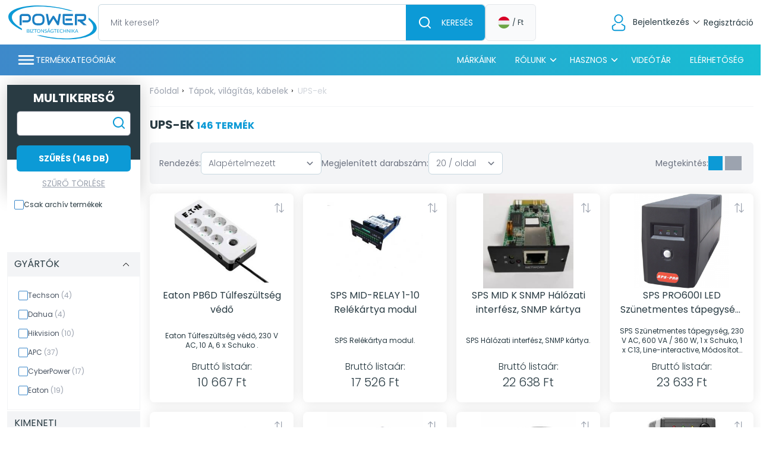

--- FILE ---
content_type: text/html; charset=UTF-8
request_url: https://powerbizt.hu/kategoriak/tapok-vilagitas-kabelek-ups-ek?search_in_archive=false&search_in_description=false
body_size: 56166
content:
<!DOCTYPE html>
<html lang="hu">

<head>
        <meta charset="utf-8">
    <meta name="viewport" content="width=device-width, initial-scale=1.0">
    <meta http-equiv="X-UA-Compatible" content="ie=edge">
    <link rel="apple-touch-icon" sizes="180x180" href="https://powerbizt.hu/img/apple-touch-icon.png">
    <link rel="icon" type="image/png" sizes="32x32" href="https://powerbizt.hu/img/favicon-32x32.png">
    <link rel="icon" type="image/png" sizes="16x16" href="https://powerbizt.hu/img/favicon-16x16.png">
    
    <link rel="preload" as="font" href="https://powerbizt.hu/font/Poppins/Poppins-Regular.ttf">
    <link rel="preload" as="font" href="https://powerbizt.hu/font/Poppins/Poppins-SemiBold.ttf">
    <link rel="preload" as="font" href="https://powerbizt.hu/font/Poppins/Poppins-Bold.ttf">
    <link rel="preload" as="font" href="https://powerbizt.hu/font/Poppins/Poppins-Black.ttf">
    <link rel="preload" as="font" href="https://powerbizt.hu/font/Poppins/Poppins-Light.ttf">
    <link rel="preload" as="font" href="https://powerbizt.hu/font/Poppins/Poppins-Thin.ttf">
    <link rel="preload" as="style" href="/css/app.css?id=3554514725665c992161ab13d78dfcc7">
    <link rel="preload" as="script" href="/js/app.js?id=e787da9a1150273f681c71a8472a436a">
    <link rel="preload" as="script" href="https://powerbizt.hu/vendor/livewire/livewire.js">
    
    <title>UPS-ek - Biztonságtechnikai Nagykereskedelmi Áruház</title>

    <link rel="stylesheet" href="/css/app.css?id=3554514725665c992161ab13d78dfcc7">

    
    <style >[wire\:loading], [wire\:loading\.delay], [wire\:loading\.inline-block], [wire\:loading\.inline], [wire\:loading\.block], [wire\:loading\.flex], [wire\:loading\.table], [wire\:loading\.grid], [wire\:loading\.inline-flex] {display: none;}[wire\:loading\.delay\.shortest], [wire\:loading\.delay\.shorter], [wire\:loading\.delay\.short], [wire\:loading\.delay\.long], [wire\:loading\.delay\.longer], [wire\:loading\.delay\.longest] {display:none;}[wire\:offline] {display: none;}[wire\:dirty]:not(textarea):not(input):not(select) {display: none;}input:-webkit-autofill, select:-webkit-autofill, textarea:-webkit-autofill {animation-duration: 50000s;animation-name: livewireautofill;}@keyframes livewireautofill { from {} }</style>

            <!-- Google Tag Manager -->
        <script>
            (function(w, d, s, l, i) {
                w[l] = w[l] || []
                w[l].push({
                    'gtm.start': new Date().getTime(), event: 'gtm.js',
                })
                var f = d.getElementsByTagName(s)[0],
                    j = d.createElement(s), dl = l != 'dataLayer' ? '&amp;l=' + l : ''

                j.async = true
                j.src = 'https://www.googletagmanager.com/gtm.js?id=' + i + dl
                f.parentNode.insertBefore(j, f)
            })(window, document, 'script', 'dataLayer', 'GTM-WQ229LQ')
        </script>
        <script async
                src="https://www.googletagmanager.com/gtag/js?id=G-BS8EFMGPR0"></script>
        <script>
            window.dataLayer = window.dataLayer || []

            function gtag() {
                dataLayer.push(arguments)
            }

            gtag('js', new Date())
            gtag('config', 'G-BS8EFMGPR0')
        </script>
        <!-- End Google Tag Manager -->
    </head>

<body id="to-top" x-data x-on:paginated.window="scrollAfterPagination()">
    <!-- Google Tag Manager (noscript) -->
    <noscript>
        <iframe src="https://www.googletagmanager.com/ns.html?id=GTM-WQ229LQ"
                height="0" width="0" style="display:none;visibility:hidden"></iframe>
    </noscript>
    <!-- End Google Tag Manager (noscript) -->

    <script type='application/javascript'>
    window.addEventListener('gtm:login', (e) => gtag('event', 'login', e.detail))
    window.addEventListener('gtm:view_item', (e) => gtag('event', 'view_item', e.detail))
    window.addEventListener('gtm:view_item_list', (e) => gtag('event', 'view_item_list', e.detail))
    window.addEventListener('gtm:add_to_cart', (e) => gtag('event', 'add_to_cart', e.detail))
    window.addEventListener('gtm:remove_from_cart', (e) => gtag('event', 'remove_from_cart', e.detail))
    window.addEventListener('gtm:view_cart', (e) => gtag('event', 'view_cart', e.detail))
    window.addEventListener('gtm:begin_checkout', (e) => gtag('event', 'begin_checkout', e.detail))
    window.addEventListener('gtm:add_payment_info', (e) => gtag('event', 'add_payment_info', e.detail))
    window.addEventListener('gtm:add_shipping_info', (e) => gtag('event', 'add_shipping_info', e.detail))
    window.addEventListener('gtm:purchase', (e) => gtag('event', 'purchase', e.detail))
    window.addEventListener('gtm:media_start', (e) => gtag('event', 'media_start', e.detail))
</script>

    <div
    class="relative z-9999 hidden xl:block"
    x-data="{ open: false, closable: true, category: null, visible: false, forceOpen: false }"
    x-init="$watch('category', (value) => value && window.livewire.emit('category:selected', value))"
    x-on:force:open.window="forceOpen = $event.detail.open"
    x-on:category:close.window="category = null"
    x-on:all:close.window="category = null; open = false"
    x-on:category:selected.window="open = true; category = $event.detail"
    x-on:scroll.window="
        if (closable) {
            if (window.scrollY >= 135) {
                visible = true;
            } else {
                visible = false;
            }
        } else {
            if (window.scrollY >= 495) {
                visible = true;
                open = false;

                if (category) {
                    $dispatch('category:close')
                }
            } else {
                visible = false;
                open = true;
            }
        }
    "
    x-bind:class="{ 'is-open-submenu': category || forceOpen }"
>
        <header
        class="shadow-lg header"
        x-bind:class="{ 'is-sticky': visible }"
    >
        <div class="container">
            <div class="relative flex items-center justify-between gap-2 header-top-wrapper">
                <div
                    class="z-50 category-navbar"
                    x-bind:class="{ 'is-open': open, 'top-full': !visible, 'h-20 flex items-center': visible }"
                    x-on:click.away="() => {
                        if (
                            !$event.target.closest('.sticky-header')
                            && !$event.target.closest('.breadcrumb-item')
                        ) {
                            if (category) {
                                window.Livewire.emit('category:close');
                            }

                            if (closable || visible) { open = false }
                        }
                    }"
                >
                    <div
                        class="category-opener text-primary"
                        x-on:click="
                            if (closable || visible) {
                                open = !open;
                                if (category) {
                                    window.Livewire.emit('category:close');
                                }
                            }
                        "
                        x-bind:class="{ 'w-80 text-white': !visible, 'text-primary': visible || open }"
                    >
                        <svg class="w-8 h-8" x-bind:class="{ 'text-primary': open }" xmlns="http://www.w3.org/2000/svg" viewBox="0 0 24 24" fill="currentColor"><path d="M3,8H21a1,1,0,0,0,0-2H3A1,1,0,0,0,3,8Zm18,8H3a1,1,0,0,0,0,2H21a1,1,0,0,0,0-2Zm0-5H3a1,1,0,0,0,0,2H21a1,1,0,0,0,0-2Z"/></svg>                        <div x-show="!visible">
                            Termékkategóriák                        </div>
                    </div>
                    <nav
                        class="category-menu"
                        x-show.transition.in="open"
                        x-cloak
                        :class="{ 'maxed-category': !closable || !visible }"
                    >
                        <div class="overflow-y-auto h-89 overscroll-none">
                                                            <a
                                    class="cursor-pointer nav-item"
                                                                            x-data
                                    x-on:click="$dispatch('category:selected', 7)"
                                                                    >
                                                                            <svg class="w-6 h-6 mr-2 text-primary" id="a" xmlns="http://www.w3.org/2000/svg" viewBox="0 0 128 128"><defs><style>.b{fill:none;stroke:#3e89ca;stroke-linecap:round;stroke-linejoin:round;stroke-width:5.6693px;}</style></defs><path class="b" d="M64.1164,4l52.8836,22.0334c0,73.2597-31.5997,91.5933-53,97.9666-21.4003-6.3733-53-24.707-53-97.9666L63.8836,4h.2328Z"/><polyline class="b" points="42.4215 60.4771 57.0566 76.7787 93.8877 44.9712"/></svg>                                                                        <span>Biztonságtechnika</span>
                                </a>
                                                            <a
                                    class="cursor-pointer nav-item"
                                                                            x-data
                                    x-on:click="$dispatch('category:selected', 41)"
                                                                    >
                                                                            <svg class="w-6 h-6 mr-2 text-primary" id="a" xmlns="http://www.w3.org/2000/svg" viewBox="0 0 128 128"><defs><style>.b{fill:none;stroke:#3e89ca;stroke-linecap:round;stroke-linejoin:round;stroke-width:5.6693px;}</style></defs><path class="b" d="M45.8945,72.8182h0c-2.3957-2.4455-3.7579-5.7235-3.803-9.151h0c.0461-3.4273,1.4082-6.7049,3.803-9.151"/><path class="b" d="M38.2886,80.8202c-9.345-9.1327-9.5364-24.1317-.4275-33.5012"/><path class="b" d="M30.4167,88.9521c-.0389-.0408-.0787-.0807-.1194-.1197-13.6905-13.8186-13.6905-36.1253,0-49.944"/><path class="b" d="M23.3452,97.5c-.1923-.2428-.4116-.4627-.6538-.6555-18.2552-18.3278-18.2552-48.0167,0-66.3445"/><rect class="b" x="55.6933" y="42.5148" width="63.3067" height="42.3048" rx="6.6738" ry="6.6738"/></svg>                                                                        <span>Beléptetőrendszer</span>
                                </a>
                                                            <a
                                    class="cursor-pointer nav-item"
                                                                            x-data
                                    x-on:click="$dispatch('category:selected', 16)"
                                                                    >
                                                                            <svg class="w-6 h-6 mr-2 text-primary" id="a" xmlns="http://www.w3.org/2000/svg" viewBox="0 0 128 128"><defs><style>.b{fill:none;stroke:#3e89ca;stroke-linecap:round;stroke-linejoin:round;stroke-width:5.6693px;}</style></defs><path class="b" d="M112.1463,81.4161c-6.08,21.6907-25.8439,37.5839-49.2865,37.5839-21.8603,0-40.5216-13.8201-47.8714-33.274"/><ellipse class="b" cx="50.9396" cy="84.4144" rx="16.8087" ry="19.8335" transform="translate(-24.0394 20.3927) rotate(-18.3985)"/><path class="b" d="M120.7133,24.5908s3.8964,61.2964-17.038,61.2964c-29.4632,0-7.1007-48.3322-59.4018-45.3844-32.7097,1.8436-20.0033,42.1914-29.3137,45.3844-4.3695,1.4985-7.9598-18.0301-7.9598-61.2964"/><path class="b" d="M120.3838,14.937c0-3.2789-22.4119-5.937-56.3838-5.937S7.6162,11.6581,7.6162,14.937l-.6162,11.765c0-3.2789,23.0281-5.937,57-5.937s57,2.6581,57,5.937l-.6162-11.765Z"/></svg>                                                                        <span>Videotechnika</span>
                                </a>
                                                            <a
                                    class="cursor-pointer nav-item"
                                                                            x-data
                                    x-on:click="$dispatch('category:selected', 39)"
                                                                    >
                                                                            <!-- Generator: Adobe Illustrator 24.2.3, SVG Export Plug-In . SVG Version: 6.00 Build 0)  -->
<svg class="w-6 h-6 mr-2 text-primary" version="1.1" id="Layer_1" xmlns="http://www.w3.org/2000/svg" xmlns:xlink="http://www.w3.org/1999/xlink" x="0px" y="0px"
	 viewBox="0 0 32 32" style="enable-background:new 0 0 32 32;" xml:space="preserve">
<style type="text/css">
	.st0{fill:#1D1D1B;}
</style>
<g>
	<path class="st0" d="M14.9,7.6c-0.4,0.2-0.7,0.3-0.9,0.5c-0.3,0.4-0.5,0.9-0.5,1.4s0.2,1.1,0.5,1.4c0.4,0.3,0.9,0.5,1.4,0.5
		s1-0.2,1.6-0.3c0.2-0.4,0.3-0.6,0.5-0.9c0.1-0.3,0.3-0.7,0.3-1c0-0.5-0.2-1.1-0.5-1.4c-0.4-0.3-0.9-0.5-1.4-0.5
		C15.6,7.3,15.2,7.4,14.9,7.6z"/>
	<path class="st0" d="M18.3,20.7c0.8-0.9,1.7-2.1,2.4-3.3l0.5-0.5c0-0.2-0.2-0.4-0.2-0.2l-2.1,2.4c-0.7,0.7-1.7,1.5-2.6,1.7
		c-1.9,0.5-1.6-1.4-1.4-2.1c0.7-2.4,1.5-4.7,2.2-5.9c0.1-0.2-2.3-0.7-2.8,0.5s-1.2,3.3-1.7,5.2c-0.7,2.6,0.4,5.3,3.3,4.3
		C16.6,22.4,17.8,21.4,18.3,20.7z"/>
	<path class="st0" d="M11,26.1l-1.6-0.9c-0.9-0.4-1.5-1.1-2.1-1.7c-0.6-0.6-1.2-1.2-1.7-2.1c-0.4-0.8-0.8-1.6-1-2.4
		c-0.3-1.1-0.4-2-0.4-2.7v-1.8c0-1.2-0.4-2.4-0.9-3.3c-0.7-1.2-1.5-2-2.6-2.6L0.4,8.4v6.4c0,1.4,0.2,2.8,0.5,4.2
		c0.3,1.3,0.8,2.5,1.6,3.8c0.5,0.9,1.2,1.7,1.9,2.5c0.3,0.3,0.5,0.6,0.8,0.9c0.7,0.9,1.8,1.7,3.2,2.5l5.7,3.3c0.1,0,0.3-0.1,0.4-0.2
		c0-1.2-0.4-2.4-0.9-3.3C12.9,27.5,12.1,26.7,11,26.1z"/>
	<path class="st0" d="M0.3,8.4L0.3,8.4C0.3,8.5,0.3,8.4,0.3,8.4z"/>
	<path class="st0" d="M31.3,8.8c-0.9,0.5-1.7,1.3-2.5,2.6c-0.6,0.9-0.9,2-0.9,3.3v1.8c0,1.1-0.2,1.9-0.4,2.7c-0.2,0.7-0.6,1.5-1,2.2
		l-0.1,0.2L26,22c-0.4,0.6-0.8,1-1.3,1.5c-0.6,0.6-1.2,1.2-2.1,1.7l-1.7,0.9c-1.1,0.5-1.9,1.5-2.5,2.4c-0.6,0.9-0.9,2-0.9,3.3
		c0,0.1,0.1,0.1,0.1,0.2c0.1,0,0.2,0,0.4-0.1l6-3.6c1.1-0.8,2-1.4,2.9-2.3c1.2-1.2,2-2.2,2.6-3.3c0.7-1.3,1.2-2.5,1.6-3.8
		c0.3-1.4,0.5-2.8,0.5-4.2V8.6L31.3,8.8z"/>
	<path class="st0" d="M5.7,6.4c1.3,0,2.4-0.3,3.3-1l1.7-1c0.8-0.4,1.6-0.8,2.5-1c0.8-0.2,1.7-0.3,2.6-0.3c0.9,0,1.7,0.1,2.6,0.3
		c0.9,0.2,1.7,0.6,2.4,1l1.7,0.9c0.9,0.6,2.2,1,3.4,1c1.1,0,2.2-0.3,3.3-1l0.2-0.1L23.5,2c-1.3-0.7-2.5-1.2-3.8-1.6
		c-2.8-0.7-5.5-0.7-8.1,0c-1,0.3-2.4,0.8-3.8,1.6L2.2,5.3l0.1,0.1C3.5,6.1,4.6,6.4,5.7,6.4z"/>
</g>
</svg>                                                                        <span>IT eszközök</span>
                                </a>
                                                            <a
                                    class="cursor-pointer nav-item"
                                                                            x-data
                                    x-on:click="$dispatch('category:selected', 25)"
                                                                    >
                                                                            <svg class="w-6 h-6 mr-2 text-primary" xmlns="http://www.w3.org/2000/svg" version="1.1" viewBox="0 0 128 128">
  <defs>
    <style>
      .kaputelefonrendszerek {
        fill: none;stroke: #3e89ca;stroke-linecap: round;stroke-linejoin: round;stroke-width: 5.669px;}
    </style>
  </defs>
  <path class="kaputelefonrendszerek" d="M38.11,22.4l-3.26-.01c-7.11,0-12.73,5.61-12.74,12.71l-.09,58.41c-.01,7.12,5.6,12.74,12.71,12.75l3.25.01h.02c7.11,0,12.72-5.97,12.74-13.08l.09-58.04c.01-7.11-5.6-12.74-12.72-12.75Z"/>
  <line class="kaputelefonrendszerek" x1="105.557" y1="75.875" x2="64.314" y2="75.853"/>
  <line class="kaputelefonrendszerek" x1="105.557" y1="91.125" x2="64.314" y2="91.079"/>
  <line class="kaputelefonrendszerek" x1="105.557" y1="106.374" x2="64.314" y2="106.306"/>
  <path class="kaputelefonrendszerek" d="M124,4H4v120h120V4h0Z"/>
  <path class="kaputelefonrendszerek" d="M105.557,22.061h-41.244v38.565h41.244V22.061h0Z"/>
</svg>                                                                        <span>Kaputelefon rendszerek</span>
                                </a>
                                                            <a
                                    class="cursor-pointer nav-item"
                                                                            x-data
                                    x-on:click="$dispatch('category:selected', 92)"
                                                                    >
                                                                            <svg class="w-6 h-6 mr-2 text-primary" id="a" xmlns="http://www.w3.org/2000/svg" viewBox="0 0 128 128"><defs><style>.b{fill:none;stroke:#3e89ca;stroke-linecap:round;stroke-linejoin:round;stroke-width:5.6693px;}</style></defs><path class="b" d="M63.999,112.4349c-11.4983,0-22.2421-6.484-28.0421-16.9189-.2259-.7504-.2259-1.2728.0912-2.2221,5.7067-10.2318,16.4505-16.7158,27.9509-16.7158,11.886,0,22.3644,6.3182,28.0317,16.9024.2384.7628.2384,1.2852-.0808,2.2387-5.7067,10.2318-16.4505,16.7158-27.9509,16.7158Z"/><path class="b" d="M63.9996,85.3394c-4.7825,0-8.7679,3.9854-8.7679,8.7679s3.9854,8.7679,8.7679,8.7679,8.7679-3.9854,8.7679-8.7679-3.9854-8.7679-8.7679-8.7679Z"/><path class="b" d="M77.3333,69.732c-3.1285-3.9072-7.9387-6.4094-13.3333-6.4094s-10.205,2.5023-13.3334,6.4096"/><path class="b" d="M85.9047,62.8778c-5.1396-6.4189-13.0421-10.5297-21.9047-10.5297s-16.7653,4.1109-21.9049,10.53"/><path class="b" d="M94.3174,56.1505c-7.1135-8.8841-18.051-14.5737-30.3173-14.5737s-23.2041,5.6898-30.3176,14.5741"/><polyline class="b" points="124 65.0866 64 4.9274 4 65.0866"/><polyline class="b" points="84.031 25.0115 84.031 11.6114 99.5669 11.6114 99.5669 40.5886"/><polyline class="b" points="19.831 49.7773 19.831 123.0726 108.169 123.0726 108.169 49.7773"/></svg>                                                                        <span>Okosotthon</span>
                                </a>
                                                            <a
                                    class="cursor-pointer nav-item"
                                                                            x-data
                                    x-on:click="$dispatch('category:selected', 235)"
                                                                    >
                                                                            <svg class="w-6 h-6 mr-2 text-primary" id="a" xmlns="http://www.w3.org/2000/svg" viewBox="0 0 128 128"><defs><style>.b{fill-rule:evenodd;}.b,.c{fill:none;stroke:#3e89ca;stroke-linecap:round;stroke-linejoin:round;stroke-width:5.6693px;}</style></defs><path class="c" d="M122.4879,51.3774h-2.9555s-5.5674-3.1271-7.6983-4.399c-2.1649-1.2711-8.6603-4.8798-15.1556-7.0449-6.461-2.1307-14.8121-1.9587-14.8121-1.9587,0,0-8.3511-.172-14.8465,1.9587-6.461,2.1651-12.9563,5.7738-15.1214,7.0449-2.1307,1.272-7.6981,4.399-7.6981,4.399h-2.9555c-.8592,0-1.5121.6876-1.5121,1.5468v67.0835c0,.8248.653,1.5124,1.5121,1.5124h81.243c.8248,0,1.5121-.6876,1.5121-1.5124V52.9241c0-.8592-.6874-1.5468-1.5121-1.5468Z"/><path class="c" d="M106.9776,54.2365v38.3809"/><path class="c" d="M98.1046,49.5595v43.058"/><path class="c" d="M89.2315,46.8513v45.7318"/><rect class="c" x="47.8821" y="100.5745" width="30.2082" height="13.4468"/><path class="c" d="M115.8506,58.086v34.5314"/><path class="c" d="M47.8821,92.6174v-34.5314"/><path class="c" d="M56.9356,92.6174v-38.3809"/><path class="c" d="M65.9891,92.6174v-43.058"/><path class="c" d="M75.0426,92.583v-45.7318"/><rect class="c" x="85.6424" y="100.5745" width="30.2082" height="13.4468"/><polyline class="b" points="24.8281 39.85 80.6011 6.48 85.2686 14.2811 27.9887 48.5528"/><line class="c" x1="38.462" y1="42.2864" x2="41.5955" y2="29.8178"/><line class="c" x1="54.0642" y1="32.9513" x2="57.1978" y2="20.4827"/><line class="c" x1="69.6664" y1="23.6162" x2="72.8" y2="11.1476"/><path class="c" d="M9.2519,39.85h17.7238c.5591,0,1.013.4539,1.013,1.013v34.4887H8.2389v-34.4887c0-.5591.4539-1.013,1.013-1.013Z"/><path class="b" d="M27.9887,73.0995h2.9766c.6971,0,1.2623.5651,1.2623,1.2623v8.8454H4v-8.8454c0-.6971.5651-1.2623,1.2623-1.2623h2.9766"/></svg>                                                                        <span>Kaputechnika</span>
                                </a>
                                                            <a
                                    class="cursor-pointer nav-item"
                                                                            x-data
                                    x-on:click="$dispatch('category:selected', 214)"
                                                                    >
                                                                            <svg class="w-6 h-6 mr-2 text-primary" id="a" xmlns="http://www.w3.org/2000/svg" viewBox="0 0 128 128"><defs><style>.b{fill:none;stroke:#3e89ca;stroke-linecap:round;stroke-linejoin:round;stroke-width:5.6693px;}</style></defs><path class="b" d="M77.604,24.035v13.9539c0,2.567-1.699,4.7722-4.1211,5.4227l-8.1258,2.1866c-2.4547.6606-4.9858.9952-7.5278.9952h-8.3509l-4.1575,26.824c-.3976,2.6028,1.1931,5.0975,3.7237,5.8203l8.604,2.4947c1.7714.5057,3.0004,2.1328,3.0004,3.9766v.8314H12.8209c.2531-2.4585,1.8076-4.5551,4.0489-5.5313,2.0968-.8676,3.6151-2.7833,4.0127-5.0251l4.3326-24.1256c.4927-2.7436-1.6162-5.265-4.4037-5.265h-11.2081c-3.0819,0-5.6034-2.5215-5.6034-5.6034v-19.9558c0-3.082,2.5216-5.6036,5.6036-5.6036h48.2257c2.5666,0,5.1334.3257,7.5917,1.0123l8.0619,2.1694c2.4221.6505,4.1211,2.8557,4.1211,5.4227Z"/><path class="b" d="M96.278,40.0008l-11.1213,1.6256v-21.2293l11.1213,1.6256c2.6243.3836,4.5699,2.6343,4.5699,5.2865v7.4051c0,2.6522-1.9456,4.9029-4.5699,5.2865Z"/><path class="b" d="M100.8479,27.0889h19.2293c2.165,0,3.9228,1.7577,3.9228,3.9228h0c0,2.1651-1.7577,3.9228-3.9228,3.9228h-19.2293v-7.8456h0Z"/><path class="b" d="M12.2786,94.7101h48.3704v15.8651c0,2.7583-2.236,4.9943-4.9943,4.9943H15.5705c-2.9728,0-5.2874-2.5811-4.9648-5.5363l1.6729-15.323Z"/><path class="b" d="M48.5807,52.3853h3.2626c.8954,0,1.5788.8003,1.4386,1.6847l-1.3876,8.7497c-.1122.7075-.7222,1.2284-1.4386,1.2284h-3.6827"/><line class="b" x1="4" y1="27.0889" x2="55.866" y2="27.0889"/></svg>                                                                        <span>Szerszámok, szerelési anyagok</span>
                                </a>
                                                            <a
                                    class="cursor-pointer nav-item"
                                                                            x-data
                                    x-on:click="$dispatch('category:selected', 3)"
                                                                    >
                                                                            <svg class="w-6 h-6 mr-2 text-primary" id="a" xmlns="http://www.w3.org/2000/svg" viewBox="0 0 128 128"><defs><style>.b{fill:#3e89ca;}.c{stroke-linecap:round;stroke-linejoin:round;stroke-width:5.6693px;}.c,.d{fill:none;stroke:#3e89ca;}.d{stroke-miterlimit:10;}</style></defs><rect class="b" x="51.8244" y="33.216" width="7.88" height="19.13" rx="3.94" ry="3.94"/><path class="b" d="M72.2744,33.216h0c2.176,0,3.94,1.764,3.94,3.94v11.25c0,2.176-1.764,3.94-3.94,3.94h0c-2.176,0-3.94-1.764-3.94-3.94v-11.25c0-2.176,1.764-3.94,3.94-3.94Z"/><path class="c" d="M47.1786,119.0642c-23.1968-7.3068-39.8691-29.3242-39.077-55.1125.9117-29.6842,25.3576-53.7195,55.0525-54.1583,31.2743-.4622,56.7714,24.751,56.7714,55.9193,0,20.6596-11.2024,38.7028-27.8642,48.3866-12.4506,7.2362-28.0613-1.9864-28.0613-16.387v-17.3932"/><path class="b" d="M44.4043,56.8298h39.6596c2.3955,0,4.3404,1.9449,4.3404,4.3404v10.4681c0,13.3399-10.8303,24.1702-24.1702,24.1702h0c-13.3399,0-24.1702-10.8303-24.1702-24.1702v-10.4681c0-2.3955,1.9449-4.3404,4.3404-4.3404Z"/><rect class="d" x="51.8244" y="33.216" width="7.88" height="19.13" rx="3.94" ry="3.94"/><rect class="d" x="68.3344" y="33.216" width="7.88" height="19.13" rx="3.94" ry="3.94"/></svg>                                                                        <span>Tápok, világítás, kábelek</span>
                                </a>
                                                            <a
                                    class="cursor-pointer nav-item"
                                                                            x-data
                                    x-on:click="$dispatch('category:selected', 33)"
                                                                    >
                                                                            <svg class="w-6 h-6 mr-2 text-primary" id="a" xmlns="http://www.w3.org/2000/svg" viewBox="0 0 128 128"><defs><style>.b{fill:none;fill-rule:evenodd;stroke:#3e89ca;stroke-linecap:round;stroke-linejoin:round;stroke-width:5.6693px;}</style></defs><path class="b" d="M45.7675,49.2943c.5747-4.2898.5911-8.6345-.1505-12.3189-.4938-2.4466-1.4019-4.623-2.9337-6.3281-.4408,4.9514-4.3123,10.5825-8.7228,16.9875-2.3848,3.4645-4.9353,7.1742-7.1467,11.0698-16.5849,29.2701-7.944,48.9834,8.8892,58.5237,8.3882,4.7529,18.8048,7.0291,29.1681,6.7487,10.3536-.2828,20.6402-3.1212,28.7871-8.5949,17.3572-11.6585,24.9585-35.4874,2.6477-72.3723,1.5891,7.7007,2.5347,17.6995-6.1666,24.3117-.6048.4586-1.4695.3398-1.9283-.2644-.3125-.4153-.3565-.9504-.1578-1.3928,1.6947-3.7982,2.5749-7.7744,2.7459-11.7974.3852-9.2025-2.9305-18.6872-8.6611-26.9134-5.7543-8.2611-13.9253-15.2408-23.2061-19.3964-3.7655-1.6847-7.7139-2.9055-11.7557-3.557,1.108,1.0195,2.1185,2.1487,3.0337,3.3601,3.893,5.1495,6.0664,11.8741,6.5415,18.571.4773,6.7067-.739,13.4339-3.624,18.5803-1.3511,2.4099-3.0756,4.4861-5.1636,6.065-.607.4584-1.4737.3376-1.9326-.2692-.2272-.3017-.3103-.6652-.2637-1.0129Z"/><path class="b" d="M62.8983,104.3004c-2.0331-.5423-3.6539-1.8701-4.629-3.5592l-.0395-.0744c-.7296-1.2973-1.0821-2.8063-.9595-4.3474l-16.3281-4.3743c-.6465-.1745-1.1959-.5358-1.5913-1.0221-.3966-.4821-.6427-1.0937-.6844-1.7569-.0454-.6606.1212-1.2981.4524-1.8288l.0578-.0855c.331-.4954.8069-.892,1.3818-1.1309l.0759-.0301c1.8815-.7854,3.5756-1.9994,4.9309-3.543,1.3212-1.5042,2.3268-3.332,2.8834-5.4086l1.8859-7.0401c1.0006-3.74,3.2326-6.8244,6.1435-8.9351,2.6644-1.9326,5.9064-3.0478,9.29-3.1008l1.7396-6.4861c.3157-1.1658,1.0849-2.1068,2.0699-2.674.9803-.5723,2.1806-.7692,3.351-.457l.0255.0078c1.1775.3151,2.1221,1.0843,2.6929,2.0688.5725.9849.7668,2.1899.4512,3.3721l-1.7308,6.4745c2.9039,1.7355,5.1495,4.3212,6.491,7.3296,1.4622,3.2816,1.854,7.0701.8525,10.8059l-1.8884,7.0444c-.554,2.0672-.5961,4.1551-.202,6.1198.4079,2.0438,1.2861,3.9607,2.5428,5.5919l.0084.0111c.3992.5265.6118,1.1431.6331,1.771.0185.626-.1529,1.2537-.5194,1.8033-.3683.5582-.8852.9615-1.4689,1.1839l-.1299.0416c-.5534.1831-1.1608.2059-1.7585.049l-7.1602-1.9197c-.6773,1.4259-1.7643,2.5729-3.0807,3.3306-1.6893.9803-3.7563,1.3113-5.7888.7692Z"/></svg>                                                                        <span>Tűzjelző- és oltórendszerek</span>
                                </a>
                                                    </div>
                        <div wire:id="ykNMiND4GqNMk0n78AxH" wire:initial-data="{&quot;fingerprint&quot;:{&quot;id&quot;:&quot;ykNMiND4GqNMk0n78AxH&quot;,&quot;name&quot;:&quot;sub-categories&quot;,&quot;locale&quot;:&quot;hu&quot;,&quot;path&quot;:&quot;kategoriak\/tapok-vilagitas-kabelek-ups-ek&quot;,&quot;method&quot;:&quot;GET&quot;,&quot;v&quot;:&quot;acj&quot;},&quot;effects&quot;:{&quot;listeners&quot;:[&quot;category:selected&quot;,&quot;category:close&quot;]},&quot;serverMemo&quot;:{&quot;children&quot;:[],&quot;errors&quot;:[],&quot;htmlHash&quot;:&quot;ac116c3c&quot;,&quot;data&quot;:{&quot;show&quot;:false,&quot;category&quot;:null,&quot;isMobile&quot;:false},&quot;dataMeta&quot;:[],&quot;checksum&quot;:&quot;f707cc0e002ff69b4528f0d415f881d3749937cbc9859379c20e37237161d319&quot;}}">
            <div
            class="absolute subcategory-menu"
            x-data="{ show: window.livewire.find('ykNMiND4GqNMk0n78AxH').entangle('show') }"
            x-show="show"
            x-cloak
        >
                    </div>
    </div>

<!-- Livewire Component wire-end:ykNMiND4GqNMk0n78AxH -->                    </nav>
                </div>
                <div
                    class="flex-none py-1.5 logo w-content"
                    x-bind:class="{ 'pl-20': visible }"
                >
                    <a href="https://powerbizt.hu">
                        <img
                            src="https://powerbizt.hu/img/power-logo-hu.svg"
                            alt="Biztonságtechnikai Nagykereskedelmi Áruház"
                        >
                    </a>
                </div>
                <div
                    class="flex-auto py-1.5 search xl:flex-none w-148"
                    x-bind:class="{ 'w-146': visible, 'w-148': !visible }"
                >
                    <div wire:id="f1UDIcgGExTTeiwJqwSd" wire:initial-data="{&quot;fingerprint&quot;:{&quot;id&quot;:&quot;f1UDIcgGExTTeiwJqwSd&quot;,&quot;name&quot;:&quot;ui.search-bar&quot;,&quot;locale&quot;:&quot;hu&quot;,&quot;path&quot;:&quot;kategoriak\/tapok-vilagitas-kabelek-ups-ek&quot;,&quot;method&quot;:&quot;GET&quot;,&quot;v&quot;:&quot;acj&quot;},&quot;effects&quot;:{&quot;listeners&quot;:[]},&quot;serverMemo&quot;:{&quot;children&quot;:{&quot;searchable-6f42717c4ba6dc1db480ce23cd0893cd&quot;:{&quot;id&quot;:&quot;JuPpiWnTrcRhIJY3IgtG&quot;,&quot;tag&quot;:&quot;div&quot;},&quot;searchable-d9e017a0c993afe2b90a5bb380a28ef9&quot;:{&quot;id&quot;:&quot;P0dpAOZQ0Mg3vI3SOpjZ&quot;,&quot;tag&quot;:&quot;div&quot;},&quot;searchable-5eb2482604894286a5341374a79f8abe&quot;:{&quot;id&quot;:&quot;c2Ql5u1vzveBATabaBCe&quot;,&quot;tag&quot;:&quot;div&quot;},&quot;searchable-0b9899d297af4ce106209c0f31b262c2&quot;:{&quot;id&quot;:&quot;mlgYlOBg5gvjv3Rjcp0B&quot;,&quot;tag&quot;:&quot;div&quot;},&quot;searchable-9168fb0823d3e53e515c23ac81c7802a&quot;:{&quot;id&quot;:&quot;ioSjmA4qaXRyj8q3C7kp&quot;,&quot;tag&quot;:&quot;div&quot;}},&quot;errors&quot;:[],&quot;htmlHash&quot;:&quot;9423415f&quot;,&quot;data&quot;:{&quot;isOpen&quot;:false,&quot;keyword&quot;:&quot;&quot;,&quot;results&quot;:[],&quot;hasDiscountedProducts&quot;:false,&quot;searchable&quot;:{&quot;ui.search-bar.products&quot;:&quot;App\\Http\\Livewire\\Ui\\SearchBar\\Products&quot;,&quot;ui.search-bar.categories&quot;:&quot;App\\Http\\Livewire\\Ui\\SearchBar\\Categories&quot;,&quot;ui.search-bar.articles&quot;:&quot;App\\Http\\Livewire\\Ui\\SearchBar\\Articles&quot;,&quot;ui.search-bar.videos&quot;:&quot;App\\Http\\Livewire\\Ui\\SearchBar\\Videos&quot;,&quot;ui.search-bar.contents&quot;:&quot;App\\Http\\Livewire\\Ui\\SearchBar\\Contents&quot;}},&quot;dataMeta&quot;:[],&quot;checksum&quot;:&quot;6a63feb67e1f6ced6b2df0f6716f2780843cc62f0e07a94187b439f00d59648d&quot;}}"
    x-data="{ open: window.Livewire.find('f1UDIcgGExTTeiwJqwSd').entangle('isOpen').defer }"
    x-init="$watch('open', value => {
        if (!value) {
            window.livewire.find('f1UDIcgGExTTeiwJqwSd').call('resetSearch')
        }

        $dispatch('force:open', { open });
    })"
    x-on:click.away="open = false"
>
    <form
        wire:submit.prevent="search"
        x-bind:class="{ 'open': open }"
    >
        <div class="relative">
            <label>
                <input
                    autocomplete="off"
                    type="search"
                    placeholder="Mit keresel?"
                    class="w-full px-5 py-5 border-light text-sm"
                    name="q"
                    minlength="3"
                    required
                    wire:model.defer="keyword"
                    x-on:keydown.escape="open = false"
                    x-on:keydown.enter.prevent="window.livewire.find('f1UDIcgGExTTeiwJqwSd').call('search')"
                    x-on:input.debounce.1000ms="if ($event.target.value.length >= 3) { window.livewire.find('f1UDIcgGExTTeiwJqwSd').call('search') }"
                />
            </label>
            <button
                type="submit"
                class="search-button button-blue-primary text-sm"
            >
                <svg class="w-6 h-6 lg:mr-4 text-white" wire:loading.remove="1" wire:target="search" xmlns="http://www.w3.org/2000/svg" viewBox="0 0 24 24" fill="currentColor"><path d="M21.71,20.29,18,16.61A9,9,0,1,0,16.61,18l3.68,3.68a1,1,0,0,0,1.42,0A1,1,0,0,0,21.71,20.29ZM11,18a7,7,0,1,1,7-7A7,7,0,0,1,11,18Z"/></svg>                <svg class="w-8 h-8 lg:mr-4 text-white" wire:loading="1" wire:target="search" fill="currentColor" xmlns="http://www.w3.org/2000/svg" viewBox="0 0 100 100" stroke-width="5">
    <circle cx="50" cy="50" fill="none" stroke="currentColor" r="35" stroke-dasharray="164.93361431346415 56.97787143782138">
        <animateTransform attributeName="transform" type="rotate" repeatCount="indefinite" dur="1s" values="0 50 50;360 50 50" keyTimes="0;1"></animateTransform>
    </circle>
</svg>                <span class="hidden lg:inline">Keresés</span>
            </button>
        </div>
        <div
            class="flex flex-wrap lg:flex-nowrap search-result mt-0 lg:mt-1"
            x-show.transition="open"
            x-cloak
        >
            <div class="w-full lg:w-1/3 flex-none">
                <div wire:id="JuPpiWnTrcRhIJY3IgtG" wire:initial-data="{&quot;fingerprint&quot;:{&quot;id&quot;:&quot;JuPpiWnTrcRhIJY3IgtG&quot;,&quot;name&quot;:&quot;ui.search-bar.products&quot;,&quot;locale&quot;:&quot;hu&quot;,&quot;path&quot;:&quot;kategoriak\/tapok-vilagitas-kabelek-ups-ek&quot;,&quot;method&quot;:&quot;GET&quot;,&quot;v&quot;:&quot;acj&quot;},&quot;effects&quot;:{&quot;listeners&quot;:[&quot;searchbar:goto&quot;,&quot;searchbar:start&quot;,&quot;searchbar:reset&quot;]},&quot;serverMemo&quot;:{&quot;children&quot;:[],&quot;errors&quot;:[],&quot;htmlHash&quot;:&quot;5a424956&quot;,&quot;data&quot;:{&quot;count&quot;:0,&quot;search_in_description&quot;:true,&quot;search_in_archive&quot;:false,&quot;title&quot;:&quot;Term\u00e9kek&quot;,&quot;more&quot;:null,&quot;keyword&quot;:&quot;&quot;,&quot;clearedKeyword&quot;:&quot;&quot;,&quot;results&quot;:[],&quot;limit&quot;:10,&quot;slug&quot;:&quot;termekek&quot;},&quot;dataMeta&quot;:[],&quot;checksum&quot;:&quot;3f6d382e0d8ca7c9f113d23a5c9cc2a02948e0edc08c0ea744b807e8ecbd36ee&quot;}}" class="search-result-block">
    <div class="search-result-block-title">
        Termékek:
    </div>
    <div wire:loading.remove class="h-full flex flex-col">
                    <p class="search-result-item">
                Nincs találat            </p>
        
                    <p class="py-3 text-xs">
                Összesen 0 találat            </p>
        
        <div class="mt-auto">
            <div class="my-4">
                <input
                    type="checkbox"
                    class="w-4 h-4 text-indigo-600 border-gray-300 rounded focus:ring-indigo-500"
                    wire:model="search_in_archive"
                    id="search_in_archive"
                >
                <label for="search_in_archive">
                    Keresés csak archív termékek között                </label>
            </div>


                    </div>
    </div>
    <div wire:loading.block>
        <p
            class="my-4"
            wire:target="search_in_description, search_in_archive"
        >
            <svg class="w-12 h-12 text-gray-400 mx-auto" fill="currentColor" xmlns="http://www.w3.org/2000/svg" viewBox="0 0 100 100" stroke-width="5">
    <circle cx="50" cy="50" fill="none" stroke="currentColor" r="35" stroke-dasharray="164.93361431346415 56.97787143782138">
        <animateTransform attributeName="transform" type="rotate" repeatCount="indefinite" dur="1s" values="0 50 50;360 50 50" keyTimes="0;1"></animateTransform>
    </circle>
</svg>        </p>
    </div>
</div>

<!-- Livewire Component wire-end:JuPpiWnTrcRhIJY3IgtG -->            </div>
            <div class="w-full flex-auto flex flex-col">
                <div class="w-full flex">
                                            <div class="w-full">
                            <div wire:id="P0dpAOZQ0Mg3vI3SOpjZ" wire:initial-data="{&quot;fingerprint&quot;:{&quot;id&quot;:&quot;P0dpAOZQ0Mg3vI3SOpjZ&quot;,&quot;name&quot;:&quot;ui.search-bar.categories&quot;,&quot;locale&quot;:&quot;hu&quot;,&quot;path&quot;:&quot;kategoriak\/tapok-vilagitas-kabelek-ups-ek&quot;,&quot;method&quot;:&quot;GET&quot;,&quot;v&quot;:&quot;acj&quot;},&quot;effects&quot;:{&quot;listeners&quot;:[&quot;searchbar:goto&quot;,&quot;searchbar:start&quot;,&quot;searchbar:reset&quot;,&quot;searchbar:transfer-product-data&quot;]},&quot;serverMemo&quot;:{&quot;children&quot;:[],&quot;errors&quot;:[],&quot;htmlHash&quot;:&quot;c216362b&quot;,&quot;data&quot;:{&quot;search_in_archive&quot;:false,&quot;discountedItems&quot;:null,&quot;foundItems&quot;:null,&quot;isReady&quot;:false,&quot;title&quot;:&quot;Kateg\u00f3ri\u00e1k&quot;,&quot;more&quot;:null,&quot;keyword&quot;:&quot;&quot;,&quot;clearedKeyword&quot;:&quot;&quot;,&quot;results&quot;:[],&quot;limit&quot;:5,&quot;slug&quot;:&quot;kategoriak&quot;},&quot;dataMeta&quot;:[],&quot;checksum&quot;:&quot;e5724dcade8bef23ecd5015d8b7558cc3886fdbb8be1ef100246121081b2af85&quot;}}" class="search-result-block">
    <div class="search-result-block-title">
        Kategóriák:
    </div>
    <div wire:loading.delay.remove class="h-full flex flex-col">
                                    <p class="my-4">
                    <svg class="w-12 h-12 text-gray-400 mx-auto" fill="currentColor" xmlns="http://www.w3.org/2000/svg" viewBox="0 0 100 100" stroke-width="5">
    <circle cx="50" cy="50" fill="none" stroke="currentColor" r="35" stroke-dasharray="164.93361431346415 56.97787143782138">
        <animateTransform attributeName="transform" type="rotate" repeatCount="indefinite" dur="1s" values="0 50 50;360 50 50" keyTimes="0;1"></animateTransform>
    </circle>
</svg>                </p>
                    
        
            </div>
</div>

<!-- Livewire Component wire-end:P0dpAOZQ0Mg3vI3SOpjZ -->                        </div>
                                                                <div class="w-full">
                            <div wire:id="c2Ql5u1vzveBATabaBCe" wire:initial-data="{&quot;fingerprint&quot;:{&quot;id&quot;:&quot;c2Ql5u1vzveBATabaBCe&quot;,&quot;name&quot;:&quot;ui.search-bar.articles&quot;,&quot;locale&quot;:&quot;hu&quot;,&quot;path&quot;:&quot;kategoriak\/tapok-vilagitas-kabelek-ups-ek&quot;,&quot;method&quot;:&quot;GET&quot;,&quot;v&quot;:&quot;acj&quot;},&quot;effects&quot;:{&quot;listeners&quot;:[&quot;searchbar:start&quot;,&quot;searchbar:reset&quot;]},&quot;serverMemo&quot;:{&quot;children&quot;:[],&quot;errors&quot;:[],&quot;htmlHash&quot;:&quot;cea6b732&quot;,&quot;data&quot;:{&quot;count&quot;:0,&quot;is_content_search&quot;:true,&quot;title&quot;:&quot;Cikkek&quot;,&quot;more&quot;:null,&quot;keyword&quot;:&quot;&quot;,&quot;clearedKeyword&quot;:&quot;&quot;,&quot;results&quot;:[],&quot;limit&quot;:5,&quot;slug&quot;:&quot;cikkek&quot;},&quot;dataMeta&quot;:[],&quot;checksum&quot;:&quot;3d5f07377f0d30b5cec0ff89d0b5ae62222c19de99de2203226cb7e766e3aa76&quot;}}" class="search-result-block">
    <div class="search-result-block-title">
        Cikkek:
    </div>
    <div wire:loading.delay.remove class="h-full flex flex-col">
                                    <p class="search-result-item">
                    Nincs találat                </p>
                    
                    <p class="py-3 text-xs">
                Összesen 0 találat            </p>
        
            </div>
</div>

<!-- Livewire Component wire-end:c2Ql5u1vzveBATabaBCe -->                        </div>
                                    </div>
                <div class="w-full flex h-full">
                                            <div class="w-full">
                            <div wire:id="mlgYlOBg5gvjv3Rjcp0B" wire:initial-data="{&quot;fingerprint&quot;:{&quot;id&quot;:&quot;mlgYlOBg5gvjv3Rjcp0B&quot;,&quot;name&quot;:&quot;ui.search-bar.videos&quot;,&quot;locale&quot;:&quot;hu&quot;,&quot;path&quot;:&quot;kategoriak\/tapok-vilagitas-kabelek-ups-ek&quot;,&quot;method&quot;:&quot;GET&quot;,&quot;v&quot;:&quot;acj&quot;},&quot;effects&quot;:{&quot;listeners&quot;:[&quot;searchbar:start&quot;,&quot;searchbar:reset&quot;]},&quot;serverMemo&quot;:{&quot;children&quot;:[],&quot;errors&quot;:[],&quot;htmlHash&quot;:&quot;f0e69e6a&quot;,&quot;data&quot;:{&quot;count&quot;:0,&quot;title&quot;:&quot;Vide\u00f3k&quot;,&quot;more&quot;:null,&quot;keyword&quot;:&quot;&quot;,&quot;clearedKeyword&quot;:&quot;&quot;,&quot;results&quot;:[],&quot;limit&quot;:5,&quot;slug&quot;:&quot;videok&quot;},&quot;dataMeta&quot;:[],&quot;checksum&quot;:&quot;631ca1ff0d67415ec4734af06dc885b67433ce615105932b68a0a87ca0c31502&quot;}}" class="search-result-block">
    <div class="search-result-block-title">
        Videók:
    </div>
    <div wire:loading.remove class="h-full flex flex-col">
                    <p class="search-result-item">
                Nincs találat            </p>
        
                    <p class="py-3 text-xs">
                Összesen 0 találat            </p>
        
            </div>
    <div wire:loading>
        <p class="my-4">
            <svg class="w-12 h-12 text-gray-400 mx-auto" fill="currentColor" xmlns="http://www.w3.org/2000/svg" viewBox="0 0 100 100" stroke-width="5">
    <circle cx="50" cy="50" fill="none" stroke="currentColor" r="35" stroke-dasharray="164.93361431346415 56.97787143782138">
        <animateTransform attributeName="transform" type="rotate" repeatCount="indefinite" dur="1s" values="0 50 50;360 50 50" keyTimes="0;1"></animateTransform>
    </circle>
</svg>        </p>
    </div>
</div>

<!-- Livewire Component wire-end:mlgYlOBg5gvjv3Rjcp0B -->                        </div>
                                                                <div class="w-full">
                            <div wire:id="ioSjmA4qaXRyj8q3C7kp" wire:initial-data="{&quot;fingerprint&quot;:{&quot;id&quot;:&quot;ioSjmA4qaXRyj8q3C7kp&quot;,&quot;name&quot;:&quot;ui.search-bar.contents&quot;,&quot;locale&quot;:&quot;hu&quot;,&quot;path&quot;:&quot;kategoriak\/tapok-vilagitas-kabelek-ups-ek&quot;,&quot;method&quot;:&quot;GET&quot;,&quot;v&quot;:&quot;acj&quot;},&quot;effects&quot;:{&quot;listeners&quot;:[&quot;searchbar:start&quot;,&quot;searchbar:reset&quot;]},&quot;serverMemo&quot;:{&quot;children&quot;:[],&quot;errors&quot;:[],&quot;htmlHash&quot;:&quot;fc5d6c5e&quot;,&quot;data&quot;:{&quot;count&quot;:0,&quot;is_content_search&quot;:true,&quot;title&quot;:&quot;Oldalak&quot;,&quot;more&quot;:null,&quot;keyword&quot;:&quot;&quot;,&quot;clearedKeyword&quot;:&quot;&quot;,&quot;results&quot;:[],&quot;limit&quot;:5,&quot;slug&quot;:&quot;oldalak&quot;},&quot;dataMeta&quot;:[],&quot;checksum&quot;:&quot;5ace1a32ec6471b268d2f07b487982d1abb0736301a6f8c283ef60ca414768e6&quot;}}" class="search-result-block">
    <div class="search-result-block-title">
        Oldalak:
    </div>
    <div wire:loading.delay.remove class="h-full flex flex-col">
                                    <p class="search-result-item">
                    Nincs találat                </p>
                    
                    <p class="py-3 text-xs">
                Összesen 0 találat            </p>
        
            </div>
</div>

<!-- Livewire Component wire-end:ioSjmA4qaXRyj8q3C7kp -->                        </div>
                                    </div>
            </div>
        </div>
    </form>
</div>

<!-- Livewire Component wire-end:f1UDIcgGExTTeiwJqwSd -->                </div>

                <div
    x-data="{ open: false, currency: 'HUF', lang_id: 'hu' }"
    x-on:click.away="open = false"
    @mouseleave="open = false"
    class="relative z-50"
>
    <div
        class="lang-select w-content"
    >
        <div
            class="flex items-center lang-select-result header-popup bg-gray-50 p-5 border border-gray-200 rounded-md mb-0 cursor-pointer"
            @mouseenter="open = true"
            x-bind:class="{ 'is-open bg-gray-100': open }"
        >
            <div class="flag">
                <img src="https://powerbizt.hu/img/flags/hu.svg"
                     alt="hu" class="w-5 h-5">
            </div>
            <div class="capitalize result ml-1 text-xs">
                / Ft
            </div>
        </div>
    </div>
    <div
        class="absolute left-35"
        x-cloak
        x-transition:enter="transition-opacity duration-300"
        x-transition:enter-start="opacity-0"
        x-transition:enter-end="opacity-100"
        x-transition:leave="transition-opacity duration-300"
        x-transition:leave-start="opacity-100"
        x-transition:leave-end="opacity-0"
        x-show="open"
    >
        <div class="popup-triangle lang-select-popup z-50">
            <form
                action="https://powerbizt.hu/change-currency"
                method="POST"
                x-ref="form"
                class="form-popup"
            >
                <input type="hidden" name="_token" value="7qmKobtrl1S2lwYl37COxO7OgFTcuScd7O2HBUcY" autocomplete="off">                <div class="form-control w-28 text-sm">
                    <label for="lang_id-desktop" class="!text-sm">Nyelv</label>
                    <select
                        name="lang_id"
                        id="lang_id-desktop"
                        x-model="lang_id"
                    >
                                                    <option
                                value="hu">Magyar</option>
                                                    <option
                                value="en">English</option>
                                            </select>
                </div>
                <div class="form-control">
                    <label for="currency-select">Valuta</label>
                    <select
                        name="currency"
                        id="currency-desktop"
                        x-model="currency"
                        class=""
                                            >
                                                    <option value="HUF">
                                HUF
                            </option>
                                                    <option value="EUR">
                                EUR
                            </option>
                                                    <option value="USD">
                                USD
                            </option>
                                            </select>
                </div>
                <div class="form-control">
                    <button
                        type="submit"
                        class="button button-blue-primary flex items-center justify-center text-sm"
                    >
                        Mentés                    </button>
                </div>
            </form>
        </div>
    </div>
</div>

                                <div class="py-1.5 profile w-content xl:w-full">
                    
                                            <div class="flex items-center justify-end gap-8">
                            <div
                                class="login popup-opener"
                                x-data="{ open: false }"
                                x-on:click.away="open = false"
                            >
                                <div
                                    class="pr-6 chevron chevron-right"
                                    x-on:click="open = !open"
                                    x-bind:class="{ 'is-open': open }"
                                >
                                    <svg class="w-8 h-8 text-blue-primary inline mr-1" xmlns="http://www.w3.org/2000/svg" viewBox="0 0 28.35 28.35" fill="currentColor">
	<path d="M14.17,15.16c-3.65,0-6.61-2.96-6.61-6.61s2.96-6.61,6.61-6.61s6.61,2.96,6.61,6.61S17.82,15.16,14.17,15.16z
		 M14.17,3.6c-2.74,0-4.96,2.22-4.96,4.96s2.22,4.96,4.96,4.96s4.96-2.22,4.96-4.96S16.91,3.6,14.17,3.6z"/>
	<path d="M19.96,26.73H8.39c-2.28,0-4.13-1.85-4.13-4.13V19.3c0-0.29,0.15-0.56,0.4-0.71l4.13-2.48
		c0.42-0.19,0.91,0,1.09,0.41c0.16,0.36,0.05,0.78-0.27,1.01l-3.71,2.24v2.83c0,1.37,1.11,2.48,2.48,2.48h11.57
		c1.37,0,2.48-1.11,2.48-2.48v-2.83l-3.73-2.24c-0.42-0.19-0.6-0.68-0.41-1.09c0.19-0.42,0.68-0.6,1.09-0.41
		c0.05,0.02,0.1,0.05,0.15,0.08l4.13,2.48c0.26,0.14,0.42,0.42,0.42,0.71v3.31C24.09,24.88,22.24,26.73,19.96,26.73z"/>
</svg>                                    Bejelentkezés                                </div>
                                <div
                                    class="popup"
                                    style="padding: 8px"
                                    x-show.transition.in="open"
                                    x-cloak
                                >
                                    <div class="popup-triangle lang-select-popup form-popup w-full" style="padding: 30px">
                                        <div wire:id="1NaCXBhExPYrdTtIpAnc" wire:initial-data="{&quot;fingerprint&quot;:{&quot;id&quot;:&quot;1NaCXBhExPYrdTtIpAnc&quot;,&quot;name&quot;:&quot;login-box.form&quot;,&quot;locale&quot;:&quot;hu&quot;,&quot;path&quot;:&quot;kategoriak\/tapok-vilagitas-kabelek-ups-ek&quot;,&quot;method&quot;:&quot;GET&quot;,&quot;v&quot;:&quot;acj&quot;},&quot;effects&quot;:{&quot;listeners&quot;:[]},&quot;serverMemo&quot;:{&quot;children&quot;:[],&quot;errors&quot;:[],&quot;htmlHash&quot;:&quot;26dee525&quot;,&quot;data&quot;:{&quot;popup&quot;:true,&quot;fields&quot;:{&quot;has_shadow&quot;:false,&quot;has_labels&quot;:true},&quot;data&quot;:{&quot;email&quot;:&quot;&quot;,&quot;password&quot;:&quot;&quot;,&quot;remember&quot;:false}},&quot;dataMeta&quot;:[],&quot;checksum&quot;:&quot;85a34473d7d78c54a2f6229ec56306a059b16a04857ae7231f6f2635d271457b&quot;}}">
    
    <form wire:submit.prevent="login" class="">
                    <div>
                <div class="form-control">
                                            <label for="email">E-mail</label>
                                        <input type="email" id="email" class="w-full" placeholder="E-mail" wire:model.defer="data.email">
                                                        </div>

                <div class="form-control">
                                            <label for="password">Jelszó</label>
                                        <input type="password" id="password" class="w-full" placeholder="Jelszó" wire:model.defer="data.password">
                                    </div>

                <div class="form-control checkbox">
                    <label for="remember">
                        <input type="checkbox" wire:model="data.remember" name="remember" id="remember">
                        Maradjak bejelentkezve                    </label>
                </div>

                <div class="form-control">
                    <button
                        type="submit"
                        class="button button-blue-primary flex items-center justify-center relative"
                        wire:loading.disabled
                        wire:target="login"
                    >
                        <svg class="w-7 h-7 absolute" stroke-width="8" wire:loading="1" wire:target="login" fill="currentColor" xmlns="http://www.w3.org/2000/svg" viewBox="0 0 100 100" stroke-width="5">
    <circle cx="50" cy="50" fill="none" stroke="currentColor" r="35" stroke-dasharray="164.93361431346415 56.97787143782138">
        <animateTransform attributeName="transform" type="rotate" repeatCount="indefinite" dur="1s" values="0 50 50;360 50 50" keyTimes="0;1"></animateTransform>
    </circle>
</svg>                        <span wire:loading.class="text-transparent" wire:target="login">Belépés</span>
                    </button>
                </div>
                <div class="form-control text-center">
                    <a
                        x-data
                        x-on:click.prevent="window.livewire.find('1NaCXBhExPYrdTtIpAnc').emit('modal:show', { content: 'auth.forgot-password', name: 'Elfelejtett jelszó', size: 'small' })"
                        class="underline text-xs cursor-pointer"
                    >
                        Elfelejtett jelszó                    </a>
                </div>
            </div>
            </form>
</div>

<!-- Livewire Component wire-end:1NaCXBhExPYrdTtIpAnc -->                                    </div>
                                </div>
                            </div>
                            <div class="registration">
                                <a href="https://powerbizt.hu/regisztracio">
                                    Regisztráció                                </a>
                            </div>
                        </div>
                                    </div>
            </div>
        </div>
    </header>
    <div class="z-50 navbar bg-gradient-to-r from-primary to-secondary">
        <div class="container">
            <div
                class="flex justify-end"
                x-bind:data-category="category"
            >
                <div class="main-menu">
                    <nav>
                                                                                                                                                                            <a
                                        href="https://powerbizt.hu/forgalmazott-markak"
                                        class="nav-item"
                                        target="_self"
                                    >
                                        Márkáink
                                    </a>
                                                                                                                                                                                    <div class="has-child chevron chevron-right group">
                                        <a class="pr-2 nav-item">
                                            Rólunk
                                        </a>
                                        <div class="hidden child-menu group-hover:block">
                                            <nav class="flex flex-col divide-y-2">
                                                                                                    <a
                                                        href="https://powerbizt.hu/cegunkrol"
                                                        class="w-full nav-item"
                                                        target="_self"
                                                    >
                                                        Cégünkről
                                                    </a>
                                                                                                    <a
                                                        href="https://powerbizt.hu/karrier"
                                                        class="w-full nav-item"
                                                        target="_self"
                                                    >
                                                        Karrier
                                                    </a>
                                                                                                    <a
                                                        href="https://powerbizt.hu/szolgaltatasaink"
                                                        class="w-full nav-item"
                                                        target="_self"
                                                    >
                                                        Szolgáltatásaink
                                                    </a>
                                                                                                    <a
                                                        href="https://powerbizt.hu/vasarlasi-feltetelek"
                                                        class="w-full nav-item"
                                                        target="_self"
                                                    >
                                                        Vásárlási feltételek
                                                    </a>
                                                                                                    <a
                                                        href="https://powerbizt.hu/garancia"
                                                        class="w-full nav-item"
                                                        target="_self"
                                                    >
                                                        Garancia
                                                    </a>
                                                                                                    <a
                                                        href="https://powerbizt.hu/szervizugyintezes"
                                                        class="w-full nav-item"
                                                        target="_self"
                                                    >
                                                        Szervizügyintézés
                                                    </a>
                                                                                                    <a
                                                        href="https://powerbizt.hu/szallitasi-feltetelek"
                                                        class="w-full nav-item"
                                                        target="_self"
                                                    >
                                                        Szállítási feltételek
                                                    </a>
                                                                                                    <a
                                                        href="https://powerbizt.hu/archivum"
                                                        class="w-full nav-item"
                                                        target="_self"
                                                    >
                                                        Archívum
                                                    </a>
                                                                                            </nav>
                                        </div>
                                    </div>
                                                                                                                                                                                    <div class="has-child chevron chevron-right group">
                                        <a class="pr-2 nav-item">
                                            Hasznos
                                        </a>
                                        <div class="hidden child-menu group-hover:block">
                                            <nav class="flex flex-col divide-y-2">
                                                                                                    <a
                                                        href="https://powerbizt.hu/cikkek"
                                                        class="w-full nav-item"
                                                        target="_self"
                                                    >
                                                        Cikkek
                                                    </a>
                                                                                                    <a
                                                        href="https://powerbizt.hu/katalogusok"
                                                        class="w-full nav-item"
                                                        target="_self"
                                                    >
                                                        Katalógusok
                                                    </a>
                                                                                                    <a
                                                        href="https://powerbizt.hu/tavsegitseg-teamviewer"
                                                        class="w-full nav-item"
                                                        target="_self"
                                                    >
                                                        Távsegítség
                                                    </a>
                                                                                                    <a
                                                        href="https://powerbizt.hu/segedletek"
                                                        class="w-full nav-item"
                                                        target="_self"
                                                    >
                                                        Segédletek
                                                    </a>
                                                                                                    <a
                                                        href="https://powerbizt.hu/mabisz"
                                                        class="w-full nav-item"
                                                        target="_self"
                                                    >
                                                        MABISZ
                                                    </a>
                                                                                                    <a
                                                        href="https://powerbizt.hu/power-kalkulator"
                                                        class="w-full nav-item"
                                                        target="_blank"
                                                    >
                                                        POWER kalkulátor
                                                    </a>
                                                                                                    <a
                                                        href="https://powerbizt.hu/letoltesek"
                                                        class="w-full nav-item"
                                                        target="_self"
                                                    >
                                                        Letöltések
                                                    </a>
                                                                                            </nav>
                                        </div>
                                    </div>
                                                                                                                                                                                    <a
                                        href="https://powerbizt.hu/videotar"
                                        class="nav-item"
                                        target="_self"
                                    >
                                        Videótár
                                    </a>
                                                                                                                                                                                                                                        <a
                                        href="https://powerbizt.hu/elerhetosegek"
                                        class="nav-item"
                                        target="_self"
                                    >
                                        Elérhetőség
                                    </a>
                                                                                                                                                            </nav>
                </div>
            </div>
        </div>
    </div>
</div>
<div
    class="block xl:hidden"
    x-data="{ category: null }"
    x-on:category:mobile:close="category = null"
    x-on:category:mobile:selected="category = $event.detail"
    x-init="$watch('category', (category) => category && window.livewire.emit('category:selected', category, true))"
>
        <div class="flex items-center relative h-18">
        <div class="flex w-1/3 items-center">
            <div
                class="mobile-menu"
                x-data="{open: false}"
                x-bind:class="{'is-open': open}"
                x-on:menu:show.window="open = true"
            >
                <div class="mobile-menu-opener px-2" x-on:click="open = !open">
                    <svg class="text-blue-primary w-8" fill="currentColor" xmlns="http://www.w3.org/2000/svg" viewBox="0 0 28.35 28.35">
    <path
        d="M25.15,12.96c0,0.81,0,1.61,0,2.43c-7.32,0-14.63,0-21.96,0c0-0.81,0-1.61,0-2.43C10.51,12.96,17.83,12.96,25.15,12.96z"/>
    <path
        d="M25.15,5.64c0,0.81,0,1.6,0,2.42c-7.32,0-14.63,0-21.96,0c0-0.8,0-1.59,0-2.42C10.5,5.64,17.81,5.64,25.15,5.64z"/>
    <path
        d="M25.15,20.29c0,0.81,0,1.6,0,2.42c-7.32,0-14.63,0-21.96,0c0-0.8,0-1.6,0-2.42C10.51,20.29,17.82,20.29,25.15,20.29z"/>
</svg>                </div>

                <nav
                    class="menu"
                    x-cloak
                    x-show="open"
                    x-transition:enter="duration-300"
                    x-transition:enter-start="menu-close"
                    x-transition:enter-end="menu-open"
                    x-transition:leave="duration-300"
                    x-transition:leave-start="menu-open"
                    x-transition:leave-end="menu-close"
                    x-on:menu:show.window="open = true"
                >
                    <div
                        class="navbar-header bg-blue-primary text-white uppercase flex items-center justify-between h-18"
                    >
                        <p class="font-bold text-xl px-3 py-2">Menü</p>
                        <p class="font-light text-3xl px-3 py-2 cursor-pointer" x-on:click="open = false">&times;</p>
                    </div>
                    <div class="navbar-body flex flex-col bg-white">
                        <div class="flex flex-col pl-3 mobile-menu-top mb-2">
                            <div x-data="{open: false}">
                                <div
                                    class="flex items-center uppercase py-2 pr-3"
                                    x-on:click="open = true"
                                >
                                    <svg class="text-blue-primary w-8" fill="currentColor" xmlns="http://www.w3.org/2000/svg" viewBox="0 0 28.35 28.35">
    <path
        d="M25.15,12.96c0,0.81,0,1.61,0,2.43c-7.32,0-14.63,0-21.96,0c0-0.81,0-1.61,0-2.43C10.51,12.96,17.83,12.96,25.15,12.96z"/>
    <path
        d="M25.15,5.64c0,0.81,0,1.6,0,2.42c-7.32,0-14.63,0-21.96,0c0-0.8,0-1.59,0-2.42C10.5,5.64,17.81,5.64,25.15,5.64z"/>
    <path
        d="M25.15,20.29c0,0.81,0,1.6,0,2.42c-7.32,0-14.63,0-21.96,0c0-0.8,0-1.6,0-2.42C10.51,20.29,17.82,20.29,25.15,20.29z"/>
</svg>                                    <div class="flex-auto px-4">Termékkategóriák</div>
                                    <svg class="text-black w-6 flex-none" fill="currentColor" xmlns="http://www.w3.org/2000/svg" viewBox="0 0 28.35 28.35"><path d="M8.75,21.28l7.11-7.11L8.75,7.07l2.19-2.19l9.3,9.3l-9.3,9.3L8.75,21.28z"/></svg>                                </div>

                                <div
                                    class="menu"
                                    x-cloak
                                    x-show="open"
                                    x-transition:enter="duration-300"
                                    x-transition:enter-start="menu-close"
                                    x-transition:enter-end="menu-open"
                                    x-transition:leave="duration-300"
                                    x-transition:leave-start="menu-open"
                                    x-transition:leave-end="menu-close"
                                    
                                >
                                    <div
                                        class="navbar-header bg-blue-primary text-white uppercase flex items-center h-18"
                                        x-on:click="open = false"
                                    >
                                        <p class="font-light text-3xl px-3 py-2">
                                            <svg class="w-8 h-8" xmlns="http://www.w3.org/2000/svg" viewBox="0 0 24 24" fill="currentColor"><path d="M11.29,12l3.54-3.54a1,1,0,0,0,0-1.41,1,1,0,0,0-1.42,0L9.17,11.29a1,1,0,0,0,0,1.42L13.41,17a1,1,0,0,0,.71.29,1,1,0,0,0,.71-.29,1,1,0,0,0,0-1.41Z"/></svg>                                        </p>
                                        <p class="font-bold text-xl px-3 py-2">Kategóriák</p>
                                    </div>
                                    <div class="navbar-body flex flex-col bg-white pb-36">
                                                                                    <a
                                                class="nav-item cursor-pointer flex items-center"
                                                                                                    x-data
                                                x-on:click="$dispatch('category:mobile:selected', 7)"
                                                                                            >
                                                                                                    <svg class="w-8 h-8 text-primary" id="a" xmlns="http://www.w3.org/2000/svg" viewBox="0 0 128 128"><defs><style>.b{fill:none;stroke:#3e89ca;stroke-linecap:round;stroke-linejoin:round;stroke-width:5.6693px;}</style></defs><path class="b" d="M64.1164,4l52.8836,22.0334c0,73.2597-31.5997,91.5933-53,97.9666-21.4003-6.3733-53-24.707-53-97.9666L63.8836,4h.2328Z"/><polyline class="b" points="42.4215 60.4771 57.0566 76.7787 93.8877 44.9712"/></svg>                                                                                                <span class="px-4 flex-auto">Biztonságtechnika</span>
                                                <svg class="text-black w-6 flex-none" fill="currentColor" xmlns="http://www.w3.org/2000/svg" viewBox="0 0 28.35 28.35"><path d="M8.75,21.28l7.11-7.11L8.75,7.07l2.19-2.19l9.3,9.3l-9.3,9.3L8.75,21.28z"/></svg>                                            </a>
                                                                                    <a
                                                class="nav-item cursor-pointer flex items-center"
                                                                                                    x-data
                                                x-on:click="$dispatch('category:mobile:selected', 41)"
                                                                                            >
                                                                                                    <svg class="w-8 h-8 text-primary" id="a" xmlns="http://www.w3.org/2000/svg" viewBox="0 0 128 128"><defs><style>.b{fill:none;stroke:#3e89ca;stroke-linecap:round;stroke-linejoin:round;stroke-width:5.6693px;}</style></defs><path class="b" d="M45.8945,72.8182h0c-2.3957-2.4455-3.7579-5.7235-3.803-9.151h0c.0461-3.4273,1.4082-6.7049,3.803-9.151"/><path class="b" d="M38.2886,80.8202c-9.345-9.1327-9.5364-24.1317-.4275-33.5012"/><path class="b" d="M30.4167,88.9521c-.0389-.0408-.0787-.0807-.1194-.1197-13.6905-13.8186-13.6905-36.1253,0-49.944"/><path class="b" d="M23.3452,97.5c-.1923-.2428-.4116-.4627-.6538-.6555-18.2552-18.3278-18.2552-48.0167,0-66.3445"/><rect class="b" x="55.6933" y="42.5148" width="63.3067" height="42.3048" rx="6.6738" ry="6.6738"/></svg>                                                                                                <span class="px-4 flex-auto">Beléptetőrendszer</span>
                                                <svg class="text-black w-6 flex-none" fill="currentColor" xmlns="http://www.w3.org/2000/svg" viewBox="0 0 28.35 28.35"><path d="M8.75,21.28l7.11-7.11L8.75,7.07l2.19-2.19l9.3,9.3l-9.3,9.3L8.75,21.28z"/></svg>                                            </a>
                                                                                    <a
                                                class="nav-item cursor-pointer flex items-center"
                                                                                                    x-data
                                                x-on:click="$dispatch('category:mobile:selected', 16)"
                                                                                            >
                                                                                                    <svg class="w-8 h-8 text-primary" id="a" xmlns="http://www.w3.org/2000/svg" viewBox="0 0 128 128"><defs><style>.b{fill:none;stroke:#3e89ca;stroke-linecap:round;stroke-linejoin:round;stroke-width:5.6693px;}</style></defs><path class="b" d="M112.1463,81.4161c-6.08,21.6907-25.8439,37.5839-49.2865,37.5839-21.8603,0-40.5216-13.8201-47.8714-33.274"/><ellipse class="b" cx="50.9396" cy="84.4144" rx="16.8087" ry="19.8335" transform="translate(-24.0394 20.3927) rotate(-18.3985)"/><path class="b" d="M120.7133,24.5908s3.8964,61.2964-17.038,61.2964c-29.4632,0-7.1007-48.3322-59.4018-45.3844-32.7097,1.8436-20.0033,42.1914-29.3137,45.3844-4.3695,1.4985-7.9598-18.0301-7.9598-61.2964"/><path class="b" d="M120.3838,14.937c0-3.2789-22.4119-5.937-56.3838-5.937S7.6162,11.6581,7.6162,14.937l-.6162,11.765c0-3.2789,23.0281-5.937,57-5.937s57,2.6581,57,5.937l-.6162-11.765Z"/></svg>                                                                                                <span class="px-4 flex-auto">Videotechnika</span>
                                                <svg class="text-black w-6 flex-none" fill="currentColor" xmlns="http://www.w3.org/2000/svg" viewBox="0 0 28.35 28.35"><path d="M8.75,21.28l7.11-7.11L8.75,7.07l2.19-2.19l9.3,9.3l-9.3,9.3L8.75,21.28z"/></svg>                                            </a>
                                                                                    <a
                                                class="nav-item cursor-pointer flex items-center"
                                                                                                    x-data
                                                x-on:click="$dispatch('category:mobile:selected', 39)"
                                                                                            >
                                                                                                    <!-- Generator: Adobe Illustrator 24.2.3, SVG Export Plug-In . SVG Version: 6.00 Build 0)  -->
<svg class="w-8 h-8 text-primary" version="1.1" id="Layer_1" xmlns="http://www.w3.org/2000/svg" xmlns:xlink="http://www.w3.org/1999/xlink" x="0px" y="0px"
	 viewBox="0 0 32 32" style="enable-background:new 0 0 32 32;" xml:space="preserve">
<style type="text/css">
	.st0{fill:#1D1D1B;}
</style>
<g>
	<path class="st0" d="M14.9,7.6c-0.4,0.2-0.7,0.3-0.9,0.5c-0.3,0.4-0.5,0.9-0.5,1.4s0.2,1.1,0.5,1.4c0.4,0.3,0.9,0.5,1.4,0.5
		s1-0.2,1.6-0.3c0.2-0.4,0.3-0.6,0.5-0.9c0.1-0.3,0.3-0.7,0.3-1c0-0.5-0.2-1.1-0.5-1.4c-0.4-0.3-0.9-0.5-1.4-0.5
		C15.6,7.3,15.2,7.4,14.9,7.6z"/>
	<path class="st0" d="M18.3,20.7c0.8-0.9,1.7-2.1,2.4-3.3l0.5-0.5c0-0.2-0.2-0.4-0.2-0.2l-2.1,2.4c-0.7,0.7-1.7,1.5-2.6,1.7
		c-1.9,0.5-1.6-1.4-1.4-2.1c0.7-2.4,1.5-4.7,2.2-5.9c0.1-0.2-2.3-0.7-2.8,0.5s-1.2,3.3-1.7,5.2c-0.7,2.6,0.4,5.3,3.3,4.3
		C16.6,22.4,17.8,21.4,18.3,20.7z"/>
	<path class="st0" d="M11,26.1l-1.6-0.9c-0.9-0.4-1.5-1.1-2.1-1.7c-0.6-0.6-1.2-1.2-1.7-2.1c-0.4-0.8-0.8-1.6-1-2.4
		c-0.3-1.1-0.4-2-0.4-2.7v-1.8c0-1.2-0.4-2.4-0.9-3.3c-0.7-1.2-1.5-2-2.6-2.6L0.4,8.4v6.4c0,1.4,0.2,2.8,0.5,4.2
		c0.3,1.3,0.8,2.5,1.6,3.8c0.5,0.9,1.2,1.7,1.9,2.5c0.3,0.3,0.5,0.6,0.8,0.9c0.7,0.9,1.8,1.7,3.2,2.5l5.7,3.3c0.1,0,0.3-0.1,0.4-0.2
		c0-1.2-0.4-2.4-0.9-3.3C12.9,27.5,12.1,26.7,11,26.1z"/>
	<path class="st0" d="M0.3,8.4L0.3,8.4C0.3,8.5,0.3,8.4,0.3,8.4z"/>
	<path class="st0" d="M31.3,8.8c-0.9,0.5-1.7,1.3-2.5,2.6c-0.6,0.9-0.9,2-0.9,3.3v1.8c0,1.1-0.2,1.9-0.4,2.7c-0.2,0.7-0.6,1.5-1,2.2
		l-0.1,0.2L26,22c-0.4,0.6-0.8,1-1.3,1.5c-0.6,0.6-1.2,1.2-2.1,1.7l-1.7,0.9c-1.1,0.5-1.9,1.5-2.5,2.4c-0.6,0.9-0.9,2-0.9,3.3
		c0,0.1,0.1,0.1,0.1,0.2c0.1,0,0.2,0,0.4-0.1l6-3.6c1.1-0.8,2-1.4,2.9-2.3c1.2-1.2,2-2.2,2.6-3.3c0.7-1.3,1.2-2.5,1.6-3.8
		c0.3-1.4,0.5-2.8,0.5-4.2V8.6L31.3,8.8z"/>
	<path class="st0" d="M5.7,6.4c1.3,0,2.4-0.3,3.3-1l1.7-1c0.8-0.4,1.6-0.8,2.5-1c0.8-0.2,1.7-0.3,2.6-0.3c0.9,0,1.7,0.1,2.6,0.3
		c0.9,0.2,1.7,0.6,2.4,1l1.7,0.9c0.9,0.6,2.2,1,3.4,1c1.1,0,2.2-0.3,3.3-1l0.2-0.1L23.5,2c-1.3-0.7-2.5-1.2-3.8-1.6
		c-2.8-0.7-5.5-0.7-8.1,0c-1,0.3-2.4,0.8-3.8,1.6L2.2,5.3l0.1,0.1C3.5,6.1,4.6,6.4,5.7,6.4z"/>
</g>
</svg>                                                                                                <span class="px-4 flex-auto">IT eszközök</span>
                                                <svg class="text-black w-6 flex-none" fill="currentColor" xmlns="http://www.w3.org/2000/svg" viewBox="0 0 28.35 28.35"><path d="M8.75,21.28l7.11-7.11L8.75,7.07l2.19-2.19l9.3,9.3l-9.3,9.3L8.75,21.28z"/></svg>                                            </a>
                                                                                    <a
                                                class="nav-item cursor-pointer flex items-center"
                                                                                                    x-data
                                                x-on:click="$dispatch('category:mobile:selected', 25)"
                                                                                            >
                                                                                                    <svg class="w-8 h-8 text-primary" xmlns="http://www.w3.org/2000/svg" version="1.1" viewBox="0 0 128 128">
  <defs>
    <style>
      .kaputelefonrendszerek {
        fill: none;stroke: #3e89ca;stroke-linecap: round;stroke-linejoin: round;stroke-width: 5.669px;}
    </style>
  </defs>
  <path class="kaputelefonrendszerek" d="M38.11,22.4l-3.26-.01c-7.11,0-12.73,5.61-12.74,12.71l-.09,58.41c-.01,7.12,5.6,12.74,12.71,12.75l3.25.01h.02c7.11,0,12.72-5.97,12.74-13.08l.09-58.04c.01-7.11-5.6-12.74-12.72-12.75Z"/>
  <line class="kaputelefonrendszerek" x1="105.557" y1="75.875" x2="64.314" y2="75.853"/>
  <line class="kaputelefonrendszerek" x1="105.557" y1="91.125" x2="64.314" y2="91.079"/>
  <line class="kaputelefonrendszerek" x1="105.557" y1="106.374" x2="64.314" y2="106.306"/>
  <path class="kaputelefonrendszerek" d="M124,4H4v120h120V4h0Z"/>
  <path class="kaputelefonrendszerek" d="M105.557,22.061h-41.244v38.565h41.244V22.061h0Z"/>
</svg>                                                                                                <span class="px-4 flex-auto">Kaputelefon rendszerek</span>
                                                <svg class="text-black w-6 flex-none" fill="currentColor" xmlns="http://www.w3.org/2000/svg" viewBox="0 0 28.35 28.35"><path d="M8.75,21.28l7.11-7.11L8.75,7.07l2.19-2.19l9.3,9.3l-9.3,9.3L8.75,21.28z"/></svg>                                            </a>
                                                                                    <a
                                                class="nav-item cursor-pointer flex items-center"
                                                                                                    x-data
                                                x-on:click="$dispatch('category:mobile:selected', 92)"
                                                                                            >
                                                                                                    <svg class="w-8 h-8 text-primary" id="a" xmlns="http://www.w3.org/2000/svg" viewBox="0 0 128 128"><defs><style>.b{fill:none;stroke:#3e89ca;stroke-linecap:round;stroke-linejoin:round;stroke-width:5.6693px;}</style></defs><path class="b" d="M63.999,112.4349c-11.4983,0-22.2421-6.484-28.0421-16.9189-.2259-.7504-.2259-1.2728.0912-2.2221,5.7067-10.2318,16.4505-16.7158,27.9509-16.7158,11.886,0,22.3644,6.3182,28.0317,16.9024.2384.7628.2384,1.2852-.0808,2.2387-5.7067,10.2318-16.4505,16.7158-27.9509,16.7158Z"/><path class="b" d="M63.9996,85.3394c-4.7825,0-8.7679,3.9854-8.7679,8.7679s3.9854,8.7679,8.7679,8.7679,8.7679-3.9854,8.7679-8.7679-3.9854-8.7679-8.7679-8.7679Z"/><path class="b" d="M77.3333,69.732c-3.1285-3.9072-7.9387-6.4094-13.3333-6.4094s-10.205,2.5023-13.3334,6.4096"/><path class="b" d="M85.9047,62.8778c-5.1396-6.4189-13.0421-10.5297-21.9047-10.5297s-16.7653,4.1109-21.9049,10.53"/><path class="b" d="M94.3174,56.1505c-7.1135-8.8841-18.051-14.5737-30.3173-14.5737s-23.2041,5.6898-30.3176,14.5741"/><polyline class="b" points="124 65.0866 64 4.9274 4 65.0866"/><polyline class="b" points="84.031 25.0115 84.031 11.6114 99.5669 11.6114 99.5669 40.5886"/><polyline class="b" points="19.831 49.7773 19.831 123.0726 108.169 123.0726 108.169 49.7773"/></svg>                                                                                                <span class="px-4 flex-auto">Okosotthon</span>
                                                <svg class="text-black w-6 flex-none" fill="currentColor" xmlns="http://www.w3.org/2000/svg" viewBox="0 0 28.35 28.35"><path d="M8.75,21.28l7.11-7.11L8.75,7.07l2.19-2.19l9.3,9.3l-9.3,9.3L8.75,21.28z"/></svg>                                            </a>
                                                                                    <a
                                                class="nav-item cursor-pointer flex items-center"
                                                                                                    x-data
                                                x-on:click="$dispatch('category:mobile:selected', 235)"
                                                                                            >
                                                                                                    <svg class="w-8 h-8 text-primary" id="a" xmlns="http://www.w3.org/2000/svg" viewBox="0 0 128 128"><defs><style>.b{fill-rule:evenodd;}.b,.c{fill:none;stroke:#3e89ca;stroke-linecap:round;stroke-linejoin:round;stroke-width:5.6693px;}</style></defs><path class="c" d="M122.4879,51.3774h-2.9555s-5.5674-3.1271-7.6983-4.399c-2.1649-1.2711-8.6603-4.8798-15.1556-7.0449-6.461-2.1307-14.8121-1.9587-14.8121-1.9587,0,0-8.3511-.172-14.8465,1.9587-6.461,2.1651-12.9563,5.7738-15.1214,7.0449-2.1307,1.272-7.6981,4.399-7.6981,4.399h-2.9555c-.8592,0-1.5121.6876-1.5121,1.5468v67.0835c0,.8248.653,1.5124,1.5121,1.5124h81.243c.8248,0,1.5121-.6876,1.5121-1.5124V52.9241c0-.8592-.6874-1.5468-1.5121-1.5468Z"/><path class="c" d="M106.9776,54.2365v38.3809"/><path class="c" d="M98.1046,49.5595v43.058"/><path class="c" d="M89.2315,46.8513v45.7318"/><rect class="c" x="47.8821" y="100.5745" width="30.2082" height="13.4468"/><path class="c" d="M115.8506,58.086v34.5314"/><path class="c" d="M47.8821,92.6174v-34.5314"/><path class="c" d="M56.9356,92.6174v-38.3809"/><path class="c" d="M65.9891,92.6174v-43.058"/><path class="c" d="M75.0426,92.583v-45.7318"/><rect class="c" x="85.6424" y="100.5745" width="30.2082" height="13.4468"/><polyline class="b" points="24.8281 39.85 80.6011 6.48 85.2686 14.2811 27.9887 48.5528"/><line class="c" x1="38.462" y1="42.2864" x2="41.5955" y2="29.8178"/><line class="c" x1="54.0642" y1="32.9513" x2="57.1978" y2="20.4827"/><line class="c" x1="69.6664" y1="23.6162" x2="72.8" y2="11.1476"/><path class="c" d="M9.2519,39.85h17.7238c.5591,0,1.013.4539,1.013,1.013v34.4887H8.2389v-34.4887c0-.5591.4539-1.013,1.013-1.013Z"/><path class="b" d="M27.9887,73.0995h2.9766c.6971,0,1.2623.5651,1.2623,1.2623v8.8454H4v-8.8454c0-.6971.5651-1.2623,1.2623-1.2623h2.9766"/></svg>                                                                                                <span class="px-4 flex-auto">Kaputechnika</span>
                                                <svg class="text-black w-6 flex-none" fill="currentColor" xmlns="http://www.w3.org/2000/svg" viewBox="0 0 28.35 28.35"><path d="M8.75,21.28l7.11-7.11L8.75,7.07l2.19-2.19l9.3,9.3l-9.3,9.3L8.75,21.28z"/></svg>                                            </a>
                                                                                    <a
                                                class="nav-item cursor-pointer flex items-center"
                                                                                                    x-data
                                                x-on:click="$dispatch('category:mobile:selected', 214)"
                                                                                            >
                                                                                                    <svg class="w-8 h-8 text-primary" id="a" xmlns="http://www.w3.org/2000/svg" viewBox="0 0 128 128"><defs><style>.b{fill:none;stroke:#3e89ca;stroke-linecap:round;stroke-linejoin:round;stroke-width:5.6693px;}</style></defs><path class="b" d="M77.604,24.035v13.9539c0,2.567-1.699,4.7722-4.1211,5.4227l-8.1258,2.1866c-2.4547.6606-4.9858.9952-7.5278.9952h-8.3509l-4.1575,26.824c-.3976,2.6028,1.1931,5.0975,3.7237,5.8203l8.604,2.4947c1.7714.5057,3.0004,2.1328,3.0004,3.9766v.8314H12.8209c.2531-2.4585,1.8076-4.5551,4.0489-5.5313,2.0968-.8676,3.6151-2.7833,4.0127-5.0251l4.3326-24.1256c.4927-2.7436-1.6162-5.265-4.4037-5.265h-11.2081c-3.0819,0-5.6034-2.5215-5.6034-5.6034v-19.9558c0-3.082,2.5216-5.6036,5.6036-5.6036h48.2257c2.5666,0,5.1334.3257,7.5917,1.0123l8.0619,2.1694c2.4221.6505,4.1211,2.8557,4.1211,5.4227Z"/><path class="b" d="M96.278,40.0008l-11.1213,1.6256v-21.2293l11.1213,1.6256c2.6243.3836,4.5699,2.6343,4.5699,5.2865v7.4051c0,2.6522-1.9456,4.9029-4.5699,5.2865Z"/><path class="b" d="M100.8479,27.0889h19.2293c2.165,0,3.9228,1.7577,3.9228,3.9228h0c0,2.1651-1.7577,3.9228-3.9228,3.9228h-19.2293v-7.8456h0Z"/><path class="b" d="M12.2786,94.7101h48.3704v15.8651c0,2.7583-2.236,4.9943-4.9943,4.9943H15.5705c-2.9728,0-5.2874-2.5811-4.9648-5.5363l1.6729-15.323Z"/><path class="b" d="M48.5807,52.3853h3.2626c.8954,0,1.5788.8003,1.4386,1.6847l-1.3876,8.7497c-.1122.7075-.7222,1.2284-1.4386,1.2284h-3.6827"/><line class="b" x1="4" y1="27.0889" x2="55.866" y2="27.0889"/></svg>                                                                                                <span class="px-4 flex-auto">Szerszámok, szerelési anyagok</span>
                                                <svg class="text-black w-6 flex-none" fill="currentColor" xmlns="http://www.w3.org/2000/svg" viewBox="0 0 28.35 28.35"><path d="M8.75,21.28l7.11-7.11L8.75,7.07l2.19-2.19l9.3,9.3l-9.3,9.3L8.75,21.28z"/></svg>                                            </a>
                                                                                    <a
                                                class="nav-item cursor-pointer flex items-center"
                                                                                                    x-data
                                                x-on:click="$dispatch('category:mobile:selected', 3)"
                                                                                            >
                                                                                                    <svg class="w-8 h-8 text-primary" id="a" xmlns="http://www.w3.org/2000/svg" viewBox="0 0 128 128"><defs><style>.b{fill:#3e89ca;}.c{stroke-linecap:round;stroke-linejoin:round;stroke-width:5.6693px;}.c,.d{fill:none;stroke:#3e89ca;}.d{stroke-miterlimit:10;}</style></defs><rect class="b" x="51.8244" y="33.216" width="7.88" height="19.13" rx="3.94" ry="3.94"/><path class="b" d="M72.2744,33.216h0c2.176,0,3.94,1.764,3.94,3.94v11.25c0,2.176-1.764,3.94-3.94,3.94h0c-2.176,0-3.94-1.764-3.94-3.94v-11.25c0-2.176,1.764-3.94,3.94-3.94Z"/><path class="c" d="M47.1786,119.0642c-23.1968-7.3068-39.8691-29.3242-39.077-55.1125.9117-29.6842,25.3576-53.7195,55.0525-54.1583,31.2743-.4622,56.7714,24.751,56.7714,55.9193,0,20.6596-11.2024,38.7028-27.8642,48.3866-12.4506,7.2362-28.0613-1.9864-28.0613-16.387v-17.3932"/><path class="b" d="M44.4043,56.8298h39.6596c2.3955,0,4.3404,1.9449,4.3404,4.3404v10.4681c0,13.3399-10.8303,24.1702-24.1702,24.1702h0c-13.3399,0-24.1702-10.8303-24.1702-24.1702v-10.4681c0-2.3955,1.9449-4.3404,4.3404-4.3404Z"/><rect class="d" x="51.8244" y="33.216" width="7.88" height="19.13" rx="3.94" ry="3.94"/><rect class="d" x="68.3344" y="33.216" width="7.88" height="19.13" rx="3.94" ry="3.94"/></svg>                                                                                                <span class="px-4 flex-auto">Tápok, világítás, kábelek</span>
                                                <svg class="text-black w-6 flex-none" fill="currentColor" xmlns="http://www.w3.org/2000/svg" viewBox="0 0 28.35 28.35"><path d="M8.75,21.28l7.11-7.11L8.75,7.07l2.19-2.19l9.3,9.3l-9.3,9.3L8.75,21.28z"/></svg>                                            </a>
                                                                                    <a
                                                class="nav-item cursor-pointer flex items-center"
                                                                                                    x-data
                                                x-on:click="$dispatch('category:mobile:selected', 33)"
                                                                                            >
                                                                                                    <svg class="w-8 h-8 text-primary" id="a" xmlns="http://www.w3.org/2000/svg" viewBox="0 0 128 128"><defs><style>.b{fill:none;fill-rule:evenodd;stroke:#3e89ca;stroke-linecap:round;stroke-linejoin:round;stroke-width:5.6693px;}</style></defs><path class="b" d="M45.7675,49.2943c.5747-4.2898.5911-8.6345-.1505-12.3189-.4938-2.4466-1.4019-4.623-2.9337-6.3281-.4408,4.9514-4.3123,10.5825-8.7228,16.9875-2.3848,3.4645-4.9353,7.1742-7.1467,11.0698-16.5849,29.2701-7.944,48.9834,8.8892,58.5237,8.3882,4.7529,18.8048,7.0291,29.1681,6.7487,10.3536-.2828,20.6402-3.1212,28.7871-8.5949,17.3572-11.6585,24.9585-35.4874,2.6477-72.3723,1.5891,7.7007,2.5347,17.6995-6.1666,24.3117-.6048.4586-1.4695.3398-1.9283-.2644-.3125-.4153-.3565-.9504-.1578-1.3928,1.6947-3.7982,2.5749-7.7744,2.7459-11.7974.3852-9.2025-2.9305-18.6872-8.6611-26.9134-5.7543-8.2611-13.9253-15.2408-23.2061-19.3964-3.7655-1.6847-7.7139-2.9055-11.7557-3.557,1.108,1.0195,2.1185,2.1487,3.0337,3.3601,3.893,5.1495,6.0664,11.8741,6.5415,18.571.4773,6.7067-.739,13.4339-3.624,18.5803-1.3511,2.4099-3.0756,4.4861-5.1636,6.065-.607.4584-1.4737.3376-1.9326-.2692-.2272-.3017-.3103-.6652-.2637-1.0129Z"/><path class="b" d="M62.8983,104.3004c-2.0331-.5423-3.6539-1.8701-4.629-3.5592l-.0395-.0744c-.7296-1.2973-1.0821-2.8063-.9595-4.3474l-16.3281-4.3743c-.6465-.1745-1.1959-.5358-1.5913-1.0221-.3966-.4821-.6427-1.0937-.6844-1.7569-.0454-.6606.1212-1.2981.4524-1.8288l.0578-.0855c.331-.4954.8069-.892,1.3818-1.1309l.0759-.0301c1.8815-.7854,3.5756-1.9994,4.9309-3.543,1.3212-1.5042,2.3268-3.332,2.8834-5.4086l1.8859-7.0401c1.0006-3.74,3.2326-6.8244,6.1435-8.9351,2.6644-1.9326,5.9064-3.0478,9.29-3.1008l1.7396-6.4861c.3157-1.1658,1.0849-2.1068,2.0699-2.674.9803-.5723,2.1806-.7692,3.351-.457l.0255.0078c1.1775.3151,2.1221,1.0843,2.6929,2.0688.5725.9849.7668,2.1899.4512,3.3721l-1.7308,6.4745c2.9039,1.7355,5.1495,4.3212,6.491,7.3296,1.4622,3.2816,1.854,7.0701.8525,10.8059l-1.8884,7.0444c-.554,2.0672-.5961,4.1551-.202,6.1198.4079,2.0438,1.2861,3.9607,2.5428,5.5919l.0084.0111c.3992.5265.6118,1.1431.6331,1.771.0185.626-.1529,1.2537-.5194,1.8033-.3683.5582-.8852.9615-1.4689,1.1839l-.1299.0416c-.5534.1831-1.1608.2059-1.7585.049l-7.1602-1.9197c-.6773,1.4259-1.7643,2.5729-3.0807,3.3306-1.6893.9803-3.7563,1.3113-5.7888.7692Z"/></svg>                                                                                                <span class="px-4 flex-auto">Tűzjelző- és oltórendszerek</span>
                                                <svg class="text-black w-6 flex-none" fill="currentColor" xmlns="http://www.w3.org/2000/svg" viewBox="0 0 28.35 28.35"><path d="M8.75,21.28l7.11-7.11L8.75,7.07l2.19-2.19l9.3,9.3l-9.3,9.3L8.75,21.28z"/></svg>                                            </a>
                                                                            </div>
                                </div>
                            </div>

                            
                            <div x-data="{open: false}">
                                <div
                                    class="flex items-center py-2 pr-3"
                                    x-on:click="open = true"
                                >
                                    <svg class="text-blue-primary w-8" xmlns="http://www.w3.org/2000/svg" viewBox="0 0 24 24" fill="currentColor"><path d="M12,1A11,11,0,1,0,23,12,11,11,0,0,0,12,1Zm0,20a9,9,0,1,1,9-9A9,9,0,0,1,12,21Zm.59-13.33a3.34,3.34,0,0,1,2.62,1.38,1,1,0,0,0,1.4.19,1,1,0,0,0,.18-1.41,5.32,5.32,0,0,0-4.2-2.16A5.57,5.57,0,0,0,7.46,9.5H6a1,1,0,0,0,0,2H7c0,.17,0,.33,0,.5s0,.33,0,.5H6a1,1,0,0,0,0,2H7.46a5.57,5.57,0,0,0,5.13,3.83,5.32,5.32,0,0,0,4.2-2.16A1,1,0,1,0,15.21,15a3.34,3.34,0,0,1-2.62,1.38A3.42,3.42,0,0,1,9.67,14.5H12a1,1,0,0,0,0-2H9.05A4.23,4.23,0,0,1,9,12a4.23,4.23,0,0,1,.05-.5H12a1,1,0,0,0,0-2H9.67A3.42,3.42,0,0,1,12.59,7.67Z"/></svg>                                    <div class="flex-auto px-4">Valuta                                        / Nyelv</div>
                                    <svg class="text-black w-6 flex-none" fill="currentColor" xmlns="http://www.w3.org/2000/svg" viewBox="0 0 28.35 28.35"><path d="M8.75,21.28l7.11-7.11L8.75,7.07l2.19-2.19l9.3,9.3l-9.3,9.3L8.75,21.28z"/></svg>                                </div>

                                <div
                                    class="menu"
                                    x-cloak
                                    x-show="open"
                                    x-transition:enter="duration-300"
                                    x-transition:enter-start="menu-close"
                                    x-transition:enter-end="menu-open"
                                    x-transition:leave="duration-300"
                                    x-transition:leave-start="menu-open"
                                    x-transition:leave-end="menu-close"
                                    x-on:click.away="open = false"
                                >
                                    <div
                                        class="navbar-header bg-blue-primary text-white uppercase flex items-center justify-between"
                                    >
                                        <div class="font-bold text-xl p-6">Valuta                                            / Nyelv</div>

                                        <div class="font-light text-3xl p-6" x-on:click="open = false">
                                            &times;
                                        </div>
                                    </div>
                                    <div
                                        class="navbar-body flex flex-col bg-white lang-select-popup"
                                        x-data="{ currency: 'HUF', lang_id: 'hu' }"
                                    >
                                        <form
                                            action="https://powerbizt.hu/change-currency"
                                            method="POST"
                                            x-ref="form"
                                        >
                                            <input type="hidden" name="_token" value="7qmKobtrl1S2lwYl37COxO7OgFTcuScd7O2HBUcY" autocomplete="off">                                            <div class="form-control">
                                                <label for="lang_id">Nyelv</label>
                                                <select
                                                    name="lang_id"
                                                    id="lang_id"
                                                    x-model="lang_id"
                                                >
                                                                                                            <option
                                                            value="hu">Magyar</option>
                                                                                                            <option
                                                            value="en">English</option>
                                                                                                    </select>
                                            </div>
                                            <div class="form-control">
                                                <label for="currency-select">Valuta</label>
                                                <select
                                                    name="currency"
                                                    id="currency-desktop"
                                                    x-model="currency"
                                                    class=""
                                                                                                    >
                                                                                                            <option value="HUF">
                                                            HUF
                                                        </option>
                                                                                                            <option value="EUR">
                                                            EUR
                                                        </option>
                                                                                                            <option value="USD">
                                                            USD
                                                        </option>
                                                                                                    </select>
                                            </div>
                                            <div class="flex gap-2 form-control">
                                                <button
                                                    type="button"
                                                    class="button button-gray-outline w-full flex-auto"
                                                    x-on:click="open = false"
                                                >
                                                    Mégse                                                </button>
                                                <button
                                                    type="submit"
                                                    class="button button-blue-primary w-full flex-auto"
                                                    x-bind:disabled="currency === 'HUF' && lang_id === 'hu'"
                                                >
                                                    Mentés                                                </button>
                                            </div>
                                        </form>
                                    </div>
                                </div>
                            </div>
                        </div>
                                                                                                                                                                            <a
                                        href="https://powerbizt.hu/forgalmazott-markak"
                                        class="nav-item"
                                    >
                                        Márkáink
                                    </a>
                                                                                                                                                                                    <div
                                        class="has-child flex flex-wrap"
                                        x-data="{ show: false }"
                                    >
                                        <a
                                            x-on:click.prevent="show = !show"
                                            class="nav-item chevron chevron-right"
                                        >
                                            Rólunk
                                        </a>
                                        <div
                                            class="child-menu"
                                            x-cloak
                                            x-show="show"
                                            x-transition:enter="duration-300"
                                            x-transition:enter-start="menu-close"
                                            x-transition:enter-end="menu-open"
                                            x-transition:leave="duration-300"
                                            x-transition:leave-start="menu-open"
                                            x-transition:leave-end="menu-close"
                                        >
                                            <nav class="flex flex-wrap pl-3">
                                                                                                    <a
                                                        href="https://powerbizt.hu/cegunkrol"
                                                        class="nav-item"
                                                        target="_self"
                                                    >
                                                        Cégünkről
                                                    </a>
                                                                                                    <a
                                                        href="https://powerbizt.hu/karrier"
                                                        class="nav-item"
                                                        target="_self"
                                                    >
                                                        Karrier
                                                    </a>
                                                                                                    <a
                                                        href="https://powerbizt.hu/szolgaltatasaink"
                                                        class="nav-item"
                                                        target="_self"
                                                    >
                                                        Szolgáltatásaink
                                                    </a>
                                                                                                    <a
                                                        href="https://powerbizt.hu/vasarlasi-feltetelek"
                                                        class="nav-item"
                                                        target="_self"
                                                    >
                                                        Vásárlási feltételek
                                                    </a>
                                                                                                    <a
                                                        href="https://powerbizt.hu/garancia"
                                                        class="nav-item"
                                                        target="_self"
                                                    >
                                                        Garancia
                                                    </a>
                                                                                                    <a
                                                        href="https://powerbizt.hu/szervizugyintezes"
                                                        class="nav-item"
                                                        target="_self"
                                                    >
                                                        Szervizügyintézés
                                                    </a>
                                                                                                    <a
                                                        href="https://powerbizt.hu/szallitasi-feltetelek"
                                                        class="nav-item"
                                                        target="_self"
                                                    >
                                                        Szállítási feltételek
                                                    </a>
                                                                                                    <a
                                                        href="https://powerbizt.hu/archivum"
                                                        class="nav-item"
                                                        target="_self"
                                                    >
                                                        Archívum
                                                    </a>
                                                                                            </nav>
                                        </div>
                                    </div>
                                                                                                                                                                                    <div
                                        class="has-child flex flex-wrap"
                                        x-data="{ show: false }"
                                    >
                                        <a
                                            x-on:click.prevent="show = !show"
                                            class="nav-item chevron chevron-right"
                                        >
                                            Hasznos
                                        </a>
                                        <div
                                            class="child-menu"
                                            x-cloak
                                            x-show="show"
                                            x-transition:enter="duration-300"
                                            x-transition:enter-start="menu-close"
                                            x-transition:enter-end="menu-open"
                                            x-transition:leave="duration-300"
                                            x-transition:leave-start="menu-open"
                                            x-transition:leave-end="menu-close"
                                        >
                                            <nav class="flex flex-wrap pl-3">
                                                                                                    <a
                                                        href="https://powerbizt.hu/cikkek"
                                                        class="nav-item"
                                                        target="_self"
                                                    >
                                                        Cikkek
                                                    </a>
                                                                                                    <a
                                                        href="https://powerbizt.hu/katalogusok"
                                                        class="nav-item"
                                                        target="_self"
                                                    >
                                                        Katalógusok
                                                    </a>
                                                                                                    <a
                                                        href="https://powerbizt.hu/tavsegitseg-teamviewer"
                                                        class="nav-item"
                                                        target="_self"
                                                    >
                                                        Távsegítség
                                                    </a>
                                                                                                    <a
                                                        href="https://powerbizt.hu/segedletek"
                                                        class="nav-item"
                                                        target="_self"
                                                    >
                                                        Segédletek
                                                    </a>
                                                                                                    <a
                                                        href="https://powerbizt.hu/mabisz"
                                                        class="nav-item"
                                                        target="_self"
                                                    >
                                                        MABISZ
                                                    </a>
                                                                                                    <a
                                                        href="https://powerbizt.hu/power-kalkulator"
                                                        class="nav-item"
                                                        target="_blank"
                                                    >
                                                        POWER kalkulátor
                                                    </a>
                                                                                                    <a
                                                        href="https://powerbizt.hu/letoltesek"
                                                        class="nav-item"
                                                        target="_self"
                                                    >
                                                        Letöltések
                                                    </a>
                                                                                            </nav>
                                        </div>
                                    </div>
                                                                                                                                                                                    <a
                                        href="https://powerbizt.hu/videotar"
                                        class="nav-item"
                                    >
                                        Videótár
                                    </a>
                                                                                                                                                                                                                                        <a
                                        href="https://powerbizt.hu/elerhetosegek"
                                        class="nav-item"
                                    >
                                        Elérhetőség
                                    </a>
                                                                                                                                                                <div
                            class="menu"
                            x-data="{open: false}"
                            x-cloak
                            x-show="open"
                            x-transition:enter="duration-300"
                            x-transition:enter-start="menu-close"
                            x-transition:enter-end="menu-open"
                            x-transition:leave="duration-300"
                            x-transition:leave-start="menu-open"
                            x-transition:leave-end="menu-close"
                            x-on:menu:show.window="$event.detail === 'login' ? open = true : null"
                        >
                            <div
                                class="navbar-header bg-blue-primary text-white uppercase flex items-center h-18"
                                x-on:click="open = false"
                            >
                                <p class="font-light text-3xl px-3 py-2">
                                    <svg class="w-8 h-8" xmlns="http://www.w3.org/2000/svg" viewBox="0 0 24 24" fill="currentColor"><path d="M11.29,12l3.54-3.54a1,1,0,0,0,0-1.41,1,1,0,0,0-1.42,0L9.17,11.29a1,1,0,0,0,0,1.42L13.41,17a1,1,0,0,0,.71.29,1,1,0,0,0,.71-.29,1,1,0,0,0,0-1.41Z"/></svg>                                </p>
                                <p class="font-bold text-xl px-3">
                                    Bejelentkezés / Regisztráció                                </p>
                            </div>
                            <div class="navbar-body flex flex-col bg-white">
                                <div class="login">
                                    <div class="uppercase my-2">
                                        Bejelentkezés:
                                    </div>
                                    <div wire:id="4YYQyfsLQPrI1JZGsOJN" wire:initial-data="{&quot;fingerprint&quot;:{&quot;id&quot;:&quot;4YYQyfsLQPrI1JZGsOJN&quot;,&quot;name&quot;:&quot;login-box.form&quot;,&quot;locale&quot;:&quot;hu&quot;,&quot;path&quot;:&quot;kategoriak\/tapok-vilagitas-kabelek-ups-ek&quot;,&quot;method&quot;:&quot;GET&quot;,&quot;v&quot;:&quot;acj&quot;},&quot;effects&quot;:{&quot;listeners&quot;:[]},&quot;serverMemo&quot;:{&quot;children&quot;:[],&quot;errors&quot;:[],&quot;htmlHash&quot;:&quot;3fb70bab&quot;,&quot;data&quot;:{&quot;popup&quot;:true,&quot;fields&quot;:{&quot;has_shadow&quot;:false,&quot;has_labels&quot;:true},&quot;data&quot;:{&quot;email&quot;:&quot;&quot;,&quot;password&quot;:&quot;&quot;,&quot;remember&quot;:false}},&quot;dataMeta&quot;:[],&quot;checksum&quot;:&quot;94c937aea364c974cd6c41ddb6507552b3180b6fd37bafd0168435eac0b30bd9&quot;}}">
    
    <form wire:submit.prevent="login" class="">
                    <div>
                <div class="form-control">
                                            <label for="email">E-mail</label>
                                        <input type="email" id="email" class="w-full" placeholder="E-mail" wire:model.defer="data.email">
                                                        </div>

                <div class="form-control">
                                            <label for="password">Jelszó</label>
                                        <input type="password" id="password" class="w-full" placeholder="Jelszó" wire:model.defer="data.password">
                                    </div>

                <div class="form-control checkbox">
                    <label for="remember">
                        <input type="checkbox" wire:model="data.remember" name="remember" id="remember">
                        Maradjak bejelentkezve                    </label>
                </div>

                <div class="form-control">
                    <button
                        type="submit"
                        class="button button-blue-primary flex items-center justify-center relative"
                        wire:loading.disabled
                        wire:target="login"
                    >
                        <svg class="w-7 h-7 absolute" stroke-width="8" wire:loading="1" wire:target="login" fill="currentColor" xmlns="http://www.w3.org/2000/svg" viewBox="0 0 100 100" stroke-width="5">
    <circle cx="50" cy="50" fill="none" stroke="currentColor" r="35" stroke-dasharray="164.93361431346415 56.97787143782138">
        <animateTransform attributeName="transform" type="rotate" repeatCount="indefinite" dur="1s" values="0 50 50;360 50 50" keyTimes="0;1"></animateTransform>
    </circle>
</svg>                        <span wire:loading.class="text-transparent" wire:target="login">Belépés</span>
                    </button>
                </div>
                <div class="form-control text-center">
                    <a
                        x-data
                        x-on:click.prevent="window.livewire.find('4YYQyfsLQPrI1JZGsOJN').emit('modal:show', { content: 'auth.forgot-password', name: 'Elfelejtett jelszó', size: 'small' })"
                        class="underline text-xs cursor-pointer"
                    >
                        Elfelejtett jelszó                    </a>
                </div>
            </div>
            </form>
</div>

<!-- Livewire Component wire-end:4YYQyfsLQPrI1JZGsOJN -->                                    <a class="w-full my-4 flex"
                                       href="https://powerbizt.hu/regisztracio">
                                        Regisztráció                                    </a>
                                </div>
                            </div>
                        </div>
                    </div>
                    <div wire:id="f9Cgtp3lGvrytAc7ZZuL" wire:initial-data="{&quot;fingerprint&quot;:{&quot;id&quot;:&quot;f9Cgtp3lGvrytAc7ZZuL&quot;,&quot;name&quot;:&quot;sub-categories&quot;,&quot;locale&quot;:&quot;hu&quot;,&quot;path&quot;:&quot;kategoriak\/tapok-vilagitas-kabelek-ups-ek&quot;,&quot;method&quot;:&quot;GET&quot;,&quot;v&quot;:&quot;acj&quot;},&quot;effects&quot;:{&quot;listeners&quot;:[&quot;category:selected&quot;,&quot;category:close&quot;]},&quot;serverMemo&quot;:{&quot;children&quot;:[],&quot;errors&quot;:[],&quot;htmlHash&quot;:&quot;6d248edb&quot;,&quot;data&quot;:{&quot;show&quot;:false,&quot;category&quot;:null,&quot;isMobile&quot;:true},&quot;dataMeta&quot;:[],&quot;checksum&quot;:&quot;1447607ddd128ea8b73b776df8b72306b30ff8a5570aa5c1bb1b67e462ebe2e8&quot;}}">
            <div
            x-data="{ open: window.livewire.find('f9Cgtp3lGvrytAc7ZZuL').entangle('show') }"
            class="menu"
            x-cloak
            x-show="open"
            x-transition:enter="duration-300"
            x-transition:enter-start="menu-close"
            x-transition:enter-end="menu-open"
            x-transition:leave="duration-300"
            x-transition:leave-start="menu-open"
            x-transition:leave-end="menu-close"
        >
                    </div>
        <div
            wire:loading
            class="menu"
            x-data
            x-show="true"
            x-transition:enter="duration-300"
            x-transition:enter-start="menu-close"
            x-transition:enter-end="menu-open"
            x-transition:leave="duration-300"
            x-transition:leave-start="menu-open"
            x-transition:leave-end="menu-close"
        >
            <div
                class="navbar-header bg-blue-primary text-white uppercase flex items-center justify-between"
            >
                <p class="font-bold text-xl p-3 h-6 animate-pulse bg-gray-100 w-1/3 ml-6"></p>
                <p class="font-light text-3xl p-3 cursor-pointer">&times;</p>
            </div>
            <div class="navbar-body flex flex-col bg-white lang-select-popup">
                <p class="w-full h-6 bg-gray-100 animate animate-pulse nav-item my-2"></p>
                <p class="w-full h-6 bg-gray-100 animate animate-pulse nav-item my-2"></p>
                <p class="w-full h-6 bg-gray-100 animate animate-pulse nav-item my-2"></p>
                <p class="w-full h-6 bg-gray-100 animate animate-pulse nav-item my-2"></p>
                <p class="w-full h-6 bg-gray-100 animate animate-pulse nav-item my-2"></p>
                <p class="w-full h-6 bg-gray-100 animate animate-pulse nav-item my-2"></p>
            </div>
        </div>
    </div>

<!-- Livewire Component wire-end:f9Cgtp3lGvrytAc7ZZuL -->                </nav>
            </div>
                            <a
                    x-data
                    x-on:click.prevent="$dispatch('menu:show', 'login')"
                    class="profile-menu-opener px-2"
                >
                    <svg class="w-7 h-7 text-blue-primary" xmlns="http://www.w3.org/2000/svg" viewBox="0 0 28.35 28.35" fill="currentColor">
	<path d="M14.17,15.16c-3.65,0-6.61-2.96-6.61-6.61s2.96-6.61,6.61-6.61s6.61,2.96,6.61,6.61S17.82,15.16,14.17,15.16z
		 M14.17,3.6c-2.74,0-4.96,2.22-4.96,4.96s2.22,4.96,4.96,4.96s4.96-2.22,4.96-4.96S16.91,3.6,14.17,3.6z"/>
	<path d="M19.96,26.73H8.39c-2.28,0-4.13-1.85-4.13-4.13V19.3c0-0.29,0.15-0.56,0.4-0.71l4.13-2.48
		c0.42-0.19,0.91,0,1.09,0.41c0.16,0.36,0.05,0.78-0.27,1.01l-3.71,2.24v2.83c0,1.37,1.11,2.48,2.48,2.48h11.57
		c1.37,0,2.48-1.11,2.48-2.48v-2.83l-3.73-2.24c-0.42-0.19-0.6-0.68-0.41-1.09c0.19-0.42,0.68-0.6,1.09-0.41
		c0.05,0.02,0.1,0.05,0.15,0.08l4.13,2.48c0.26,0.14,0.42,0.42,0.42,0.71v3.31C24.09,24.88,22.24,26.73,19.96,26.73z"/>
</svg>                </a>
                    </div>
        <a href="https://powerbizt.hu" class="logo py-1 w-1/3 text-center">
            <img src="https://powerbizt.hu/uploads/images/logos/POWER_brand/Power_uj_logo-01-0.svg" alt="logo" class="inline">
        </a>
        <div class="w-1/3 flex items-center justify-end px-2" x-data>
            <button x-on:click="$dispatch('search:toggle')">
                <svg class="w-8 h-8 text-blue-primary" xmlns="http://www.w3.org/2000/svg" viewBox="0 0 24 24" fill="currentColor"><path d="M21.71,20.29,18,16.61A9,9,0,1,0,16.61,18l3.68,3.68a1,1,0,0,0,1.42,0A1,1,0,0,0,21.71,20.29ZM11,18a7,7,0,1,1,7-7A7,7,0,0,1,11,18Z"/></svg>            </button>
        </div>
    </div>
    <div
        class="search w-full bg-gradient-to-r from-primary to-secondary p-3 duration-300"
        x-data="{open: false}"
        x-cloak
        x-show="open"
        x-on:search:toggle.window="open = !open"
        x-transition:enter-start="max-h-0 overflow-hidden"
        x-transition:enter-end="max-h-screen overflow-hidden"
        x-transition:leave-start="max-h-screen overflow-hidden"
        x-transition:leave-end="max-h-0 overflow-hidden"
    >
        <div wire:id="qnxZaydtr9WhkhjBJFJg" wire:initial-data="{&quot;fingerprint&quot;:{&quot;id&quot;:&quot;qnxZaydtr9WhkhjBJFJg&quot;,&quot;name&quot;:&quot;ui.search-bar&quot;,&quot;locale&quot;:&quot;hu&quot;,&quot;path&quot;:&quot;kategoriak\/tapok-vilagitas-kabelek-ups-ek&quot;,&quot;method&quot;:&quot;GET&quot;,&quot;v&quot;:&quot;acj&quot;},&quot;effects&quot;:{&quot;listeners&quot;:[]},&quot;serverMemo&quot;:{&quot;children&quot;:{&quot;searchable-6f42717c4ba6dc1db480ce23cd0893cd&quot;:{&quot;id&quot;:&quot;BObBQq9mU0Uj2FdQTt6R&quot;,&quot;tag&quot;:&quot;div&quot;},&quot;searchable-d9e017a0c993afe2b90a5bb380a28ef9&quot;:{&quot;id&quot;:&quot;cqyVfQq8hhlYNKFsx8yP&quot;,&quot;tag&quot;:&quot;div&quot;},&quot;searchable-5eb2482604894286a5341374a79f8abe&quot;:{&quot;id&quot;:&quot;QcSRU7IHSjljRL1PghUx&quot;,&quot;tag&quot;:&quot;div&quot;},&quot;searchable-0b9899d297af4ce106209c0f31b262c2&quot;:{&quot;id&quot;:&quot;1diSL7RkUGh8Ma3wNLqc&quot;,&quot;tag&quot;:&quot;div&quot;},&quot;searchable-9168fb0823d3e53e515c23ac81c7802a&quot;:{&quot;id&quot;:&quot;6q7o7J4fQl4znz9Xkq1a&quot;,&quot;tag&quot;:&quot;div&quot;}},&quot;errors&quot;:[],&quot;htmlHash&quot;:&quot;a7ee2e60&quot;,&quot;data&quot;:{&quot;isOpen&quot;:false,&quot;keyword&quot;:&quot;&quot;,&quot;results&quot;:[],&quot;hasDiscountedProducts&quot;:false,&quot;searchable&quot;:{&quot;ui.search-bar.products&quot;:&quot;App\\Http\\Livewire\\Ui\\SearchBar\\Products&quot;,&quot;ui.search-bar.categories&quot;:&quot;App\\Http\\Livewire\\Ui\\SearchBar\\Categories&quot;,&quot;ui.search-bar.articles&quot;:&quot;App\\Http\\Livewire\\Ui\\SearchBar\\Articles&quot;,&quot;ui.search-bar.videos&quot;:&quot;App\\Http\\Livewire\\Ui\\SearchBar\\Videos&quot;,&quot;ui.search-bar.contents&quot;:&quot;App\\Http\\Livewire\\Ui\\SearchBar\\Contents&quot;}},&quot;dataMeta&quot;:[],&quot;checksum&quot;:&quot;efb5776aa7775f5102462c0ec6779ca4bde0ac32cdf49d4d4ccd879509a30441&quot;}}"
    x-data="{ open: window.Livewire.find('qnxZaydtr9WhkhjBJFJg').entangle('isOpen').defer }"
    x-init="$watch('open', value => {
        if (!value) {
            window.livewire.find('qnxZaydtr9WhkhjBJFJg').call('resetSearch')
        }

        $dispatch('force:open', { open });
    })"
    x-on:click.away="open = false"
>
    <form
        wire:submit.prevent="search"
        x-bind:class="{ 'open': open }"
    >
        <div class="relative">
            <label>
                <input
                    autocomplete="off"
                    type="search"
                    placeholder="Mit keresel?"
                    class="w-full px-5 py-5 border-light text-sm"
                    name="q"
                    minlength="3"
                    required
                    wire:model.defer="keyword"
                    x-on:keydown.escape="open = false"
                    x-on:keydown.enter.prevent="window.livewire.find('qnxZaydtr9WhkhjBJFJg').call('search')"
                    x-on:input.debounce.1000ms="if ($event.target.value.length >= 3) { window.livewire.find('qnxZaydtr9WhkhjBJFJg').call('search') }"
                />
            </label>
            <button
                type="submit"
                class="search-button button-blue-primary text-sm"
            >
                <svg class="w-6 h-6 lg:mr-4 text-white" wire:loading.remove="1" wire:target="search" xmlns="http://www.w3.org/2000/svg" viewBox="0 0 24 24" fill="currentColor"><path d="M21.71,20.29,18,16.61A9,9,0,1,0,16.61,18l3.68,3.68a1,1,0,0,0,1.42,0A1,1,0,0,0,21.71,20.29ZM11,18a7,7,0,1,1,7-7A7,7,0,0,1,11,18Z"/></svg>                <svg class="w-8 h-8 lg:mr-4 text-white" wire:loading="1" wire:target="search" fill="currentColor" xmlns="http://www.w3.org/2000/svg" viewBox="0 0 100 100" stroke-width="5">
    <circle cx="50" cy="50" fill="none" stroke="currentColor" r="35" stroke-dasharray="164.93361431346415 56.97787143782138">
        <animateTransform attributeName="transform" type="rotate" repeatCount="indefinite" dur="1s" values="0 50 50;360 50 50" keyTimes="0;1"></animateTransform>
    </circle>
</svg>                <span class="hidden lg:inline">Keresés</span>
            </button>
        </div>
        <div
            class="flex flex-wrap lg:flex-nowrap search-result mt-0 lg:mt-1"
            x-show.transition="open"
            x-cloak
        >
            <div class="w-full lg:w-1/3 flex-none">
                <div wire:id="BObBQq9mU0Uj2FdQTt6R" wire:initial-data="{&quot;fingerprint&quot;:{&quot;id&quot;:&quot;BObBQq9mU0Uj2FdQTt6R&quot;,&quot;name&quot;:&quot;ui.search-bar.products&quot;,&quot;locale&quot;:&quot;hu&quot;,&quot;path&quot;:&quot;kategoriak\/tapok-vilagitas-kabelek-ups-ek&quot;,&quot;method&quot;:&quot;GET&quot;,&quot;v&quot;:&quot;acj&quot;},&quot;effects&quot;:{&quot;listeners&quot;:[&quot;searchbar:goto&quot;,&quot;searchbar:start&quot;,&quot;searchbar:reset&quot;]},&quot;serverMemo&quot;:{&quot;children&quot;:[],&quot;errors&quot;:[],&quot;htmlHash&quot;:&quot;5a424956&quot;,&quot;data&quot;:{&quot;count&quot;:0,&quot;search_in_description&quot;:true,&quot;search_in_archive&quot;:false,&quot;title&quot;:&quot;Term\u00e9kek&quot;,&quot;more&quot;:null,&quot;keyword&quot;:&quot;&quot;,&quot;clearedKeyword&quot;:&quot;&quot;,&quot;results&quot;:[],&quot;limit&quot;:10,&quot;slug&quot;:&quot;termekek&quot;},&quot;dataMeta&quot;:[],&quot;checksum&quot;:&quot;efd0842218ce8b344d2a65d8bd231e545bd00e21676179db488d1fdeea97dd6e&quot;}}" class="search-result-block">
    <div class="search-result-block-title">
        Termékek:
    </div>
    <div wire:loading.remove class="h-full flex flex-col">
                    <p class="search-result-item">
                Nincs találat            </p>
        
                    <p class="py-3 text-xs">
                Összesen 0 találat            </p>
        
        <div class="mt-auto">
            <div class="my-4">
                <input
                    type="checkbox"
                    class="w-4 h-4 text-indigo-600 border-gray-300 rounded focus:ring-indigo-500"
                    wire:model="search_in_archive"
                    id="search_in_archive"
                >
                <label for="search_in_archive">
                    Keresés csak archív termékek között                </label>
            </div>


                    </div>
    </div>
    <div wire:loading.block>
        <p
            class="my-4"
            wire:target="search_in_description, search_in_archive"
        >
            <svg class="w-12 h-12 text-gray-400 mx-auto" fill="currentColor" xmlns="http://www.w3.org/2000/svg" viewBox="0 0 100 100" stroke-width="5">
    <circle cx="50" cy="50" fill="none" stroke="currentColor" r="35" stroke-dasharray="164.93361431346415 56.97787143782138">
        <animateTransform attributeName="transform" type="rotate" repeatCount="indefinite" dur="1s" values="0 50 50;360 50 50" keyTimes="0;1"></animateTransform>
    </circle>
</svg>        </p>
    </div>
</div>

<!-- Livewire Component wire-end:BObBQq9mU0Uj2FdQTt6R -->            </div>
            <div class="w-full flex-auto flex flex-col">
                <div class="w-full flex">
                                            <div class="w-full">
                            <div wire:id="cqyVfQq8hhlYNKFsx8yP" wire:initial-data="{&quot;fingerprint&quot;:{&quot;id&quot;:&quot;cqyVfQq8hhlYNKFsx8yP&quot;,&quot;name&quot;:&quot;ui.search-bar.categories&quot;,&quot;locale&quot;:&quot;hu&quot;,&quot;path&quot;:&quot;kategoriak\/tapok-vilagitas-kabelek-ups-ek&quot;,&quot;method&quot;:&quot;GET&quot;,&quot;v&quot;:&quot;acj&quot;},&quot;effects&quot;:{&quot;listeners&quot;:[&quot;searchbar:goto&quot;,&quot;searchbar:start&quot;,&quot;searchbar:reset&quot;,&quot;searchbar:transfer-product-data&quot;]},&quot;serverMemo&quot;:{&quot;children&quot;:[],&quot;errors&quot;:[],&quot;htmlHash&quot;:&quot;c216362b&quot;,&quot;data&quot;:{&quot;search_in_archive&quot;:false,&quot;discountedItems&quot;:null,&quot;foundItems&quot;:null,&quot;isReady&quot;:false,&quot;title&quot;:&quot;Kateg\u00f3ri\u00e1k&quot;,&quot;more&quot;:null,&quot;keyword&quot;:&quot;&quot;,&quot;clearedKeyword&quot;:&quot;&quot;,&quot;results&quot;:[],&quot;limit&quot;:5,&quot;slug&quot;:&quot;kategoriak&quot;},&quot;dataMeta&quot;:[],&quot;checksum&quot;:&quot;0da08b6ecc6de4f190ee38569a3f632cb52c34e51784cbb8240a88effdd49690&quot;}}" class="search-result-block">
    <div class="search-result-block-title">
        Kategóriák:
    </div>
    <div wire:loading.delay.remove class="h-full flex flex-col">
                                    <p class="my-4">
                    <svg class="w-12 h-12 text-gray-400 mx-auto" fill="currentColor" xmlns="http://www.w3.org/2000/svg" viewBox="0 0 100 100" stroke-width="5">
    <circle cx="50" cy="50" fill="none" stroke="currentColor" r="35" stroke-dasharray="164.93361431346415 56.97787143782138">
        <animateTransform attributeName="transform" type="rotate" repeatCount="indefinite" dur="1s" values="0 50 50;360 50 50" keyTimes="0;1"></animateTransform>
    </circle>
</svg>                </p>
                    
        
            </div>
</div>

<!-- Livewire Component wire-end:cqyVfQq8hhlYNKFsx8yP -->                        </div>
                                                                <div class="w-full">
                            <div wire:id="QcSRU7IHSjljRL1PghUx" wire:initial-data="{&quot;fingerprint&quot;:{&quot;id&quot;:&quot;QcSRU7IHSjljRL1PghUx&quot;,&quot;name&quot;:&quot;ui.search-bar.articles&quot;,&quot;locale&quot;:&quot;hu&quot;,&quot;path&quot;:&quot;kategoriak\/tapok-vilagitas-kabelek-ups-ek&quot;,&quot;method&quot;:&quot;GET&quot;,&quot;v&quot;:&quot;acj&quot;},&quot;effects&quot;:{&quot;listeners&quot;:[&quot;searchbar:start&quot;,&quot;searchbar:reset&quot;]},&quot;serverMemo&quot;:{&quot;children&quot;:[],&quot;errors&quot;:[],&quot;htmlHash&quot;:&quot;cea6b732&quot;,&quot;data&quot;:{&quot;count&quot;:0,&quot;is_content_search&quot;:true,&quot;title&quot;:&quot;Cikkek&quot;,&quot;more&quot;:null,&quot;keyword&quot;:&quot;&quot;,&quot;clearedKeyword&quot;:&quot;&quot;,&quot;results&quot;:[],&quot;limit&quot;:5,&quot;slug&quot;:&quot;cikkek&quot;},&quot;dataMeta&quot;:[],&quot;checksum&quot;:&quot;e0d8e7c023e88d49a4514260425bfbc85a89782ef293d9265c17f5d4ee5a86a4&quot;}}" class="search-result-block">
    <div class="search-result-block-title">
        Cikkek:
    </div>
    <div wire:loading.delay.remove class="h-full flex flex-col">
                                    <p class="search-result-item">
                    Nincs találat                </p>
                    
                    <p class="py-3 text-xs">
                Összesen 0 találat            </p>
        
            </div>
</div>

<!-- Livewire Component wire-end:QcSRU7IHSjljRL1PghUx -->                        </div>
                                    </div>
                <div class="w-full flex h-full">
                                            <div class="w-full">
                            <div wire:id="1diSL7RkUGh8Ma3wNLqc" wire:initial-data="{&quot;fingerprint&quot;:{&quot;id&quot;:&quot;1diSL7RkUGh8Ma3wNLqc&quot;,&quot;name&quot;:&quot;ui.search-bar.videos&quot;,&quot;locale&quot;:&quot;hu&quot;,&quot;path&quot;:&quot;kategoriak\/tapok-vilagitas-kabelek-ups-ek&quot;,&quot;method&quot;:&quot;GET&quot;,&quot;v&quot;:&quot;acj&quot;},&quot;effects&quot;:{&quot;listeners&quot;:[&quot;searchbar:start&quot;,&quot;searchbar:reset&quot;]},&quot;serverMemo&quot;:{&quot;children&quot;:[],&quot;errors&quot;:[],&quot;htmlHash&quot;:&quot;f0e69e6a&quot;,&quot;data&quot;:{&quot;count&quot;:0,&quot;title&quot;:&quot;Vide\u00f3k&quot;,&quot;more&quot;:null,&quot;keyword&quot;:&quot;&quot;,&quot;clearedKeyword&quot;:&quot;&quot;,&quot;results&quot;:[],&quot;limit&quot;:5,&quot;slug&quot;:&quot;videok&quot;},&quot;dataMeta&quot;:[],&quot;checksum&quot;:&quot;1f676364fdd01f1158bc05f5819c0437bb48563a7cf411675c217af40ac18d05&quot;}}" class="search-result-block">
    <div class="search-result-block-title">
        Videók:
    </div>
    <div wire:loading.remove class="h-full flex flex-col">
                    <p class="search-result-item">
                Nincs találat            </p>
        
                    <p class="py-3 text-xs">
                Összesen 0 találat            </p>
        
            </div>
    <div wire:loading>
        <p class="my-4">
            <svg class="w-12 h-12 text-gray-400 mx-auto" fill="currentColor" xmlns="http://www.w3.org/2000/svg" viewBox="0 0 100 100" stroke-width="5">
    <circle cx="50" cy="50" fill="none" stroke="currentColor" r="35" stroke-dasharray="164.93361431346415 56.97787143782138">
        <animateTransform attributeName="transform" type="rotate" repeatCount="indefinite" dur="1s" values="0 50 50;360 50 50" keyTimes="0;1"></animateTransform>
    </circle>
</svg>        </p>
    </div>
</div>

<!-- Livewire Component wire-end:1diSL7RkUGh8Ma3wNLqc -->                        </div>
                                                                <div class="w-full">
                            <div wire:id="6q7o7J4fQl4znz9Xkq1a" wire:initial-data="{&quot;fingerprint&quot;:{&quot;id&quot;:&quot;6q7o7J4fQl4znz9Xkq1a&quot;,&quot;name&quot;:&quot;ui.search-bar.contents&quot;,&quot;locale&quot;:&quot;hu&quot;,&quot;path&quot;:&quot;kategoriak\/tapok-vilagitas-kabelek-ups-ek&quot;,&quot;method&quot;:&quot;GET&quot;,&quot;v&quot;:&quot;acj&quot;},&quot;effects&quot;:{&quot;listeners&quot;:[&quot;searchbar:start&quot;,&quot;searchbar:reset&quot;]},&quot;serverMemo&quot;:{&quot;children&quot;:[],&quot;errors&quot;:[],&quot;htmlHash&quot;:&quot;fc5d6c5e&quot;,&quot;data&quot;:{&quot;count&quot;:0,&quot;is_content_search&quot;:true,&quot;title&quot;:&quot;Oldalak&quot;,&quot;more&quot;:null,&quot;keyword&quot;:&quot;&quot;,&quot;clearedKeyword&quot;:&quot;&quot;,&quot;results&quot;:[],&quot;limit&quot;:5,&quot;slug&quot;:&quot;oldalak&quot;},&quot;dataMeta&quot;:[],&quot;checksum&quot;:&quot;141af34be0ff140b7bf5bdf6d0bf698039ec8f94f083ad69a7639050fc5e50c4&quot;}}" class="search-result-block">
    <div class="search-result-block-title">
        Oldalak:
    </div>
    <div wire:loading.delay.remove class="h-full flex flex-col">
                                    <p class="search-result-item">
                    Nincs találat                </p>
                    
                    <p class="py-3 text-xs">
                Összesen 0 találat            </p>
        
            </div>
</div>

<!-- Livewire Component wire-end:6q7o7J4fQl4znz9Xkq1a -->                        </div>
                                    </div>
            </div>
        </div>
    </form>
</div>

<!-- Livewire Component wire-end:qnxZaydtr9WhkhjBJFJg -->    </div>
    </div>






    <div wire:id="HgHNvMEl1Ep7OoV3OKsE" wire:initial-data="{&quot;fingerprint&quot;:{&quot;id&quot;:&quot;HgHNvMEl1Ep7OoV3OKsE&quot;,&quot;name&quot;:&quot;compare.widget&quot;,&quot;locale&quot;:&quot;hu&quot;,&quot;path&quot;:&quot;kategoriak\/tapok-vilagitas-kabelek-ups-ek&quot;,&quot;method&quot;:&quot;GET&quot;,&quot;v&quot;:&quot;acj&quot;},&quot;effects&quot;:{&quot;listeners&quot;:[&quot;compare:updated&quot;]},&quot;serverMemo&quot;:{&quot;children&quot;:[],&quot;errors&quot;:[],&quot;htmlHash&quot;:&quot;49b3cb58&quot;,&quot;data&quot;:{&quot;isOpen&quot;:false,&quot;product_ids&quot;:[]},&quot;dataMeta&quot;:[],&quot;checksum&quot;:&quot;7d1f92650abaab7abd298756e367caec6934fdeae4f7ae92da041e76daf5fb48&quot;}}">
    </div>

<!-- Livewire Component wire-end:HgHNvMEl1Ep7OoV3OKsE -->
    <div class="container">
        <div wire:id="DgIBgllA2xzZNPkTJVWe" wire:initial-data="{&quot;fingerprint&quot;:{&quot;id&quot;:&quot;DgIBgllA2xzZNPkTJVWe&quot;,&quot;name&quot;:&quot;categories.show&quot;,&quot;locale&quot;:&quot;hu&quot;,&quot;path&quot;:&quot;kategoriak\/tapok-vilagitas-kabelek-ups-ek&quot;,&quot;method&quot;:&quot;GET&quot;,&quot;v&quot;:&quot;acj&quot;},&quot;effects&quot;:{&quot;listeners&quot;:[&quot;filters:reset&quot;,&quot;filters:updated&quot;,&quot;filters:added&quot;],&quot;path&quot;:&quot;https:\/\/powerbizt.hu\/kategoriak\/tapok-vilagitas-kabelek-ups-ek?search_in_archive=false&amp;search_in_description=false&amp;search=false&quot;},&quot;serverMemo&quot;:{&quot;children&quot;:{&quot;l529798481-0&quot;:{&quot;id&quot;:&quot;s8FdSx7dNg3ZqrfogLbf&quot;,&quot;tag&quot;:&quot;div&quot;}},&quot;errors&quot;:[],&quot;htmlHash&quot;:&quot;4ee98d49&quot;,&quot;data&quot;:{&quot;slug&quot;:&quot;tapok-vilagitas-kabelek-ups-ek&quot;,&quot;category&quot;:[],&quot;sort&quot;:&quot;default&quot;,&quot;filters&quot;:{&quot;keyword&quot;:null},&quot;search_in_archive&quot;:false,&quot;search_in_description&quot;:false,&quot;search&quot;:false,&quot;products_count&quot;:146,&quot;queryString&quot;:{&quot;0&quot;:&quot;search_in_archive&quot;,&quot;1&quot;:&quot;search_in_description&quot;,&quot;search&quot;:{&quot;except&quot;:true},&quot;filters&quot;:{&quot;except&quot;:{&quot;available&quot;:[],&quot;keyword&quot;:null}}},&quot;sorting&quot;:{&quot;default&quot;:&quot;product.sorting.default&quot;,&quot;title&quot;:&quot;product.sorting.title_asc&quot;,&quot;-title&quot;:&quot;product.sorting.title_desc&quot;,&quot;price&quot;:&quot;product.sorting.price_asc&quot;,&quot;-price&quot;:&quot;product.sorting.price_desc&quot;},&quot;page&quot;:1,&quot;paginators&quot;:{&quot;page&quot;:1}},&quot;dataMeta&quot;:{&quot;models&quot;:{&quot;category&quot;:{&quot;class&quot;:&quot;App\\Models\\ProductCategory&quot;,&quot;id&quot;:273,&quot;relations&quot;:[&quot;translation&quot;,&quot;parent&quot;,&quot;parent.translation&quot;,&quot;parent.parent&quot;,&quot;children&quot;],&quot;connection&quot;:&quot;mysql&quot;,&quot;collectionClass&quot;:null}}},&quot;checksum&quot;:&quot;88c643fabb017fc564dfde603ade08b337cad5c49ed2eca641a2949f8042d761&quot;}}">
    <div wire:ignore>
                                    
                        </div>


    <div class="flex flex-wrap lg:flex-nowrap">
        <div class="w-full lg:w-56 mr-0 lg:mr-4 flex-none items-stretch sticky -top-0.5 lg:static z-30 bg-white lg:bg-transparent sidebar overflow-auto lg:overflow-visible lg:pt-4">
    <div
                class="filters lg:h-full h-max"
                x-data="{
                    open: false,
                    shaking: false,
                    selected: {&quot;keyword&quot;:null},
                    scrolled: false,

                    toggleValue(property, value) {
                        if (Array.isArray(value)) {
                            this.selected[property] = value
                            return
                        }

                        if (typeof this.selected[property] !== 'undefined') {
                            if (typeof this.selected[property][value] !== 'undefined') {
                                delete this.selected[property][value]
                            } else {
                                this.selected[property][value] = value
                            }
                        } else {
                            this.selected[property] = {}
                            this.selected[property][value] = value
                        }

                        $wire.refreshProductsCount(Object.assign({}, this.selected))
                    },

                    isChecked(property, value) {
                        if (typeof this.selected[property] === 'undefined') {
                            return false
                        }

                        if (!value) {
                            value = property
                        }

                        return typeof this.selected[property][value] !== 'undefined'
                    },

                    submitFilters() {
                        $wire.emit('filters:updated', Object.assign({}, this.selected))
                    },

                    reset() {
                        $wire.emit('filters:reset')
                    },
                }"
                @scroll.window="scrolled = $refs.filterHeader && $refs.filterHeader.getBoundingClientRect().top <= 0"
            >
                <div
                    x-ref="filterHeader"
                    class="filter-header lg:sticky top-0 mt-0.5 lg:mt-0 w-full"
                >
                    <div
                        class="filter-title"
                        :class="{ 'scrolled': scrolled }"
                    >
                        <p class="w-full">Multikereső</p>

                        <div class="relative hidden lg:block w-full my-2">
                            <input
                                type="text"
                                name="filter-search"
                                id="filter-search"
                                class="rounded-md text-font-primary pr-8 max-w-full"
                                x-model="selected.keyword"
                            />
                            <button type="button" class="absolute right-2 bottom-2.5">
                                <svg class="w-6 h-6 text-blue-primary" xmlns="http://www.w3.org/2000/svg" viewBox="0 0 24 24" fill="currentColor"><path d="M21.71,20.29,18,16.61A9,9,0,1,0,16.61,18l3.68,3.68a1,1,0,0,0,1.42,0A1,1,0,0,0,21.71,20.29ZM11,18a7,7,0,1,1,7-7A7,7,0,0,1,11,18Z"/></svg>                            </button>
                        </div>

                        <template x-if="!open">
                            <button
                                type="button"
                                class="button button-blue-primary rounded-md p-2 lg:hidden"
                                @click="open = true"
                            >
                                <svg class="text-white w-6" fill="currentColor" xmlns="http://www.w3.org/2000/svg" viewBox="0 0 28.35 28.35"><path d="M7.07,8.43l7.11,7.11l7.11-7.11l2.19,2.19l-9.3,9.3l-9.3-9.3L7.07,8.43z"/></svg>                            </button>
                        </template>
                        <template x-if="open">
                            <button
                                type="button"
                                class="button button-blue-primary rounded-md p-2 uppercase flex items-center h-10 lg:hidden"
                                @click="open = false"
                            >
                                <svg class="text-white w-6 mr-2" fill="currentColor" xmlns="http://www.w3.org/2000/svg" viewBox="0 0 28.35 28.35"><path d="M20.25,7.07l-7.11,7.11l7.11,7.11l-2.19,2.19l-9.3-9.3l9.3-9.3L20.25,7.07z"/></svg>                                Vissza                            </button>
                        </template>
                    </div>

                    <div
                        class="filter-header-text hidden lg:block"
                        :style="`${ scrolled ? 'margin-bottom: 0;' : '' }`"
                    >
                        <div>
                            <button
                                type="button"
                                class="button button-blue-primary w-48 text-sm animate-attention"
                                @click="submitFilters()"
                            >
                               <span wire:loading.remove>
                                    Szűrés (146 db)
                                </span>
                                <span wire:loading>
                                    <svg class="animate-spin -mb-1 h-5 w-5 text-white" xmlns="http://www.w3.org/2000/svg" fill="none" viewBox="0 0 24 24">
                                        <circle class="opacity-25" cx="12" cy="12" r="10" stroke="currentColor" stroke-width="4"></circle>
                                        <path class="opacity-75" fill="currentColor" d="M4 12a8 8 0 018-8V0C5.373 0 0 5.373 0 12h4zm2 5.291A7.962 7.962 0 014 12H0c0 3.042 1.135 5.824 3 7.938l3-2.647z"></path>
                                    </svg>
                                </span>
                            </button>
                        </div>
                        <div class="mt-2">
                            <a
                                class="cursor-pointer underline text-gray-400 uppercase text-sm"
                                @click="reset()"
                            >
                                Szűrő törlése                            </a>
                        </div>
                    </div>

                    <div class="flex flex-wrap lg:hidden" x-cloak x-show="open">
                        <div class="w-1/2 p-3">
                            <button
                                type="button"
                                class="button-gray-outline uppercase rounded-md py-3 px-1 text-center"
                                @click="reset()"
                            >
                                Szűrő törlése                            </button>
                        </div>
                        <div class="w-1/2 p-3">
                            <button
                                type="button"
                                class="button button-blue-primary w-full py-3 px-1 uppercase"
                                @click="open = false; submitFilters();"
                            >
                               <span wire:loading.remove>
                                    Szűrés (146 db)
                                </span>
                                <span wire:loading>
                                    <svg class="animate-spin -ml-1 mr-3 h-5 w-5 text-white" xmlns="http://www.w3.org/2000/svg" fill="none" viewBox="0 0 24 24">
                                        <circle class="opacity-25" cx="12" cy="12" r="10" stroke="currentColor" stroke-width="4"></circle>
                                        <path class="opacity-75" fill="currentColor" d="M4 12a8 8 0 018-8V0C5.373 0 0 5.373 0 12h4zm2 5.291A7.962 7.962 0 014 12H0c0 3.042 1.135 5.824 3 7.938l3-2.647z"></path>
                                    </svg>
                                </span>
                            </button>
                        </div>
                    </div>
                </div>

                <div
                    class="filter-header__bottom relative"
                    x-cloak
                    x-show="open"
                    :class="{ 'relative': !scrolled }"
                >
                    <div class="option">
                        <label for="archive" class="checkbox text-xs">
                            <input
                                type="checkbox"
                                name="Csak archív termékek"
                                id="archive"
                                :checked="isChecked('archive')"
                                @change="toggleValue('archive', 'archive')"
                            >
                            <p class="text">Csak archív termékek</p>
                        </label>
                    </div>
                </div>

                                <div
                    class="lg:block"
                    wire:ignore
                    x-cloak
                    :class="{ 'hidden': !open, 'block': open }"
                    x-data="{
                        properties_counts: {},
                        async getCounts() {
                            const propCounts = await fetch(`https://powerbizt.hu/property-counts/hu?id%5B0%5D=5392&amp;id%5B1%5D=5393&amp;id%5B2%5D=5418&amp;id%5B3%5D=5399&amp;id%5B4%5D=5400&amp;id%5B5%5D=5406&amp;id%5B6%5D=5407&amp;id%5B7%5D=6397&amp;id%5B8%5D=5396&amp;id%5B9%5D=5397&amp;id%5B10%5D=5398&amp;id%5B11%5D=5403&amp;id%5B12%5D=5404&amp;id%5B13%5D=5405&amp;id%5B14%5D=5408&amp;id%5B15%5D=5409&amp;id%5B16%5D=5410&amp;id%5B17%5D=5411&amp;id%5B18%5D=5412&amp;id%5B19%5D=5413&amp;id%5B20%5D=5415&amp;id%5B21%5D=5416&amp;id%5B22%5D=5417&amp;id%5B23%5D=5420&amp;id%5B24%5D=5422&amp;id%5B25%5D=5423`)

                            this.properties_counts = await propCounts.json();
                        },
                    }"
                    x-init="await getCounts();"
                    @filters:added.window="toggleValue(event.detail.name, event.detail.values)"
                >
                    
                    <div
    class="checkbox-filter mb-0.5"
    x-data="{
        open: true,
        brands: Object.assign({}, JSON.parse('[{&quot;value&quot;:3,&quot;property_value&quot;:&quot;Techson&quot;,&quot;product_sum&quot;:4},{&quot;value&quot;:116,&quot;property_value&quot;:&quot;Dahua&quot;,&quot;product_sum&quot;:4},{&quot;value&quot;:53,&quot;property_value&quot;:&quot;Hikvision&quot;,&quot;product_sum&quot;:10},{&quot;value&quot;:94,&quot;property_value&quot;:&quot;APC&quot;,&quot;product_sum&quot;:37},{&quot;value&quot;:98,&quot;property_value&quot;:&quot;CyberPower&quot;,&quot;product_sum&quot;:17},{&quot;value&quot;:24,&quot;property_value&quot;:&quot;Eaton&quot;,&quot;product_sum&quot;:19},{&quot;value&quot;:95,&quot;property_value&quot;:&quot;Legrand&quot;,&quot;product_sum&quot;:40},{&quot;value&quot;:790,&quot;property_value&quot;:&quot;SPS&quot;,&quot;product_sum&quot;:15}]')),
    }"
>
    <div class="filter-title cursor-pointer" @click="open = !open">
        <p class="uppercase chevron chevron-dark w-full" :class="{ 'is-open': open }">
            Gyártók        </p>
    </div>
    <div class="relative border border-gray-100 px-1.5" x-show="open">
        <div class="filter-options blue-scrollbar">
            <template x-for="brand in brands" :key="brand.value">
                <div class="option">
                    <label :for="`brand-${brand.value}`" class="checkbox">
                        <input
                            type="checkbox"
                            :id="`brand-${brand.value}`"
                            :value="brand.value"
                            :checked="isChecked('brands', brand.value)"
                            @change="toggleValue('brands', brand.value)"
                        />
                        <p class="text"
                            x-html="`${brand.property_value} <span class=\'text-gray-400\'>(${brand.product_sum ?? '0'})</span>`"
                        />
                    </label>
                </div>
            </template>
        </div>
    </div>
</div>
                    
                                                                        <template
    x-if="shown"
    x-data="{
        open: false,
        shown: false,
        property: Object.assign({}, JSON.parse('{\&quot;id\&quot;:5392,\&quot;type\&quot;:\&quot;text\&quot;,\&quot;order\&quot;:null,\&quot;is_hide\&quot;:false,\&quot;is_secondary\&quot;:false,\&quot;title\&quot;:\&quot;Kimeneti teljes\\u00edtm\\u00e9ny (VA\\/W)\&quot;,\&quot;measurement_unit\&quot;:null,\&quot;values\&quot;:{\&quot;1000 VA \\/ 1000 W\&quot;:{\&quot;property_value\&quot;:\&quot;1000 VA \\/ 1000 W\&quot;,\&quot;sort_key\&quot;:\&quot;1000-va-1000-w\&quot;,\&quot;value\&quot;:\&quot;1000 VA \\/ 1000 W\&quot;},\&quot;1000 VA \\/ 600 W\&quot;:{\&quot;property_value\&quot;:\&quot;1000 VA \\/ 600 W\&quot;,\&quot;sort_key\&quot;:\&quot;1000-va-600-w\&quot;,\&quot;value\&quot;:\&quot;1000 VA \\/ 600 W\&quot;},\&quot;1000 VA \\/ 800 W\&quot;:{\&quot;property_value\&quot;:\&quot;1000 VA \\/ 800 W\&quot;,\&quot;sort_key\&quot;:\&quot;1000-va-800-w\&quot;,\&quot;value\&quot;:\&quot;1000 VA \\/ 800 W\&quot;},\&quot;1000 VA \\/ 900 W\&quot;:{\&quot;property_value\&quot;:\&quot;1000 VA \\/ 900 W\&quot;,\&quot;sort_key\&quot;:\&quot;1000-va-900-w\&quot;,\&quot;value\&quot;:\&quot;1000 VA \\/ 900 W\&quot;},\&quot;10000 VA \\/ 10000 W\&quot;:{\&quot;property_value\&quot;:\&quot;10000 VA \\/ 10000 W\&quot;,\&quot;sort_key\&quot;:\&quot;10000-va-10000-w\&quot;,\&quot;value\&quot;:\&quot;10000 VA \\/ 10000 W\&quot;},\&quot;1050 VA \\/ 630 W\&quot;:{\&quot;property_value\&quot;:\&quot;1050 VA \\/ 630 W\&quot;,\&quot;sort_key\&quot;:\&quot;1050-va-630-w\&quot;,\&quot;value\&quot;:\&quot;1050 VA \\/ 630 W\&quot;},\&quot;1200 VA \\/ 660 W\&quot;:{\&quot;property_value\&quot;:\&quot;1200 VA \\/ 660 W\&quot;,\&quot;sort_key\&quot;:\&quot;1200-va-660-w\&quot;,\&quot;value\&quot;:\&quot;1200 VA \\/ 660 W\&quot;},\&quot;1200 VA \\/ 720 W\&quot;:{\&quot;property_value\&quot;:\&quot;1200 VA \\/ 720 W\&quot;,\&quot;sort_key\&quot;:\&quot;1200-va-720-w\&quot;,\&quot;value\&quot;:\&quot;1200 VA \\/ 720 W\&quot;},\&quot;1500 VA \\/ 1000 W\&quot;:{\&quot;property_value\&quot;:\&quot;1500 VA \\/ 1000 W\&quot;,\&quot;sort_key\&quot;:\&quot;1500-va-1000-w\&quot;,\&quot;value\&quot;:\&quot;1500 VA \\/ 1000 W\&quot;},\&quot;1500 VA \\/ 1200 W\&quot;:{\&quot;property_value\&quot;:\&quot;1500 VA \\/ 1200 W\&quot;,\&quot;sort_key\&quot;:\&quot;1500-va-1200-w\&quot;,\&quot;value\&quot;:\&quot;1500 VA \\/ 1200 W\&quot;},\&quot;1500 VA \\/ 1350 W\&quot;:{\&quot;property_value\&quot;:\&quot;1500 VA \\/ 1350 W\&quot;,\&quot;sort_key\&quot;:\&quot;1500-va-1350-w\&quot;,\&quot;value\&quot;:\&quot;1500 VA \\/ 1350 W\&quot;},\&quot;1500 VA \\/ 865 W\&quot;:{\&quot;property_value\&quot;:\&quot;1500 VA \\/ 865 W\&quot;,\&quot;sort_key\&quot;:\&quot;1500-va-865-w\&quot;,\&quot;value\&quot;:\&quot;1500 VA \\/ 865 W\&quot;},\&quot;1500 VA \\/ 900 W\&quot;:{\&quot;property_value\&quot;:\&quot;1500 VA \\/ 900 W\&quot;,\&quot;sort_key\&quot;:\&quot;1500-va-900-w\&quot;,\&quot;value\&quot;:\&quot;1500 VA \\/ 900 W\&quot;},\&quot;1550 VA \\/ 1100 W\&quot;:{\&quot;property_value\&quot;:\&quot;1550 VA \\/ 1100 W\&quot;,\&quot;sort_key\&quot;:\&quot;1550-va-1100-w\&quot;,\&quot;value\&quot;:\&quot;1550 VA \\/ 1100 W\&quot;},\&quot;1550 VA \\/ 1350 W\&quot;:{\&quot;property_value\&quot;:\&quot;1550 VA \\/ 1350 W\&quot;,\&quot;sort_key\&quot;:\&quot;1550-va-1350-w\&quot;,\&quot;value\&quot;:\&quot;1550 VA \\/ 1350 W\&quot;},\&quot;1600 VA \\/ 900 W\&quot;:{\&quot;property_value\&quot;:\&quot;1600 VA \\/ 900 W\&quot;,\&quot;sort_key\&quot;:\&quot;1600-va-900-w\&quot;,\&quot;value\&quot;:\&quot;1600 VA \\/ 900 W\&quot;},\&quot;1600 VA \\/ 960 W\&quot;:{\&quot;property_value\&quot;:\&quot;1600 VA \\/ 960 W\&quot;,\&quot;sort_key\&quot;:\&quot;1600-va-960-w\&quot;,\&quot;value\&quot;:\&quot;1600 VA \\/ 960 W\&quot;},\&quot;2000 VA \\/ 1200 W\&quot;:{\&quot;property_value\&quot;:\&quot;2000 VA \\/ 1200 W\&quot;,\&quot;sort_key\&quot;:\&quot;2000-va-1200-w\&quot;,\&quot;value\&quot;:\&quot;2000 VA \\/ 1200 W\&quot;},\&quot;2000 VA \\/ 1600 W\&quot;:{\&quot;property_value\&quot;:\&quot;2000 VA \\/ 1600 W\&quot;,\&quot;sort_key\&quot;:\&quot;2000-va-1600-w\&quot;,\&quot;value\&quot;:\&quot;2000 VA \\/ 1600 W\&quot;},\&quot;2000 VA \\/ 1800 W\&quot;:{\&quot;property_value\&quot;:\&quot;2000 VA \\/ 1800 W\&quot;,\&quot;sort_key\&quot;:\&quot;2000-va-1800-w\&quot;,\&quot;value\&quot;:\&quot;2000 VA \\/ 1800 W\&quot;},\&quot;2000 VA \\/ 2000 W\&quot;:{\&quot;property_value\&quot;:\&quot;2000 VA \\/ 2000 W\&quot;,\&quot;sort_key\&quot;:\&quot;2000-va-2000-w\&quot;,\&quot;value\&quot;:\&quot;2000 VA \\/ 2000 W\&quot;},\&quot;2200 VA \\/1200 W\&quot;:{\&quot;property_value\&quot;:\&quot;2200 VA \\/1200 W\&quot;,\&quot;sort_key\&quot;:\&quot;2200-va-1200-w\&quot;,\&quot;value\&quot;:\&quot;2200 VA \\/1200 W\&quot;},\&quot;2200  VA \\/ 1200 W\&quot;:{\&quot;property_value\&quot;:\&quot;2200  VA \\/ 1200 W\&quot;,\&quot;sort_key\&quot;:\&quot;2200-va-1200-w\&quot;,\&quot;value\&quot;:\&quot;2200  VA \\/ 1200 W\&quot;},\&quot;2200 VA \\/ 1320 W\&quot;:{\&quot;property_value\&quot;:\&quot;2200 VA \\/ 1320 W\&quot;,\&quot;sort_key\&quot;:\&quot;2200-va-1320-w\&quot;,\&quot;value\&quot;:\&quot;2200 VA \\/ 1320 W\&quot;},\&quot;2200 VA \\/ 1980 W\&quot;:{\&quot;property_value\&quot;:\&quot;2200 VA \\/ 1980 W\&quot;,\&quot;sort_key\&quot;:\&quot;2200-va-1980-w\&quot;,\&quot;value\&quot;:\&quot;2200 VA \\/ 1980 W\&quot;},\&quot;300 VA \\/ 300 W\&quot;:{\&quot;property_value\&quot;:\&quot;300 VA \\/ 300 W\&quot;,\&quot;sort_key\&quot;:\&quot;300-va-300-w\&quot;,\&quot;value\&quot;:\&quot;300 VA \\/ 300 W\&quot;},\&quot;3000 VA \\/ 1800 W\&quot;:{\&quot;property_value\&quot;:\&quot;3000 VA \\/ 1800 W\&quot;,\&quot;sort_key\&quot;:\&quot;3000-va-1800-w\&quot;,\&quot;value\&quot;:\&quot;3000 VA \\/ 1800 W\&quot;},\&quot;3000 VA \\/ 2400 W\&quot;:{\&quot;property_value\&quot;:\&quot;3000 VA \\/ 2400 W\&quot;,\&quot;sort_key\&quot;:\&quot;3000-va-2400-w\&quot;,\&quot;value\&quot;:\&quot;3000 VA \\/ 2400 W\&quot;},\&quot;3000 VA \\/ 2700 W\&quot;:{\&quot;property_value\&quot;:\&quot;3000 VA \\/ 2700 W\&quot;,\&quot;sort_key\&quot;:\&quot;3000-va-2700-w\&quot;,\&quot;value\&quot;:\&quot;3000 VA \\/ 2700 W\&quot;},\&quot;3000 VA \\/ 3000 W\&quot;:{\&quot;property_value\&quot;:\&quot;3000 VA \\/ 3000 W\&quot;,\&quot;sort_key\&quot;:\&quot;3000-va-3000-w\&quot;,\&quot;value\&quot;:\&quot;3000 VA \\/ 3000 W\&quot;},\&quot;350 VA \\/ 210 W\&quot;:{\&quot;property_value\&quot;:\&quot;350 VA \\/ 210 W\&quot;,\&quot;sort_key\&quot;:\&quot;350-va-210-w\&quot;,\&quot;value\&quot;:\&quot;350 VA \\/ 210 W\&quot;},\&quot;36 VA \\/ 36 W\&quot;:{\&quot;property_value\&quot;:\&quot;36 VA \\/ 36 W\&quot;,\&quot;sort_key\&quot;:\&quot;36-va-36-w\&quot;,\&quot;value\&quot;:\&quot;36 VA \\/ 36 W\&quot;},\&quot;36 W\&quot;:{\&quot;property_value\&quot;:\&quot;36 W\&quot;,\&quot;sort_key\&quot;:\&quot;36-w\&quot;,\&quot;value\&quot;:\&quot;36 W\&quot;},\&quot;36 W \\/ 72 W\&quot;:{\&quot;property_value\&quot;:\&quot;36 W \\/ 72 W\&quot;,\&quot;sort_key\&quot;:\&quot;36-w-72-w\&quot;,\&quot;value\&quot;:\&quot;36 W \\/ 72 W\&quot;},\&quot;400 VA \\/ 240 W\&quot;:{\&quot;property_value\&quot;:\&quot;400 VA \\/ 240 W\&quot;,\&quot;sort_key\&quot;:\&quot;400-va-240-w\&quot;,\&quot;value\&quot;:\&quot;400 VA \\/ 240 W\&quot;},\&quot;450 VA \\/ 280 W\&quot;:{\&quot;property_value\&quot;:\&quot;450 VA \\/ 280 W\&quot;,\&quot;sort_key\&quot;:\&quot;450-va-280-w\&quot;,\&quot;value\&quot;:\&quot;450 VA \\/ 280 W\&quot;},\&quot;500 VA \\/ 300 W\&quot;:{\&quot;property_value\&quot;:\&quot;500 VA \\/ 300 W\&quot;,\&quot;sort_key\&quot;:\&quot;500-va-300-w\&quot;,\&quot;value\&quot;:\&quot;500 VA \\/ 300 W\&quot;},\&quot;5000 VA \\/ 5000 W\&quot;:{\&quot;property_value\&quot;:\&quot;5000 VA \\/ 5000 W\&quot;,\&quot;sort_key\&quot;:\&quot;5000-va-5000-w\&quot;,\&quot;value\&quot;:\&quot;5000 VA \\/ 5000 W\&quot;},\&quot;60 W\&quot;:{\&quot;property_value\&quot;:\&quot;60 W\&quot;,\&quot;sort_key\&quot;:\&quot;60-w\&quot;,\&quot;value\&quot;:\&quot;60 W\&quot;},\&quot;60 W \\/ 120 W\&quot;:{\&quot;property_value\&quot;:\&quot;60 W \\/ 120 W\&quot;,\&quot;sort_key\&quot;:\&quot;60-w-120-w\&quot;,\&quot;value\&quot;:\&quot;60 W \\/ 120 W\&quot;},\&quot;600 VA \\/ 360 W\&quot;:{\&quot;property_value\&quot;:\&quot;600 VA \\/ 360 W\&quot;,\&quot;sort_key\&quot;:\&quot;600-va-360-w\&quot;,\&quot;value\&quot;:\&quot;600 VA \\/ 360 W\&quot;},\&quot;600 VA \\/ 600 W\&quot;:{\&quot;property_value\&quot;:\&quot;600 VA \\/ 600 W\&quot;,\&quot;sort_key\&quot;:\&quot;600-va-600-w\&quot;,\&quot;value\&quot;:\&quot;600 VA \\/ 600 W\&quot;},\&quot;6000 VA \\/ 6000 W\&quot;:{\&quot;property_value\&quot;:\&quot;6000 VA \\/ 6000 W\&quot;,\&quot;sort_key\&quot;:\&quot;6000-va-6000-w\&quot;,\&quot;value\&quot;:\&quot;6000 VA \\/ 6000 W\&quot;},\&quot;650 VA \\/ 360 W\&quot;:{\&quot;property_value\&quot;:\&quot;650 VA \\/ 360 W\&quot;,\&quot;sort_key\&quot;:\&quot;650-va-360-w\&quot;,\&quot;value\&quot;:\&quot;650 VA \\/ 360 W\&quot;},\&quot;650 VA \\/ 375 W\&quot;:{\&quot;property_value\&quot;:\&quot;650 VA \\/ 375 W\&quot;,\&quot;sort_key\&quot;:\&quot;650-va-375-w\&quot;,\&quot;value\&quot;:\&quot;650 VA \\/ 375 W\&quot;},\&quot;650 VA \\/ 400 W\&quot;:{\&quot;property_value\&quot;:\&quot;650 VA \\/ 400 W\&quot;,\&quot;sort_key\&quot;:\&quot;650-va-400-w\&quot;,\&quot;value\&quot;:\&quot;650 VA \\/ 400 W\&quot;},\&quot;700 VA \\/ 360 W\&quot;:{\&quot;property_value\&quot;:\&quot;700 VA \\/ 360 W\&quot;,\&quot;sort_key\&quot;:\&quot;700-va-360-w\&quot;,\&quot;value\&quot;:\&quot;700 VA \\/ 360 W\&quot;},\&quot;700 VA \\/ 420 W\&quot;:{\&quot;property_value\&quot;:\&quot;700 VA \\/ 420 W\&quot;,\&quot;sort_key\&quot;:\&quot;700-va-420-w\&quot;,\&quot;value\&quot;:\&quot;700 VA \\/ 420 W\&quot;},\&quot;750 VA \\/ 500 W\&quot;:{\&quot;property_value\&quot;:\&quot;750 VA \\/ 500 W\&quot;,\&quot;sort_key\&quot;:\&quot;750-va-500-w\&quot;,\&quot;value\&quot;:\&quot;750 VA \\/ 500 W\&quot;},\&quot;750 VA \\/ 600 W\&quot;:{\&quot;property_value\&quot;:\&quot;750 VA \\/ 600 W\&quot;,\&quot;sort_key\&quot;:\&quot;750-va-600-w\&quot;,\&quot;value\&quot;:\&quot;750 VA \\/ 600 W\&quot;},\&quot;800 VA \\/ 450 W\&quot;:{\&quot;property_value\&quot;:\&quot;800 VA \\/ 450 W\&quot;,\&quot;sort_key\&quot;:\&quot;800-va-450-w\&quot;,\&quot;value\&quot;:\&quot;800 VA \\/ 450 W\&quot;},\&quot;800 VA \\/ 480 W\&quot;:{\&quot;property_value\&quot;:\&quot;800 VA \\/ 480 W\&quot;,\&quot;sort_key\&quot;:\&quot;800-va-480-w\&quot;,\&quot;value\&quot;:\&quot;800 VA \\/ 480 W\&quot;},\&quot;850 VA \\/ 425 W\&quot;:{\&quot;property_value\&quot;:\&quot;850 VA \\/ 425 W\&quot;,\&quot;sort_key\&quot;:\&quot;850-va-425-w\&quot;,\&quot;value\&quot;:\&quot;850 VA \\/ 425 W\&quot;},\&quot;850 VA \\/ 520 W\&quot;:{\&quot;property_value\&quot;:\&quot;850 VA \\/ 520 W\&quot;,\&quot;sort_key\&quot;:\&quot;850-va-520-w\&quot;,\&quot;value\&quot;:\&quot;850 VA \\/ 520 W\&quot;},\&quot;850 VA \\/ 680 W\&quot;:{\&quot;property_value\&quot;:\&quot;850 VA \\/ 680 W\&quot;,\&quot;sort_key\&quot;:\&quot;850-va-680-w\&quot;,\&quot;value\&quot;:\&quot;850 VA \\/ 680 W\&quot;},\&quot;900 VA \\/ 480 W\&quot;:{\&quot;property_value\&quot;:\&quot;900 VA \\/ 480 W\&quot;,\&quot;sort_key\&quot;:\&quot;900-va-480-w\&quot;,\&quot;value\&quot;:\&quot;900 VA \\/ 480 W\&quot;},\&quot;900 VA \\/ 540 W\&quot;:{\&quot;property_value\&quot;:\&quot;900 VA \\/ 540 W\&quot;,\&quot;sort_key\&quot;:\&quot;900-va-540-w\&quot;,\&quot;value\&quot;:\&quot;900 VA \\/ 540 W\&quot;},\&quot;950 VA \\/ 520 W\&quot;:{\&quot;property_value\&quot;:\&quot;950 VA \\/ 520 W\&quot;,\&quot;sort_key\&quot;:\&quot;950-va-520-w\&quot;,\&quot;value\&quot;:\&quot;950 VA \\/ 520 W\&quot;}}}')),
        counts: [],
        selectedCount: 0,
        propertyProductCount: [],

        formatValue(val) {
            if (this.property.measurement_unit) {
                return `${val} ${this.property.measurement_unit}`;
            }

            return val;
        },

        selectAll() {
            this.selectNone()

            Object.keys(this.property.values).map(val => this.toggleValue(this.property.id, val))
            this.selectedCount = Object.values(this.selected[this.property.id]).length
        },

        selectNone() {
            delete this.selected[this.property.id]
            this.selectedCount = 0
        },

        filteredOptions() {
            const options = this.properties_counts[this.property.id];

            if (this.keyword && this.keyword.length > 2) {
                const phrase = this.keyword.toLowerCase();
                return options.filter(val =>
                    val.value && val.value.toLowerCase().includes(phrase)
                );
            }

            return options;
        }
    }"
    x-init="
        open = !property.is_secondary && !property.is_hide;

        $watch('properties_counts', () => {
            counts.push(...properties_counts[property.id]);
            shown = counts.length === 1 || !counts.every((val, i, arr) => val === arr[0]);

            sum = properties_counts[property.id].reduce((acc, item) => {
                return acc + (item.product_sum || 0);
            }, 0);

            propertyProductCount[property.id] = sum;
        });
    "
>
    <div class="checkbox-filter mb-0.5" x-show="propertyProductCount[property.id] > 0">
        <div class="filter-title cursor-pointer" @click="open = !open">
            <p class="uppercase chevron chevron-dark w-full"
                :class="{ 'is-open': open }"
                x-text="property.title"
            />
            <div class="filter-current" x-show="selectedCount">
                <span x-show="selectedCount === Object.keys(property.values).length">Összes</span>
                <span x-show="selectedCount < Object.keys(property.values).length" x-text="`${selectedCount} elem kiválasztva`"></span>
            </div>
        </div>

        <div class="relative border border-gray-100 px-1.5"
            x-data="{ keyword: '' }"
            x-show="open"
        >
            <label class="filter-search-wrapper flex" x-show="Object.keys(property.values).length > 5">
                <input type="text"
                    class="filter-search"
                    x-model="keyword"
                />
                <span class="icon">
                    <svg class="w-6 h-6 cursor-pointer" xmlns="http://www.w3.org/2000/svg" viewBox="0 0 24 24" fill="currentColor"><path d="M21.71,20.29,18,16.61A9,9,0,1,0,16.61,18l3.68,3.68a1,1,0,0,0,1.42,0A1,1,0,0,0,21.71,20.29ZM11,18a7,7,0,1,1,7-7A7,7,0,0,1,11,18Z"/></svg>                </span>
            </label>

            <div class="filter-options blue-scrollbar">
                <template x-for="(filteredProperty, key) in filteredOptions" :key="filteredProperty.sort_key + '-' + key">
                    <div class="option" x-show="filteredProperty.product_sum > 0">
                        <label :for="filteredProperty.sort_key" class="checkbox">
                            <input
                                type="checkbox"
                                :id="filteredProperty.sort_key"
                                :value="filteredProperty.value"
                                :checked="isChecked(property.id, filteredProperty.value)"
                                @change="toggleValue(property.id, filteredProperty.value)"
                            />
                            <p class="text"
                               x-html="`${formatValue(filteredProperty.value)} <span class='text-gray-400'>(${filteredProperty.product_sum})</span>`"
                            </p>
                        </label>
                    </div>
                </template>
            </div>

            <div class="filter-controls" x-show="Object.keys(property.values).length > 5">
                <button type="button">
                    <span
                        x-show="selectedCount < Object.keys(property.values).length"
                        @click="selectAll()"
                    >Összes kijelölése</span>

                    <span
                        x-show="selectedCount === Object.keys(property.values).length"
                        @click="selectNone()"
                    >Kijelölés megszüntetése</span>
                </button>
            </div>
        </div>
    </div>
</template>
                                                                                                <template
    x-if="shown"
    x-data="{
        open: false,
        shown: false,
        property: Object.assign({}, JSON.parse('{\&quot;id\&quot;:5393,\&quot;type\&quot;:\&quot;text\&quot;,\&quot;order\&quot;:null,\&quot;is_hide\&quot;:true,\&quot;is_secondary\&quot;:false,\&quot;title\&quot;:\&quot;Kimenetek sz\\u00e1ma\&quot;,\&quot;measurement_unit\&quot;:null,\&quot;values\&quot;:{\&quot;1 x 16 mm\\u00b2, 3 x 10 mm\\u00b2 sorkapocs\&quot;:{\&quot;property_value\&quot;:\&quot;1 x 16 mm\\u00b2, 3 x 10 mm\\u00b2 sorkapocs\&quot;,\&quot;sort_key\&quot;:\&quot;1-x-16-mm2-3-x-10-mm2-sorkapocs\&quot;,\&quot;value\&quot;:\&quot;1 x 16 mm\\u00b2, 3 x 10 mm\\u00b2 sorkapocs\&quot;},\&quot;1 x 6 mm\\u00b2, 3 x 4 mm\\u00b2 sorkapocs\&quot;:{\&quot;property_value\&quot;:\&quot;1 x 6 mm\\u00b2, 3 x 4 mm\\u00b2 sorkapocs\&quot;,\&quot;sort_key\&quot;:\&quot;1-x-6-mm2-3-x-4-mm2-sorkapocs\&quot;,\&quot;value\&quot;:\&quot;1 x 6 mm\\u00b2, 3 x 4 mm\\u00b2 sorkapocs\&quot;},\&quot;1 x 6 mm\\u00b2, 3 x 6 mm\\u00b2 sorkapocs\&quot;:{\&quot;property_value\&quot;:\&quot;1 x 6 mm\\u00b2, 3 x 6 mm\\u00b2 sorkapocs\&quot;,\&quot;sort_key\&quot;:\&quot;1-x-6-mm2-3-x-6-mm2-sorkapocs\&quot;,\&quot;value\&quot;:\&quot;1 x 6 mm\\u00b2, 3 x 6 mm\\u00b2 sorkapocs\&quot;},\&quot;1 x DC male jack\&quot;:{\&quot;property_value\&quot;:\&quot;1 x DC male jack\&quot;,\&quot;sort_key\&quot;:\&quot;1-x-dc-male-jack\&quot;,\&quot;value\&quot;:\&quot;1 x DC male jack\&quot;},\&quot;1 x Schuko, 1 x C13\&quot;:{\&quot;property_value\&quot;:\&quot;1 x Schuko, 1 x C13\&quot;,\&quot;sort_key\&quot;:\&quot;1-x-schuko-1-x-c13\&quot;,\&quot;value\&quot;:\&quot;1 x Schuko, 1 x C13\&quot;},\&quot;1 x Schuko, 1 x C13, 1 x USB-A\&quot;:{\&quot;property_value\&quot;:\&quot;1 x Schuko, 1 x C13, 1 x USB-A\&quot;,\&quot;sort_key\&quot;:\&quot;1-x-schuko-1-x-c13-1-x-usb-a\&quot;,\&quot;value\&quot;:\&quot;1 x Schuko, 1 x C13, 1 x USB-A\&quot;},\&quot;1 x Schuko, 3 x C13\&quot;:{\&quot;property_value\&quot;:\&quot;1 x Schuko, 3 x C13\&quot;,\&quot;sort_key\&quot;:\&quot;1-x-schuko-3-x-c13\&quot;,\&quot;value\&quot;:\&quot;1 x Schuko, 3 x C13\&quot;},\&quot;2 x Schuko\&quot;:{\&quot;property_value\&quot;:\&quot;2 x Schuko\&quot;,\&quot;sort_key\&quot;:\&quot;2-x-schuko\&quot;,\&quot;value\&quot;:\&quot;2 x Schuko\&quot;},\&quot;2 x Schuko, 1 x C13\&quot;:{\&quot;property_value\&quot;:\&quot;2 x Schuko, 1 x C13\&quot;,\&quot;sort_key\&quot;:\&quot;2-x-schuko-1-x-c13\&quot;,\&quot;value\&quot;:\&quot;2 x Schuko, 1 x C13\&quot;},\&quot;2 x Schuko, 2 x C13\&quot;:{\&quot;property_value\&quot;:\&quot;2 x Schuko, 2 x C13\&quot;,\&quot;sort_key\&quot;:\&quot;2-x-schuko-2-x-c13\&quot;,\&quot;value\&quot;:\&quot;2 x Schuko, 2 x C13\&quot;},\&quot;2 x Schuko, 2 x C13, 1 x USB-A\&quot;:{\&quot;property_value\&quot;:\&quot;2 x Schuko, 2 x C13, 1 x USB-A\&quot;,\&quot;sort_key\&quot;:\&quot;2-x-schuko-2-x-c13-1-x-usb-a\&quot;,\&quot;value\&quot;:\&quot;2 x Schuko, 2 x C13, 1 x USB-A\&quot;},\&quot;2 x Schuko, 3 x C13\&quot;:{\&quot;property_value\&quot;:\&quot;2 x Schuko, 3 x C13\&quot;,\&quot;sort_key\&quot;:\&quot;2-x-schuko-3-x-c13\&quot;,\&quot;value\&quot;:\&quot;2 x Schuko, 3 x C13\&quot;},\&quot;3 x C13\&quot;:{\&quot;property_value\&quot;:\&quot;3 x C13\&quot;,\&quot;sort_key\&quot;:\&quot;3-x-c13\&quot;,\&quot;value\&quot;:\&quot;3 x C13\&quot;},\&quot;3 x C13, 1 x C13 t\\u00falfesz\\u00fclts\\u00e9g levezet\\u0151\&quot;:{\&quot;property_value\&quot;:\&quot;3 x C13, 1 x C13 t\\u00falfesz\\u00fclts\\u00e9g levezet\\u0151\&quot;,\&quot;sort_key\&quot;:\&quot;3-x-c13-1-x-c13-tulfeszultseg-levezeto\&quot;,\&quot;value\&quot;:\&quot;3 x C13, 1 x C13 t\\u00falfesz\\u00fclts\\u00e9g levezet\\u0151\&quot;},\&quot;3 x Schuko\&quot;:{\&quot;property_value\&quot;:\&quot;3 x Schuko\&quot;,\&quot;sort_key\&quot;:\&quot;3-x-schuko\&quot;,\&quot;value\&quot;:\&quot;3 x Schuko\&quot;},\&quot;3 x Schuko, 2 x Schuko t\\u00falfesz\\u00fclts\\u00e9g levezet\\u0151\&quot;:{\&quot;property_value\&quot;:\&quot;3 x Schuko, 2 x Schuko t\\u00falfesz\\u00fclts\\u00e9g levezet\\u0151\&quot;,\&quot;sort_key\&quot;:\&quot;3-x-schuko-2-x-schuko-tulfeszultseg-levezeto\&quot;,\&quot;value\&quot;:\&quot;3 x Schuko, 2 x Schuko t\\u00falfesz\\u00fclts\\u00e9g levezet\\u0151\&quot;},\&quot;3 x Schuko, 3 x Schuko t\\u00falfesz\\u00fclts\\u00e9g levezet\\u0151\&quot;:{\&quot;property_value\&quot;:\&quot;3 x Schuko, 3 x Schuko t\\u00falfesz\\u00fclts\\u00e9g levezet\\u0151\&quot;,\&quot;sort_key\&quot;:\&quot;3-x-schuko-3-x-schuko-tulfeszultseg-levezeto\&quot;,\&quot;value\&quot;:\&quot;3 x Schuko, 3 x Schuko t\\u00falfesz\\u00fclts\\u00e9g levezet\\u0151\&quot;},\&quot;4 p\\u00e1r kimeneti sorkapocs\&quot;:{\&quot;property_value\&quot;:\&quot;4 p\\u00e1r kimeneti sorkapocs\&quot;,\&quot;sort_key\&quot;:\&quot;4-par-kimeneti-sorkapocs\&quot;,\&quot;value\&quot;:\&quot;4 p\\u00e1r kimeneti sorkapocs\&quot;},\&quot;4 \\u00d7 Schuko\&quot;:{\&quot;property_value\&quot;:\&quot;4 \\u00d7 Schuko\&quot;,\&quot;sort_key\&quot;:\&quot;4-schuko\&quot;,\&quot;value\&quot;:\&quot;4 \\u00d7 Schuko\&quot;},\&quot;4 x adapter\&quot;:{\&quot;property_value\&quot;:\&quot;4 x adapter\&quot;,\&quot;sort_key\&quot;:\&quot;4-x-adapter\&quot;,\&quot;value\&quot;:\&quot;4 x adapter\&quot;},\&quot;4 x C13\&quot;:{\&quot;property_value\&quot;:\&quot;4 x C13\&quot;,\&quot;sort_key\&quot;:\&quot;4-x-c13\&quot;,\&quot;value\&quot;:\&quot;4 x C13\&quot;},\&quot;4 x C13, 1 x C19\&quot;:{\&quot;property_value\&quot;:\&quot;4 x C13, 1 x C19\&quot;,\&quot;sort_key\&quot;:\&quot;4-x-c13-1-x-c19\&quot;,\&quot;value\&quot;:\&quot;4 x C13, 1 x C19\&quot;},\&quot;4 x C13, 1 x USB-A\&quot;:{\&quot;property_value\&quot;:\&quot;4 x C13, 1 x USB-A\&quot;,\&quot;sort_key\&quot;:\&quot;4-x-c13-1-x-usb-a\&quot;,\&quot;value\&quot;:\&quot;4 x C13, 1 x USB-A\&quot;},\&quot;4 x Schuko\&quot;:{\&quot;property_value\&quot;:\&quot;4 x Schuko\&quot;,\&quot;sort_key\&quot;:\&quot;4-x-schuko\&quot;,\&quot;value\&quot;:\&quot;4 x Schuko\&quot;},\&quot;4 x Schuko, 4 x Schuko t\\u00falfesz\\u00fclts\\u00e9g levezet\\u0151\&quot;:{\&quot;property_value\&quot;:\&quot;4 x Schuko, 4 x Schuko t\\u00falfesz\\u00fclts\\u00e9g levezet\\u0151\&quot;,\&quot;sort_key\&quot;:\&quot;4-x-schuko-4-x-schuko-tulfeszultseg-levezeto\&quot;,\&quot;value\&quot;:\&quot;4 x Schuko, 4 x Schuko t\\u00falfesz\\u00fclts\\u00e9g levezet\\u0151\&quot;},\&quot;4 x Schuko t\\u00falfesz\\u00fclts\\u00e9g levezet\\u0151, 2 x C13\&quot;:{\&quot;property_value\&quot;:\&quot;4 x Schuko t\\u00falfesz\\u00fclts\\u00e9g levezet\\u0151, 2 x C13\&quot;,\&quot;sort_key\&quot;:\&quot;4-x-schuko-tulfeszultseg-levezeto-2-x-c13\&quot;,\&quot;value\&quot;:\&quot;4 x Schuko t\\u00falfesz\\u00fclts\\u00e9g levezet\\u0151, 2 x C13\&quot;},\&quot;5 x C13, 1 x C19\&quot;:{\&quot;property_value\&quot;:\&quot;5 x C13, 1 x C19\&quot;,\&quot;sort_key\&quot;:\&quot;5-x-c13-1-x-c19\&quot;,\&quot;value\&quot;:\&quot;5 x C13, 1 x C19\&quot;},\&quot;5 x C13, 5 x C13 t\\u00falfesz\\u00fclts\\u00e9g levezet\\u0151\&quot;:{\&quot;property_value\&quot;:\&quot;5 x C13, 5 x C13 t\\u00falfesz\\u00fclts\\u00e9g levezet\\u0151\&quot;,\&quot;sort_key\&quot;:\&quot;5-x-c13-5-x-c13-tulfeszultseg-levezeto\&quot;,\&quot;value\&quot;:\&quot;5 x C13, 5 x C13 t\\u00falfesz\\u00fclts\\u00e9g levezet\\u0151\&quot;},\&quot;6 Schuko\&quot;:{\&quot;property_value\&quot;:\&quot;6 Schuko\&quot;,\&quot;sort_key\&quot;:\&quot;6-schuko\&quot;,\&quot;value\&quot;:\&quot;6 Schuko\&quot;},\&quot;6 x C13\&quot;:{\&quot;property_value\&quot;:\&quot;6 x C13\&quot;,\&quot;sort_key\&quot;:\&quot;6-x-c13\&quot;,\&quot;value\&quot;:\&quot;6 x C13\&quot;},\&quot;6 x C13, 1 x C19\&quot;:{\&quot;property_value\&quot;:\&quot;6 x C13, 1 x C19\&quot;,\&quot;sort_key\&quot;:\&quot;6-x-c13-1-x-c19\&quot;,\&quot;value\&quot;:\&quot;6 x C13, 1 x C19\&quot;},\&quot;6 x C13, 1 x USB-A\&quot;:{\&quot;property_value\&quot;:\&quot;6 x C13, 1 x USB-A\&quot;,\&quot;sort_key\&quot;:\&quot;6-x-c13-1-x-usb-a\&quot;,\&quot;value\&quot;:\&quot;6 x C13, 1 x USB-A\&quot;},\&quot;6 x C13, 2 x C13 t\\u00falfesz\\u00fclts\\u00e9g levezet\\u0151\&quot;:{\&quot;property_value\&quot;:\&quot;6 x C13, 2 x C13 t\\u00falfesz\\u00fclts\\u00e9g levezet\\u0151\&quot;,\&quot;sort_key\&quot;:\&quot;6-x-c13-2-x-c13-tulfeszultseg-levezeto\&quot;,\&quot;value\&quot;:\&quot;6 x C13, 2 x C13 t\\u00falfesz\\u00fclts\\u00e9g levezet\\u0151\&quot;},\&quot;6 x Schuko\&quot;:{\&quot;property_value\&quot;:\&quot;6 x Schuko\&quot;,\&quot;sort_key\&quot;:\&quot;6-x-schuko\&quot;,\&quot;value\&quot;:\&quot;6 x Schuko\&quot;},\&quot;6 x Schuko, 2 x Schuko t\\u00falfesz\\u00fclts\\u00e9g levezet\\u0151\&quot;:{\&quot;property_value\&quot;:\&quot;6 x Schuko, 2 x Schuko t\\u00falfesz\\u00fclts\\u00e9g levezet\\u0151\&quot;,\&quot;sort_key\&quot;:\&quot;6-x-schuko-2-x-schuko-tulfeszultseg-levezeto\&quot;,\&quot;value\&quot;:\&quot;6 x Schuko, 2 x Schuko t\\u00falfesz\\u00fclts\\u00e9g levezet\\u0151\&quot;},\&quot;8 p\\u00e1r kimeneti sorkapocs\&quot;:{\&quot;property_value\&quot;:\&quot;8 p\\u00e1r kimeneti sorkapocs\&quot;,\&quot;sort_key\&quot;:\&quot;8-par-kimeneti-sorkapocs\&quot;,\&quot;value\&quot;:\&quot;8 p\\u00e1r kimeneti sorkapocs\&quot;},\&quot;8 x C13\&quot;:{\&quot;property_value\&quot;:\&quot;8 x C13\&quot;,\&quot;sort_key\&quot;:\&quot;8-x-c13\&quot;,\&quot;value\&quot;:\&quot;8 x C13\&quot;},\&quot;8 x C13, 1 x C19\&quot;:{\&quot;property_value\&quot;:\&quot;8 x C13, 1 x C19\&quot;,\&quot;sort_key\&quot;:\&quot;8-x-c13-1-x-c19\&quot;,\&quot;value\&quot;:\&quot;8 x C13, 1 x C19\&quot;},\&quot;8 x C13, 2 x C19\&quot;:{\&quot;property_value\&quot;:\&quot;8 x C13, 2 x C19\&quot;,\&quot;sort_key\&quot;:\&quot;8-x-c13-2-x-c19\&quot;,\&quot;value\&quot;:\&quot;8 x C13, 2 x C19\&quot;},\&quot;8 x C14\&quot;:{\&quot;property_value\&quot;:\&quot;8 x C14\&quot;,\&quot;sort_key\&quot;:\&quot;8-x-c14\&quot;,\&quot;value\&quot;:\&quot;8 x C14\&quot;},\&quot;8 x Schuko\&quot;:{\&quot;property_value\&quot;:\&quot;8 x Schuko\&quot;,\&quot;sort_key\&quot;:\&quot;8-x-schuko\&quot;,\&quot;value\&quot;:\&quot;8 x Schuko\&quot;}}}')),
        counts: [],
        selectedCount: 0,
        propertyProductCount: [],

        formatValue(val) {
            if (this.property.measurement_unit) {
                return `${val} ${this.property.measurement_unit}`;
            }

            return val;
        },

        selectAll() {
            this.selectNone()

            Object.keys(this.property.values).map(val => this.toggleValue(this.property.id, val))
            this.selectedCount = Object.values(this.selected[this.property.id]).length
        },

        selectNone() {
            delete this.selected[this.property.id]
            this.selectedCount = 0
        },

        filteredOptions() {
            const options = this.properties_counts[this.property.id];

            if (this.keyword && this.keyword.length > 2) {
                const phrase = this.keyword.toLowerCase();
                return options.filter(val =>
                    val.value && val.value.toLowerCase().includes(phrase)
                );
            }

            return options;
        }
    }"
    x-init="
        open = !property.is_secondary && !property.is_hide;

        $watch('properties_counts', () => {
            counts.push(...properties_counts[property.id]);
            shown = counts.length === 1 || !counts.every((val, i, arr) => val === arr[0]);

            sum = properties_counts[property.id].reduce((acc, item) => {
                return acc + (item.product_sum || 0);
            }, 0);

            propertyProductCount[property.id] = sum;
        });
    "
>
    <div class="checkbox-filter mb-0.5" x-show="propertyProductCount[property.id] > 0">
        <div class="filter-title cursor-pointer" @click="open = !open">
            <p class="uppercase chevron chevron-dark w-full"
                :class="{ 'is-open': open }"
                x-text="property.title"
            />
            <div class="filter-current" x-show="selectedCount">
                <span x-show="selectedCount === Object.keys(property.values).length">Összes</span>
                <span x-show="selectedCount < Object.keys(property.values).length" x-text="`${selectedCount} elem kiválasztva`"></span>
            </div>
        </div>

        <div class="relative border border-gray-100 px-1.5"
            x-data="{ keyword: '' }"
            x-show="open"
        >
            <label class="filter-search-wrapper flex" x-show="Object.keys(property.values).length > 5">
                <input type="text"
                    class="filter-search"
                    x-model="keyword"
                />
                <span class="icon">
                    <svg class="w-6 h-6 cursor-pointer" xmlns="http://www.w3.org/2000/svg" viewBox="0 0 24 24" fill="currentColor"><path d="M21.71,20.29,18,16.61A9,9,0,1,0,16.61,18l3.68,3.68a1,1,0,0,0,1.42,0A1,1,0,0,0,21.71,20.29ZM11,18a7,7,0,1,1,7-7A7,7,0,0,1,11,18Z"/></svg>                </span>
            </label>

            <div class="filter-options blue-scrollbar">
                <template x-for="(filteredProperty, key) in filteredOptions" :key="filteredProperty.sort_key + '-' + key">
                    <div class="option" x-show="filteredProperty.product_sum > 0">
                        <label :for="filteredProperty.sort_key" class="checkbox">
                            <input
                                type="checkbox"
                                :id="filteredProperty.sort_key"
                                :value="filteredProperty.value"
                                :checked="isChecked(property.id, filteredProperty.value)"
                                @change="toggleValue(property.id, filteredProperty.value)"
                            />
                            <p class="text"
                               x-html="`${formatValue(filteredProperty.value)} <span class='text-gray-400'>(${filteredProperty.product_sum})</span>`"
                            </p>
                        </label>
                    </div>
                </template>
            </div>

            <div class="filter-controls" x-show="Object.keys(property.values).length > 5">
                <button type="button">
                    <span
                        x-show="selectedCount < Object.keys(property.values).length"
                        @click="selectAll()"
                    >Összes kijelölése</span>

                    <span
                        x-show="selectedCount === Object.keys(property.values).length"
                        @click="selectNone()"
                    >Kijelölés megszüntetése</span>
                </button>
            </div>
        </div>
    </div>
</template>
                                                                                                <template
    x-if="shown"
    x-data="{
        open: false,
        shown: false,
        property: Object.assign({}, JSON.parse('{\&quot;id\&quot;:5418,\&quot;type\&quot;:\&quot;text\&quot;,\&quot;order\&quot;:null,\&quot;is_hide\&quot;:true,\&quot;is_secondary\&quot;:false,\&quot;title\&quot;:\&quot;Csatlakoz\\u00f3\&quot;,\&quot;measurement_unit\&quot;:null,\&quot;values\&quot;:{\&quot;1 x DC felmale jack\&quot;:{\&quot;property_value\&quot;:\&quot;1 x DC felmale jack\&quot;,\&quot;sort_key\&quot;:\&quot;1-x-dc-felmale-jack\&quot;,\&quot;value\&quot;:\&quot;1 x DC felmale jack\&quot;},\&quot;1 x RJ45\&quot;:{\&quot;property_value\&quot;:\&quot;1 x RJ45\&quot;,\&quot;sort_key\&quot;:\&quot;1-x-rj45\&quot;,\&quot;value\&quot;:\&quot;1 x RJ45\&quot;},\&quot;1 x RJ45, 1 xRJ11\&quot;:{\&quot;property_value\&quot;:\&quot;1 x RJ45, 1 xRJ11\&quot;,\&quot;sort_key\&quot;:\&quot;1-x-rj45-1-xrj11\&quot;,\&quot;value\&quot;:\&quot;1 x RJ45, 1 xRJ11\&quot;},\&quot;1 x RS-232\&quot;:{\&quot;property_value\&quot;:\&quot;1 x RS-232\&quot;,\&quot;sort_key\&quot;:\&quot;1-x-rs-232\&quot;,\&quot;value\&quot;:\&quot;1 x RS-232\&quot;},\&quot;1 x RS-232, 1 x RJ11\&quot;:{\&quot;property_value\&quot;:\&quot;1 x RS-232, 1 x RJ11\&quot;,\&quot;sort_key\&quot;:\&quot;1-x-rs-232-1-x-rj11\&quot;,\&quot;value\&quot;:\&quot;1 x RS-232, 1 x RJ11\&quot;},\&quot;1 x USB\&quot;:{\&quot;property_value\&quot;:\&quot;1 x USB\&quot;,\&quot;sort_key\&quot;:\&quot;1-x-usb\&quot;,\&quot;value\&quot;:\&quot;1 x USB\&quot;},\&quot;1 x USB, 1 x RJ45\&quot;:{\&quot;property_value\&quot;:\&quot;1 x USB, 1 x RJ45\&quot;,\&quot;sort_key\&quot;:\&quot;1-x-usb-1-x-rj45\&quot;,\&quot;value\&quot;:\&quot;1 x USB, 1 x RJ45\&quot;},\&quot;1 x USB, 1 x RJ45, 1 x RJ11\&quot;:{\&quot;property_value\&quot;:\&quot;1 x USB, 1 x RJ45, 1 x RJ11\&quot;,\&quot;sort_key\&quot;:\&quot;1-x-usb-1-x-rj45-1-x-rj11\&quot;,\&quot;value\&quot;:\&quot;1 x USB, 1 x RJ45, 1 x RJ11\&quot;},\&quot;1 x USB, 1 x RJ45, SmartSlot\&quot;:{\&quot;property_value\&quot;:\&quot;1 x USB, 1 x RJ45, SmartSlot\&quot;,\&quot;sort_key\&quot;:\&quot;1-x-usb-1-x-rj45-smartslot\&quot;,\&quot;value\&quot;:\&quot;1 x USB, 1 x RJ45, SmartSlot\&quot;},\&quot;1 x USB, 1 x RS-232\&quot;:{\&quot;property_value\&quot;:\&quot;1 x USB, 1 x RS-232\&quot;,\&quot;sort_key\&quot;:\&quot;1-x-usb-1-x-rs-232\&quot;,\&quot;value\&quot;:\&quot;1 x USB, 1 x RS-232\&quot;},\&quot;1 x USB, 1 x RS-232, 1 x RJ45\&quot;:{\&quot;property_value\&quot;:\&quot;1 x USB, 1 x RS-232, 1 x RJ45\&quot;,\&quot;sort_key\&quot;:\&quot;1-x-usb-1-x-rs-232-1-x-rj45\&quot;,\&quot;value\&quot;:\&quot;1 x USB, 1 x RS-232, 1 x RJ45\&quot;},\&quot;1 x USB, 2 x RJ45\&quot;:{\&quot;property_value\&quot;:\&quot;1 x USB, 2 x RJ45\&quot;,\&quot;sort_key\&quot;:\&quot;1-x-usb-2-x-rj45\&quot;,\&quot;value\&quot;:\&quot;1 x USB, 2 x RJ45\&quot;},\&quot;1 x USB-A, 1 x USB-C, 1 x RJ45\&quot;:{\&quot;property_value\&quot;:\&quot;1 x USB-A, 1 x USB-C, 1 x RJ45\&quot;,\&quot;sort_key\&quot;:\&quot;1-x-usb-a-1-x-usb-c-1-x-rj45\&quot;,\&quot;value\&quot;:\&quot;1 x USB-A, 1 x USB-C, 1 x RJ45\&quot;},\&quot;1 x USB-A, 1 x USB-C, 1 x RJ45, 1 x RJ11\&quot;:{\&quot;property_value\&quot;:\&quot;1 x USB-A, 1 x USB-C, 1 x RJ45, 1 x RJ11\&quot;,\&quot;sort_key\&quot;:\&quot;1-x-usb-a-1-x-usb-c-1-x-rj45-1-x-rj11\&quot;,\&quot;value\&quot;:\&quot;1 x USB-A, 1 x USB-C, 1 x RJ45, 1 x RJ11\&quot;},\&quot;1 x USB-B, 1 x RS-232\&quot;:{\&quot;property_value\&quot;:\&quot;1 x USB-B, 1 x RS-232\&quot;,\&quot;sort_key\&quot;:\&quot;1-x-usb-b-1-x-rs-232\&quot;,\&quot;value\&quot;:\&quot;1 x USB-B, 1 x RS-232\&quot;},\&quot;1x USB, 1 x RJ45\&quot;:{\&quot;property_value\&quot;:\&quot;1x USB, 1 x RJ45\&quot;,\&quot;sort_key\&quot;:\&quot;1x-usb-1-x-rj45\&quot;,\&quot;value\&quot;:\&quot;1x USB, 1 x RJ45\&quot;},\&quot;1x USB, 1x RS-232\&quot;:{\&quot;property_value\&quot;:\&quot;1x USB, 1x RS-232\&quot;,\&quot;sort_key\&quot;:\&quot;1x-usb-1x-rs-232\&quot;,\&quot;value\&quot;:\&quot;1x USB, 1x RS-232\&quot;},\&quot;2 x USB\&quot;:{\&quot;property_value\&quot;:\&quot;2 x USB\&quot;,\&quot;sort_key\&quot;:\&quot;2-x-usb\&quot;,\&quot;value\&quot;:\&quot;2 x USB\&quot;},\&quot;2 x USB, 1 x RS-232\&quot;:{\&quot;property_value\&quot;:\&quot;2 x USB, 1 x RS-232\&quot;,\&quot;sort_key\&quot;:\&quot;2-x-usb-1-x-rs-232\&quot;,\&quot;value\&quot;:\&quot;2 x USB, 1 x RS-232\&quot;},\&quot;3 x USB, 1 x RJ45\&quot;:{\&quot;property_value\&quot;:\&quot;3 x USB, 1 x RJ45\&quot;,\&quot;sort_key\&quot;:\&quot;3-x-usb-1-x-rj45\&quot;,\&quot;value\&quot;:\&quot;3 x USB, 1 x RJ45\&quot;},\&quot;DB9 (9-t\\u0171s D-Sub)\&quot;:{\&quot;property_value\&quot;:\&quot;DB9 (9-t\\u0171s D-Sub)\&quot;,\&quot;sort_key\&quot;:\&quot;db9-9-tus-d-sub\&quot;,\&quot;value\&quot;:\&quot;DB9 (9-t\\u0171s D-Sub)\&quot;},\&quot;RS232, USB, 3 dry-contact, EPO, ROO\&quot;:{\&quot;property_value\&quot;:\&quot;RS232, USB, 3 dry-contact, EPO, ROO\&quot;,\&quot;sort_key\&quot;:\&quot;rs232-usb-3-dry-contact-epo-roo\&quot;,\&quot;value\&quot;:\&quot;RS232, USB, 3 dry-contact, EPO, ROO\&quot;}}}')),
        counts: [],
        selectedCount: 0,
        propertyProductCount: [],

        formatValue(val) {
            if (this.property.measurement_unit) {
                return `${val} ${this.property.measurement_unit}`;
            }

            return val;
        },

        selectAll() {
            this.selectNone()

            Object.keys(this.property.values).map(val => this.toggleValue(this.property.id, val))
            this.selectedCount = Object.values(this.selected[this.property.id]).length
        },

        selectNone() {
            delete this.selected[this.property.id]
            this.selectedCount = 0
        },

        filteredOptions() {
            const options = this.properties_counts[this.property.id];

            if (this.keyword && this.keyword.length > 2) {
                const phrase = this.keyword.toLowerCase();
                return options.filter(val =>
                    val.value && val.value.toLowerCase().includes(phrase)
                );
            }

            return options;
        }
    }"
    x-init="
        open = !property.is_secondary && !property.is_hide;

        $watch('properties_counts', () => {
            counts.push(...properties_counts[property.id]);
            shown = counts.length === 1 || !counts.every((val, i, arr) => val === arr[0]);

            sum = properties_counts[property.id].reduce((acc, item) => {
                return acc + (item.product_sum || 0);
            }, 0);

            propertyProductCount[property.id] = sum;
        });
    "
>
    <div class="checkbox-filter mb-0.5" x-show="propertyProductCount[property.id] > 0">
        <div class="filter-title cursor-pointer" @click="open = !open">
            <p class="uppercase chevron chevron-dark w-full"
                :class="{ 'is-open': open }"
                x-text="property.title"
            />
            <div class="filter-current" x-show="selectedCount">
                <span x-show="selectedCount === Object.keys(property.values).length">Összes</span>
                <span x-show="selectedCount < Object.keys(property.values).length" x-text="`${selectedCount} elem kiválasztva`"></span>
            </div>
        </div>

        <div class="relative border border-gray-100 px-1.5"
            x-data="{ keyword: '' }"
            x-show="open"
        >
            <label class="filter-search-wrapper flex" x-show="Object.keys(property.values).length > 5">
                <input type="text"
                    class="filter-search"
                    x-model="keyword"
                />
                <span class="icon">
                    <svg class="w-6 h-6 cursor-pointer" xmlns="http://www.w3.org/2000/svg" viewBox="0 0 24 24" fill="currentColor"><path d="M21.71,20.29,18,16.61A9,9,0,1,0,16.61,18l3.68,3.68a1,1,0,0,0,1.42,0A1,1,0,0,0,21.71,20.29ZM11,18a7,7,0,1,1,7-7A7,7,0,0,1,11,18Z"/></svg>                </span>
            </label>

            <div class="filter-options blue-scrollbar">
                <template x-for="(filteredProperty, key) in filteredOptions" :key="filteredProperty.sort_key + '-' + key">
                    <div class="option" x-show="filteredProperty.product_sum > 0">
                        <label :for="filteredProperty.sort_key" class="checkbox">
                            <input
                                type="checkbox"
                                :id="filteredProperty.sort_key"
                                :value="filteredProperty.value"
                                :checked="isChecked(property.id, filteredProperty.value)"
                                @change="toggleValue(property.id, filteredProperty.value)"
                            />
                            <p class="text"
                               x-html="`${formatValue(filteredProperty.value)} <span class='text-gray-400'>(${filteredProperty.product_sum})</span>`"
                            </p>
                        </label>
                    </div>
                </template>
            </div>

            <div class="filter-controls" x-show="Object.keys(property.values).length > 5">
                <button type="button">
                    <span
                        x-show="selectedCount < Object.keys(property.values).length"
                        @click="selectAll()"
                    >Összes kijelölése</span>

                    <span
                        x-show="selectedCount === Object.keys(property.values).length"
                        @click="selectNone()"
                    >Kijelölés megszüntetése</span>
                </button>
            </div>
        </div>
    </div>
</template>
                                                                                                <template
    x-if="shown"
    x-data="{
        open: false,
        shown: false,
        property: Object.assign({}, JSON.parse('{\&quot;id\&quot;:5399,\&quot;type\&quot;:\&quot;text\&quot;,\&quot;order\&quot;:null,\&quot;is_hide\&quot;:false,\&quot;is_secondary\&quot;:false,\&quot;title\&quot;:\&quot;\\u00c1thidal\\u00e1si id\\u0151\&quot;,\&quot;measurement_unit\&quot;:null,\&quot;values\&quot;:{\&quot;1-2 perc (teljes terhel\\u00e9sn\\u00e9l\&quot;:{\&quot;property_value\&quot;:\&quot;1-2 perc (teljes terhel\\u00e9sn\\u00e9l\&quot;,\&quot;sort_key\&quot;:\&quot;1-2-perc-teljes-terhelesnel\&quot;,\&quot;value\&quot;:\&quot;1-2 perc (teljes terhel\\u00e9sn\\u00e9l\&quot;},\&quot;1-3 perc (teljes terhel\\u00e9sn\\u00e9l)\&quot;:{\&quot;property_value\&quot;:\&quot;1-3 perc (teljes terhel\\u00e9sn\\u00e9l)\&quot;,\&quot;sort_key\&quot;:\&quot;1-3-perc-teljes-terhelesnel\&quot;,\&quot;value\&quot;:\&quot;1-3 perc (teljes terhel\\u00e9sn\\u00e9l)\&quot;},\&quot;1 perc (teljes terhel\\u00e9sn\\u00e9l)\&quot;:{\&quot;property_value\&quot;:\&quot;1 perc (teljes terhel\\u00e9sn\\u00e9l)\&quot;,\&quot;sort_key\&quot;:\&quot;1-perc-teljes-terhelesnel\&quot;,\&quot;value\&quot;:\&quot;1 perc (teljes terhel\\u00e9sn\\u00e9l)\&quot;},\&quot;10 perc (50% terhel\\u00e9sn\\u00e9l)\&quot;:{\&quot;property_value\&quot;:\&quot;10 perc (50% terhel\\u00e9sn\\u00e9l)\&quot;,\&quot;sort_key\&quot;:\&quot;10-perc-50-terhelesnel\&quot;,\&quot;value\&quot;:\&quot;10 perc (50% terhel\\u00e9sn\\u00e9l)\&quot;},\&quot;10 perc (80% terhel\\u00e9sn\\u00e9l)\&quot;:{\&quot;property_value\&quot;:\&quot;10 perc (80% terhel\\u00e9sn\\u00e9l)\&quot;,\&quot;sort_key\&quot;:\&quot;10-perc-80-terhelesnel\&quot;,\&quot;value\&quot;:\&quot;10 perc (80% terhel\\u00e9sn\\u00e9l)\&quot;},\&quot;10 perc (teljes terhel\\u00e9sn\\u00e9l)\&quot;:{\&quot;property_value\&quot;:\&quot;10 perc (teljes terhel\\u00e9sn\\u00e9l)\&quot;,\&quot;sort_key\&quot;:\&quot;10-perc-teljes-terhelesnel\&quot;,\&quot;value\&quot;:\&quot;10 perc (teljes terhel\\u00e9sn\\u00e9l)\&quot;},\&quot;11 perc (teljes terhel\\u00e9sn\\u00e9l)\&quot;:{\&quot;property_value\&quot;:\&quot;11 perc (teljes terhel\\u00e9sn\\u00e9l)\&quot;,\&quot;sort_key\&quot;:\&quot;11-perc-teljes-terhelesnel\&quot;,\&quot;value\&quot;:\&quot;11 perc (teljes terhel\\u00e9sn\\u00e9l)\&quot;},\&quot;14 perc (teljes terhel\\u00e9sn\\u00e9l)\&quot;:{\&quot;property_value\&quot;:\&quot;14 perc (teljes terhel\\u00e9sn\\u00e9l)\&quot;,\&quot;sort_key\&quot;:\&quot;14-perc-teljes-terhelesnel\&quot;,\&quot;value\&quot;:\&quot;14 perc (teljes terhel\\u00e9sn\\u00e9l)\&quot;},\&quot;15 perc\&quot;:{\&quot;property_value\&quot;:\&quot;15 perc\&quot;,\&quot;sort_key\&quot;:\&quot;15-perc\&quot;,\&quot;value\&quot;:\&quot;15 perc\&quot;},\&quot;15 perc (50% terhel\\u00e9sn\\u00e9l)\&quot;:{\&quot;property_value\&quot;:\&quot;15 perc (50% terhel\\u00e9sn\\u00e9l)\&quot;,\&quot;sort_key\&quot;:\&quot;15-perc-50-terhelesnel\&quot;,\&quot;value\&quot;:\&quot;15 perc (50% terhel\\u00e9sn\\u00e9l)\&quot;},\&quot;2 perc (teljes terhel\\u00e9sn\\u00e9l)\&quot;:{\&quot;property_value\&quot;:\&quot;2 perc (teljes terhel\\u00e9sn\\u00e9l)\&quot;,\&quot;sort_key\&quot;:\&quot;2-perc-teljes-terhelesnel\&quot;,\&quot;value\&quot;:\&quot;2 perc (teljes terhel\\u00e9sn\\u00e9l)\&quot;},\&quot;28 mp (teljes terhel\\u00e9sn\\u00e9l)\&quot;:{\&quot;property_value\&quot;:\&quot;28 mp (teljes terhel\\u00e9sn\\u00e9l)\&quot;,\&quot;sort_key\&quot;:\&quot;28-mp-teljes-terhelesnel\&quot;,\&quot;value\&quot;:\&quot;28 mp (teljes terhel\\u00e9sn\\u00e9l)\&quot;},\&quot;3-4 perc (teljes terhel\\u00e9sn\\u00e9l)\&quot;:{\&quot;property_value\&quot;:\&quot;3-4 perc (teljes terhel\\u00e9sn\\u00e9l)\&quot;,\&quot;sort_key\&quot;:\&quot;3-4-perc-teljes-terhelesnel\&quot;,\&quot;value\&quot;:\&quot;3-4 perc (teljes terhel\\u00e9sn\\u00e9l)\&quot;},\&quot;3 perc (80% terhel\\u00e9sn\\u00e9l)\&quot;:{\&quot;property_value\&quot;:\&quot;3 perc (80% terhel\\u00e9sn\\u00e9l)\&quot;,\&quot;sort_key\&quot;:\&quot;3-perc-80-terhelesnel\&quot;,\&quot;value\&quot;:\&quot;3 perc (80% terhel\\u00e9sn\\u00e9l)\&quot;},\&quot;3 perc (teljes terhel\\u00e9sn\\u00e9l)\&quot;:{\&quot;property_value\&quot;:\&quot;3 perc (teljes terhel\\u00e9sn\\u00e9l)\&quot;,\&quot;sort_key\&quot;:\&quot;3-perc-teljes-terhelesnel\&quot;,\&quot;value\&quot;:\&quot;3 perc (teljes terhel\\u00e9sn\\u00e9l)\&quot;},\&quot;30 perc\&quot;:{\&quot;property_value\&quot;:\&quot;30 perc\&quot;,\&quot;sort_key\&quot;:\&quot;30-perc\&quot;,\&quot;value\&quot;:\&quot;30 perc\&quot;},\&quot;30 perc (teljes terhel\\u00e9sn\\u00e9l)\&quot;:{\&quot;property_value\&quot;:\&quot;30 perc (teljes terhel\\u00e9sn\\u00e9l)\&quot;,\&quot;sort_key\&quot;:\&quot;30-perc-teljes-terhelesnel\&quot;,\&quot;value\&quot;:\&quot;30 perc (teljes terhel\\u00e9sn\\u00e9l)\&quot;},\&quot;4 perc (80% terhel\\u00e9sn\\u00e9l)\&quot;:{\&quot;property_value\&quot;:\&quot;4 perc (80% terhel\\u00e9sn\\u00e9l)\&quot;,\&quot;sort_key\&quot;:\&quot;4-perc-80-terhelesnel\&quot;,\&quot;value\&quot;:\&quot;4 perc (80% terhel\\u00e9sn\\u00e9l)\&quot;},\&quot;4 perc (teljes terhel\\u00e9sn\\u00e9l)\&quot;:{\&quot;property_value\&quot;:\&quot;4 perc (teljes terhel\\u00e9sn\\u00e9l)\&quot;,\&quot;sort_key\&quot;:\&quot;4-perc-teljes-terhelesnel\&quot;,\&quot;value\&quot;:\&quot;4 perc (teljes terhel\\u00e9sn\\u00e9l)\&quot;},\&quot;5 perc (50% terhel\\u00e9sn\\u00e9l)\&quot;:{\&quot;property_value\&quot;:\&quot;5 perc (50% terhel\\u00e9sn\\u00e9l)\&quot;,\&quot;sort_key\&quot;:\&quot;5-perc-50-terhelesnel\&quot;,\&quot;value\&quot;:\&quot;5 perc (50% terhel\\u00e9sn\\u00e9l)\&quot;},\&quot;5 perc (80% terhel\\u00e9sn\\u00e9l)\&quot;:{\&quot;property_value\&quot;:\&quot;5 perc (80% terhel\\u00e9sn\\u00e9l)\&quot;,\&quot;sort_key\&quot;:\&quot;5-perc-80-terhelesnel\&quot;,\&quot;value\&quot;:\&quot;5 perc (80% terhel\\u00e9sn\\u00e9l)\&quot;},\&quot;5 perc (teljes terhel\\u00e9sn\\u00e9l)\&quot;:{\&quot;property_value\&quot;:\&quot;5 perc (teljes terhel\\u00e9sn\\u00e9l)\&quot;,\&quot;sort_key\&quot;:\&quot;5-perc-teljes-terhelesnel\&quot;,\&quot;value\&quot;:\&quot;5 perc (teljes terhel\\u00e9sn\\u00e9l)\&quot;},\&quot;6 perc (teljes terhel\\u00e9sn\\u00e9l)\&quot;:{\&quot;property_value\&quot;:\&quot;6 perc (teljes terhel\\u00e9sn\\u00e9l)\&quot;,\&quot;sort_key\&quot;:\&quot;6-perc-teljes-terhelesnel\&quot;,\&quot;value\&quot;:\&quot;6 perc (teljes terhel\\u00e9sn\\u00e9l)\&quot;},\&quot;7 perc (teljes terhel\\u00e9sn\\u00e9l)\&quot;:{\&quot;property_value\&quot;:\&quot;7 perc (teljes terhel\\u00e9sn\\u00e9l)\&quot;,\&quot;sort_key\&quot;:\&quot;7-perc-teljes-terhelesnel\&quot;,\&quot;value\&quot;:\&quot;7 perc (teljes terhel\\u00e9sn\\u00e9l)\&quot;},\&quot;8 perc (80% terhel\\u00e9sn\\u00e9l)\&quot;:{\&quot;property_value\&quot;:\&quot;8 perc (80% terhel\\u00e9sn\\u00e9l)\&quot;,\&quot;sort_key\&quot;:\&quot;8-perc-80-terhelesnel\&quot;,\&quot;value\&quot;:\&quot;8 perc (80% terhel\\u00e9sn\\u00e9l)\&quot;},\&quot;8 perc (teljes terhel\\u00e9sn\\u00e9l)\&quot;:{\&quot;property_value\&quot;:\&quot;8 perc (teljes terhel\\u00e9sn\\u00e9l)\&quot;,\&quot;sort_key\&quot;:\&quot;8-perc-teljes-terhelesnel\&quot;,\&quot;value\&quot;:\&quot;8 perc (teljes terhel\\u00e9sn\\u00e9l)\&quot;},\&quot;9 perc (teljes terhel\\u00e9sn\\u00e9l)\&quot;:{\&quot;property_value\&quot;:\&quot;9 perc (teljes terhel\\u00e9sn\\u00e9l)\&quot;,\&quot;sort_key\&quot;:\&quot;9-perc-teljes-terhelesnel\&quot;,\&quot;value\&quot;:\&quot;9 perc (teljes terhel\\u00e9sn\\u00e9l)\&quot;}}}')),
        counts: [],
        selectedCount: 0,
        propertyProductCount: [],

        formatValue(val) {
            if (this.property.measurement_unit) {
                return `${val} ${this.property.measurement_unit}`;
            }

            return val;
        },

        selectAll() {
            this.selectNone()

            Object.keys(this.property.values).map(val => this.toggleValue(this.property.id, val))
            this.selectedCount = Object.values(this.selected[this.property.id]).length
        },

        selectNone() {
            delete this.selected[this.property.id]
            this.selectedCount = 0
        },

        filteredOptions() {
            const options = this.properties_counts[this.property.id];

            if (this.keyword && this.keyword.length > 2) {
                const phrase = this.keyword.toLowerCase();
                return options.filter(val =>
                    val.value && val.value.toLowerCase().includes(phrase)
                );
            }

            return options;
        }
    }"
    x-init="
        open = !property.is_secondary && !property.is_hide;

        $watch('properties_counts', () => {
            counts.push(...properties_counts[property.id]);
            shown = counts.length === 1 || !counts.every((val, i, arr) => val === arr[0]);

            sum = properties_counts[property.id].reduce((acc, item) => {
                return acc + (item.product_sum || 0);
            }, 0);

            propertyProductCount[property.id] = sum;
        });
    "
>
    <div class="checkbox-filter mb-0.5" x-show="propertyProductCount[property.id] > 0">
        <div class="filter-title cursor-pointer" @click="open = !open">
            <p class="uppercase chevron chevron-dark w-full"
                :class="{ 'is-open': open }"
                x-text="property.title"
            />
            <div class="filter-current" x-show="selectedCount">
                <span x-show="selectedCount === Object.keys(property.values).length">Összes</span>
                <span x-show="selectedCount < Object.keys(property.values).length" x-text="`${selectedCount} elem kiválasztva`"></span>
            </div>
        </div>

        <div class="relative border border-gray-100 px-1.5"
            x-data="{ keyword: '' }"
            x-show="open"
        >
            <label class="filter-search-wrapper flex" x-show="Object.keys(property.values).length > 5">
                <input type="text"
                    class="filter-search"
                    x-model="keyword"
                />
                <span class="icon">
                    <svg class="w-6 h-6 cursor-pointer" xmlns="http://www.w3.org/2000/svg" viewBox="0 0 24 24" fill="currentColor"><path d="M21.71,20.29,18,16.61A9,9,0,1,0,16.61,18l3.68,3.68a1,1,0,0,0,1.42,0A1,1,0,0,0,21.71,20.29ZM11,18a7,7,0,1,1,7-7A7,7,0,0,1,11,18Z"/></svg>                </span>
            </label>

            <div class="filter-options blue-scrollbar">
                <template x-for="(filteredProperty, key) in filteredOptions" :key="filteredProperty.sort_key + '-' + key">
                    <div class="option" x-show="filteredProperty.product_sum > 0">
                        <label :for="filteredProperty.sort_key" class="checkbox">
                            <input
                                type="checkbox"
                                :id="filteredProperty.sort_key"
                                :value="filteredProperty.value"
                                :checked="isChecked(property.id, filteredProperty.value)"
                                @change="toggleValue(property.id, filteredProperty.value)"
                            />
                            <p class="text"
                               x-html="`${formatValue(filteredProperty.value)} <span class='text-gray-400'>(${filteredProperty.product_sum})</span>`"
                            </p>
                        </label>
                    </div>
                </template>
            </div>

            <div class="filter-controls" x-show="Object.keys(property.values).length > 5">
                <button type="button">
                    <span
                        x-show="selectedCount < Object.keys(property.values).length"
                        @click="selectAll()"
                    >Összes kijelölése</span>

                    <span
                        x-show="selectedCount === Object.keys(property.values).length"
                        @click="selectNone()"
                    >Kijelölés megszüntetése</span>
                </button>
            </div>
        </div>
    </div>
</template>
                                                                                                <template
    x-if="shown"
    x-data="{
        open: false,
        shown: false,
        property: Object.assign({}, JSON.parse('{\&quot;id\&quot;:5400,\&quot;type\&quot;:\&quot;text\&quot;,\&quot;order\&quot;:null,\&quot;is_hide\&quot;:true,\&quot;is_secondary\&quot;:false,\&quot;title\&quot;:\&quot;IP v\\u00e9detts\\u00e9g\&quot;,\&quot;measurement_unit\&quot;:null,\&quot;values\&quot;:{\&quot;IP20\&quot;:{\&quot;property_value\&quot;:\&quot;IP20\&quot;,\&quot;sort_key\&quot;:\&quot;ip20\&quot;,\&quot;value\&quot;:\&quot;IP20\&quot;},\&quot;IP55\&quot;:{\&quot;property_value\&quot;:\&quot;IP55\&quot;,\&quot;sort_key\&quot;:\&quot;ip55\&quot;,\&quot;value\&quot;:\&quot;IP55\&quot;}}}')),
        counts: [],
        selectedCount: 0,
        propertyProductCount: [],

        formatValue(val) {
            if (this.property.measurement_unit) {
                return `${val} ${this.property.measurement_unit}`;
            }

            return val;
        },

        selectAll() {
            this.selectNone()

            Object.keys(this.property.values).map(val => this.toggleValue(this.property.id, val))
            this.selectedCount = Object.values(this.selected[this.property.id]).length
        },

        selectNone() {
            delete this.selected[this.property.id]
            this.selectedCount = 0
        },

        filteredOptions() {
            const options = this.properties_counts[this.property.id];

            if (this.keyword && this.keyword.length > 2) {
                const phrase = this.keyword.toLowerCase();
                return options.filter(val =>
                    val.value && val.value.toLowerCase().includes(phrase)
                );
            }

            return options;
        }
    }"
    x-init="
        open = !property.is_secondary && !property.is_hide;

        $watch('properties_counts', () => {
            counts.push(...properties_counts[property.id]);
            shown = counts.length === 1 || !counts.every((val, i, arr) => val === arr[0]);

            sum = properties_counts[property.id].reduce((acc, item) => {
                return acc + (item.product_sum || 0);
            }, 0);

            propertyProductCount[property.id] = sum;
        });
    "
>
    <div class="checkbox-filter mb-0.5" x-show="propertyProductCount[property.id] > 0">
        <div class="filter-title cursor-pointer" @click="open = !open">
            <p class="uppercase chevron chevron-dark w-full"
                :class="{ 'is-open': open }"
                x-text="property.title"
            />
            <div class="filter-current" x-show="selectedCount">
                <span x-show="selectedCount === Object.keys(property.values).length">Összes</span>
                <span x-show="selectedCount < Object.keys(property.values).length" x-text="`${selectedCount} elem kiválasztva`"></span>
            </div>
        </div>

        <div class="relative border border-gray-100 px-1.5"
            x-data="{ keyword: '' }"
            x-show="open"
        >
            <label class="filter-search-wrapper flex" x-show="Object.keys(property.values).length > 5">
                <input type="text"
                    class="filter-search"
                    x-model="keyword"
                />
                <span class="icon">
                    <svg class="w-6 h-6 cursor-pointer" xmlns="http://www.w3.org/2000/svg" viewBox="0 0 24 24" fill="currentColor"><path d="M21.71,20.29,18,16.61A9,9,0,1,0,16.61,18l3.68,3.68a1,1,0,0,0,1.42,0A1,1,0,0,0,21.71,20.29ZM11,18a7,7,0,1,1,7-7A7,7,0,0,1,11,18Z"/></svg>                </span>
            </label>

            <div class="filter-options blue-scrollbar">
                <template x-for="(filteredProperty, key) in filteredOptions" :key="filteredProperty.sort_key + '-' + key">
                    <div class="option" x-show="filteredProperty.product_sum > 0">
                        <label :for="filteredProperty.sort_key" class="checkbox">
                            <input
                                type="checkbox"
                                :id="filteredProperty.sort_key"
                                :value="filteredProperty.value"
                                :checked="isChecked(property.id, filteredProperty.value)"
                                @change="toggleValue(property.id, filteredProperty.value)"
                            />
                            <p class="text"
                               x-html="`${formatValue(filteredProperty.value)} <span class='text-gray-400'>(${filteredProperty.product_sum})</span>`"
                            </p>
                        </label>
                    </div>
                </template>
            </div>

            <div class="filter-controls" x-show="Object.keys(property.values).length > 5">
                <button type="button">
                    <span
                        x-show="selectedCount < Object.keys(property.values).length"
                        @click="selectAll()"
                    >Összes kijelölése</span>

                    <span
                        x-show="selectedCount === Object.keys(property.values).length"
                        @click="selectNone()"
                    >Kijelölés megszüntetése</span>
                </button>
            </div>
        </div>
    </div>
</template>
                                                                                                <template
    x-if="shown"
    x-data="{
        open: false,
        shown: false,
        property: Object.assign({}, JSON.parse('{\&quot;id\&quot;:5406,\&quot;type\&quot;:\&quot;text\&quot;,\&quot;order\&quot;:null,\&quot;is_hide\&quot;:false,\&quot;is_secondary\&quot;:false,\&quot;title\&quot;:\&quot;UPS m\\u00f3d\&quot;,\&quot;measurement_unit\&quot;:null,\&quot;values\&quot;:{\&quot;Line-interactive\&quot;:{\&quot;property_value\&quot;:\&quot;Line-interactive\&quot;,\&quot;sort_key\&quot;:\&quot;line-interactive\&quot;,\&quot;value\&quot;:\&quot;Line-interactive\&quot;},\&quot;Offline\&quot;:{\&quot;property_value\&quot;:\&quot;Offline\&quot;,\&quot;sort_key\&quot;:\&quot;offline\&quot;,\&quot;value\&quot;:\&quot;Offline\&quot;},\&quot;Online kett\\u0151s konverzi\\u00f3\&quot;:{\&quot;property_value\&quot;:\&quot;Online kett\\u0151s konverzi\\u00f3\&quot;,\&quot;sort_key\&quot;:\&quot;online-kettos-konverzio\&quot;,\&quot;value\&quot;:\&quot;Online kett\\u0151s konverzi\\u00f3\&quot;}}}')),
        counts: [],
        selectedCount: 0,
        propertyProductCount: [],

        formatValue(val) {
            if (this.property.measurement_unit) {
                return `${val} ${this.property.measurement_unit}`;
            }

            return val;
        },

        selectAll() {
            this.selectNone()

            Object.keys(this.property.values).map(val => this.toggleValue(this.property.id, val))
            this.selectedCount = Object.values(this.selected[this.property.id]).length
        },

        selectNone() {
            delete this.selected[this.property.id]
            this.selectedCount = 0
        },

        filteredOptions() {
            const options = this.properties_counts[this.property.id];

            if (this.keyword && this.keyword.length > 2) {
                const phrase = this.keyword.toLowerCase();
                return options.filter(val =>
                    val.value && val.value.toLowerCase().includes(phrase)
                );
            }

            return options;
        }
    }"
    x-init="
        open = !property.is_secondary && !property.is_hide;

        $watch('properties_counts', () => {
            counts.push(...properties_counts[property.id]);
            shown = counts.length === 1 || !counts.every((val, i, arr) => val === arr[0]);

            sum = properties_counts[property.id].reduce((acc, item) => {
                return acc + (item.product_sum || 0);
            }, 0);

            propertyProductCount[property.id] = sum;
        });
    "
>
    <div class="checkbox-filter mb-0.5" x-show="propertyProductCount[property.id] > 0">
        <div class="filter-title cursor-pointer" @click="open = !open">
            <p class="uppercase chevron chevron-dark w-full"
                :class="{ 'is-open': open }"
                x-text="property.title"
            />
            <div class="filter-current" x-show="selectedCount">
                <span x-show="selectedCount === Object.keys(property.values).length">Összes</span>
                <span x-show="selectedCount < Object.keys(property.values).length" x-text="`${selectedCount} elem kiválasztva`"></span>
            </div>
        </div>

        <div class="relative border border-gray-100 px-1.5"
            x-data="{ keyword: '' }"
            x-show="open"
        >
            <label class="filter-search-wrapper flex" x-show="Object.keys(property.values).length > 5">
                <input type="text"
                    class="filter-search"
                    x-model="keyword"
                />
                <span class="icon">
                    <svg class="w-6 h-6 cursor-pointer" xmlns="http://www.w3.org/2000/svg" viewBox="0 0 24 24" fill="currentColor"><path d="M21.71,20.29,18,16.61A9,9,0,1,0,16.61,18l3.68,3.68a1,1,0,0,0,1.42,0A1,1,0,0,0,21.71,20.29ZM11,18a7,7,0,1,1,7-7A7,7,0,0,1,11,18Z"/></svg>                </span>
            </label>

            <div class="filter-options blue-scrollbar">
                <template x-for="(filteredProperty, key) in filteredOptions" :key="filteredProperty.sort_key + '-' + key">
                    <div class="option" x-show="filteredProperty.product_sum > 0">
                        <label :for="filteredProperty.sort_key" class="checkbox">
                            <input
                                type="checkbox"
                                :id="filteredProperty.sort_key"
                                :value="filteredProperty.value"
                                :checked="isChecked(property.id, filteredProperty.value)"
                                @change="toggleValue(property.id, filteredProperty.value)"
                            />
                            <p class="text"
                               x-html="`${formatValue(filteredProperty.value)} <span class='text-gray-400'>(${filteredProperty.product_sum})</span>`"
                            </p>
                        </label>
                    </div>
                </template>
            </div>

            <div class="filter-controls" x-show="Object.keys(property.values).length > 5">
                <button type="button">
                    <span
                        x-show="selectedCount < Object.keys(property.values).length"
                        @click="selectAll()"
                    >Összes kijelölése</span>

                    <span
                        x-show="selectedCount === Object.keys(property.values).length"
                        @click="selectNone()"
                    >Kijelölés megszüntetése</span>
                </button>
            </div>
        </div>
    </div>
</template>
                                                                                                <template
    x-if="shown"
    x-data="{
        open: false,
        shown: false,
        property: Object.assign({}, JSON.parse('{\&quot;id\&quot;:5407,\&quot;type\&quot;:\&quot;text\&quot;,\&quot;order\&quot;:null,\&quot;is_hide\&quot;:false,\&quot;is_secondary\&quot;:false,\&quot;title\&quot;:\&quot;UPS Kimeneti hull\\u00e1mforma\&quot;,\&quot;measurement_unit\&quot;:null,\&quot;values\&quot;:{\&quot;M\\u00f3dos\\u00edtott szinusz\&quot;:{\&quot;property_value\&quot;:\&quot;M\\u00f3dos\\u00edtott szinusz\&quot;,\&quot;sort_key\&quot;:\&quot;modositott-szinusz\&quot;,\&quot;value\&quot;:\&quot;M\\u00f3dos\\u00edtott szinusz\&quot;},\&quot;Val\\u00f3s szinusz\&quot;:{\&quot;property_value\&quot;:\&quot;Val\\u00f3s szinusz\&quot;,\&quot;sort_key\&quot;:\&quot;valos-szinusz\&quot;,\&quot;value\&quot;:\&quot;Val\\u00f3s szinusz\&quot;}}}')),
        counts: [],
        selectedCount: 0,
        propertyProductCount: [],

        formatValue(val) {
            if (this.property.measurement_unit) {
                return `${val} ${this.property.measurement_unit}`;
            }

            return val;
        },

        selectAll() {
            this.selectNone()

            Object.keys(this.property.values).map(val => this.toggleValue(this.property.id, val))
            this.selectedCount = Object.values(this.selected[this.property.id]).length
        },

        selectNone() {
            delete this.selected[this.property.id]
            this.selectedCount = 0
        },

        filteredOptions() {
            const options = this.properties_counts[this.property.id];

            if (this.keyword && this.keyword.length > 2) {
                const phrase = this.keyword.toLowerCase();
                return options.filter(val =>
                    val.value && val.value.toLowerCase().includes(phrase)
                );
            }

            return options;
        }
    }"
    x-init="
        open = !property.is_secondary && !property.is_hide;

        $watch('properties_counts', () => {
            counts.push(...properties_counts[property.id]);
            shown = counts.length === 1 || !counts.every((val, i, arr) => val === arr[0]);

            sum = properties_counts[property.id].reduce((acc, item) => {
                return acc + (item.product_sum || 0);
            }, 0);

            propertyProductCount[property.id] = sum;
        });
    "
>
    <div class="checkbox-filter mb-0.5" x-show="propertyProductCount[property.id] > 0">
        <div class="filter-title cursor-pointer" @click="open = !open">
            <p class="uppercase chevron chevron-dark w-full"
                :class="{ 'is-open': open }"
                x-text="property.title"
            />
            <div class="filter-current" x-show="selectedCount">
                <span x-show="selectedCount === Object.keys(property.values).length">Összes</span>
                <span x-show="selectedCount < Object.keys(property.values).length" x-text="`${selectedCount} elem kiválasztva`"></span>
            </div>
        </div>

        <div class="relative border border-gray-100 px-1.5"
            x-data="{ keyword: '' }"
            x-show="open"
        >
            <label class="filter-search-wrapper flex" x-show="Object.keys(property.values).length > 5">
                <input type="text"
                    class="filter-search"
                    x-model="keyword"
                />
                <span class="icon">
                    <svg class="w-6 h-6 cursor-pointer" xmlns="http://www.w3.org/2000/svg" viewBox="0 0 24 24" fill="currentColor"><path d="M21.71,20.29,18,16.61A9,9,0,1,0,16.61,18l3.68,3.68a1,1,0,0,0,1.42,0A1,1,0,0,0,21.71,20.29ZM11,18a7,7,0,1,1,7-7A7,7,0,0,1,11,18Z"/></svg>                </span>
            </label>

            <div class="filter-options blue-scrollbar">
                <template x-for="(filteredProperty, key) in filteredOptions" :key="filteredProperty.sort_key + '-' + key">
                    <div class="option" x-show="filteredProperty.product_sum > 0">
                        <label :for="filteredProperty.sort_key" class="checkbox">
                            <input
                                type="checkbox"
                                :id="filteredProperty.sort_key"
                                :value="filteredProperty.value"
                                :checked="isChecked(property.id, filteredProperty.value)"
                                @change="toggleValue(property.id, filteredProperty.value)"
                            />
                            <p class="text"
                               x-html="`${formatValue(filteredProperty.value)} <span class='text-gray-400'>(${filteredProperty.product_sum})</span>`"
                            </p>
                        </label>
                    </div>
                </template>
            </div>

            <div class="filter-controls" x-show="Object.keys(property.values).length > 5">
                <button type="button">
                    <span
                        x-show="selectedCount < Object.keys(property.values).length"
                        @click="selectAll()"
                    >Összes kijelölése</span>

                    <span
                        x-show="selectedCount === Object.keys(property.values).length"
                        @click="selectNone()"
                    >Kijelölés megszüntetése</span>
                </button>
            </div>
        </div>
    </div>
</template>
                                            
                    <div
    class="checkbox-filter"
    x-data="{ open: true }"
>
    <div class="filter-title cursor-pointer" @click="open = !open">
        <div
            class="uppercase pr-5 chevron chevron-dark w-full"
            :class="{ 'is-open': open }"
        >
            Ár
        </div>
    </div>
    <div class="filter-options hidden-scroll pt-1.5" x-cloak x-show.transition="open">
        <div
            x-data="window.rangeSlider(
                {
                    name: 'price',
                    range: {
                        min: 10667,
                        max: 1454067
                    },
                    current: { 
                        min: 10667,
                        max: 1454067
                    },
                    digits: 0
                },
            )"
            @filters:reset.window="reset()"
        >
            <div class="flex items-center justify-between gap-1">
                <input
                    type="text"
                    name="min"
                    id="min-current.min"
                    class="border-light rounded-md w-5/12 text-xs text-gray-400 placeholder-light"
                    x-model="min"
                    @click="min = ''"
                    @blur="min = cacheMin"
                    :placeholder="convertToFormatted(10667)"
                />
                <div>-</div>
                <input
                    type="text"
                    name="max"
                    id="max-current.max"
                    class="border-light rounded-md w-5/12 text-xs text-gray-400 placeholder-light"
                    x-model="max"
                    @click="max = ''"
                    @blur="max = cacheMax"
                    :placeholder="convertToFormatted(1454067)"
                />
                <div class="text-sm">
                    Ft
                </div>
            </div>
        </div>
    </div>
</div>

                                            <div class="subfilters my-2">
                            <div class="filter-title cursor-pointer p-3 bg-gray-primary text-white" @click="open = !open">
                                <p
                                    class="uppercase chevron chevron-bright w-full"
                                    :class="{ 'is-open': open }"
                                >
                                    További szűrők                                </p>
                            </div>
                            <div x-show="open">
                                                                                                            <template
    x-if="shown"
    x-data="{
        open: false,
        shown: false,
        property: Object.assign({}, JSON.parse('{\&quot;id\&quot;:6397,\&quot;type\&quot;:\&quot;text\&quot;,\&quot;order\&quot;:null,\&quot;is_hide\&quot;:true,\&quot;is_secondary\&quot;:true,\&quot;title\&quot;:\&quot;N\\u00e9vleges kimeneti \\u00e1ram\&quot;,\&quot;measurement_unit\&quot;:null,\&quot;values\&quot;:{\&quot;10 A\&quot;:{\&quot;property_value\&quot;:\&quot;10 A\&quot;,\&quot;sort_key\&quot;:\&quot;10-a\&quot;,\&quot;value\&quot;:\&quot;10 A\&quot;},\&quot;12,2 A\&quot;:{\&quot;property_value\&quot;:\&quot;12,2 A\&quot;,\&quot;sort_key\&quot;:\&quot;122-a\&quot;,\&quot;value\&quot;:\&quot;12,2 A\&quot;},\&quot;17,8 A\&quot;:{\&quot;property_value\&quot;:\&quot;17,8 A\&quot;,\&quot;sort_key\&quot;:\&quot;178-a\&quot;,\&quot;value\&quot;:\&quot;17,8 A\&quot;},\&quot;2,7 A\&quot;:{\&quot;property_value\&quot;:\&quot;2,7 A\&quot;,\&quot;sort_key\&quot;:\&quot;27-a\&quot;,\&quot;value\&quot;:\&quot;2,7 A\&quot;},\&quot;27,5 A\&quot;:{\&quot;property_value\&quot;:\&quot;27,5 A\&quot;,\&quot;sort_key\&quot;:\&quot;275-a\&quot;,\&quot;value\&quot;:\&quot;27,5 A\&quot;},\&quot;3 A\&quot;:{\&quot;property_value\&quot;:\&quot;3 A\&quot;,\&quot;sort_key\&quot;:\&quot;3-a\&quot;,\&quot;value\&quot;:\&quot;3 A\&quot;},\&quot;33 A\&quot;:{\&quot;property_value\&quot;:\&quot;33 A\&quot;,\&quot;sort_key\&quot;:\&quot;33-a\&quot;,\&quot;value\&quot;:\&quot;33 A\&quot;},\&quot;4,6 A\&quot;:{\&quot;property_value\&quot;:\&quot;4,6 A\&quot;,\&quot;sort_key\&quot;:\&quot;46-a\&quot;,\&quot;value\&quot;:\&quot;4,6 A\&quot;},\&quot;5 A\&quot;:{\&quot;property_value\&quot;:\&quot;5 A\&quot;,\&quot;sort_key\&quot;:\&quot;5-a\&quot;,\&quot;value\&quot;:\&quot;5 A\&quot;},\&quot;6 A\&quot;:{\&quot;property_value\&quot;:\&quot;6 A\&quot;,\&quot;sort_key\&quot;:\&quot;6-a\&quot;,\&quot;value\&quot;:\&quot;6 A\&quot;},\&quot;6,2 A\&quot;:{\&quot;property_value\&quot;:\&quot;6,2 A\&quot;,\&quot;sort_key\&quot;:\&quot;62-a\&quot;,\&quot;value\&quot;:\&quot;6,2 A\&quot;},\&quot;6,9 A\&quot;:{\&quot;property_value\&quot;:\&quot;6,9 A\&quot;,\&quot;sort_key\&quot;:\&quot;69-a\&quot;,\&quot;value\&quot;:\&quot;6,9 A\&quot;},\&quot;7 A\&quot;:{\&quot;property_value\&quot;:\&quot;7 A\&quot;,\&quot;sort_key\&quot;:\&quot;7-a\&quot;,\&quot;value\&quot;:\&quot;7 A\&quot;},\&quot;8 A\&quot;:{\&quot;property_value\&quot;:\&quot;8 A\&quot;,\&quot;sort_key\&quot;:\&quot;8-a\&quot;,\&quot;value\&quot;:\&quot;8 A\&quot;},\&quot;9,2 A\&quot;:{\&quot;property_value\&quot;:\&quot;9,2 A\&quot;,\&quot;sort_key\&quot;:\&quot;92-a\&quot;,\&quot;value\&quot;:\&quot;9,2 A\&quot;}}}')),
        counts: [],
        selectedCount: 0,
        propertyProductCount: [],

        formatValue(val) {
            if (this.property.measurement_unit) {
                return `${val} ${this.property.measurement_unit}`;
            }

            return val;
        },

        selectAll() {
            this.selectNone()

            Object.keys(this.property.values).map(val => this.toggleValue(this.property.id, val))
            this.selectedCount = Object.values(this.selected[this.property.id]).length
        },

        selectNone() {
            delete this.selected[this.property.id]
            this.selectedCount = 0
        },

        filteredOptions() {
            const options = this.properties_counts[this.property.id];

            if (this.keyword && this.keyword.length > 2) {
                const phrase = this.keyword.toLowerCase();
                return options.filter(val =>
                    val.value && val.value.toLowerCase().includes(phrase)
                );
            }

            return options;
        }
    }"
    x-init="
        open = !property.is_secondary && !property.is_hide;

        $watch('properties_counts', () => {
            counts.push(...properties_counts[property.id]);
            shown = counts.length === 1 || !counts.every((val, i, arr) => val === arr[0]);

            sum = properties_counts[property.id].reduce((acc, item) => {
                return acc + (item.product_sum || 0);
            }, 0);

            propertyProductCount[property.id] = sum;
        });
    "
>
    <div class="checkbox-filter mb-0.5" x-show="propertyProductCount[property.id] > 0">
        <div class="filter-title cursor-pointer" @click="open = !open">
            <p class="uppercase chevron chevron-dark w-full"
                :class="{ 'is-open': open }"
                x-text="property.title"
            />
            <div class="filter-current" x-show="selectedCount">
                <span x-show="selectedCount === Object.keys(property.values).length">Összes</span>
                <span x-show="selectedCount < Object.keys(property.values).length" x-text="`${selectedCount} elem kiválasztva`"></span>
            </div>
        </div>

        <div class="relative border border-gray-100 px-1.5"
            x-data="{ keyword: '' }"
            x-show="open"
        >
            <label class="filter-search-wrapper flex" x-show="Object.keys(property.values).length > 5">
                <input type="text"
                    class="filter-search"
                    x-model="keyword"
                />
                <span class="icon">
                    <svg class="w-6 h-6 cursor-pointer" xmlns="http://www.w3.org/2000/svg" viewBox="0 0 24 24" fill="currentColor"><path d="M21.71,20.29,18,16.61A9,9,0,1,0,16.61,18l3.68,3.68a1,1,0,0,0,1.42,0A1,1,0,0,0,21.71,20.29ZM11,18a7,7,0,1,1,7-7A7,7,0,0,1,11,18Z"/></svg>                </span>
            </label>

            <div class="filter-options blue-scrollbar">
                <template x-for="(filteredProperty, key) in filteredOptions" :key="filteredProperty.sort_key + '-' + key">
                    <div class="option" x-show="filteredProperty.product_sum > 0">
                        <label :for="filteredProperty.sort_key" class="checkbox">
                            <input
                                type="checkbox"
                                :id="filteredProperty.sort_key"
                                :value="filteredProperty.value"
                                :checked="isChecked(property.id, filteredProperty.value)"
                                @change="toggleValue(property.id, filteredProperty.value)"
                            />
                            <p class="text"
                               x-html="`${formatValue(filteredProperty.value)} <span class='text-gray-400'>(${filteredProperty.product_sum})</span>`"
                            </p>
                        </label>
                    </div>
                </template>
            </div>

            <div class="filter-controls" x-show="Object.keys(property.values).length > 5">
                <button type="button">
                    <span
                        x-show="selectedCount < Object.keys(property.values).length"
                        @click="selectAll()"
                    >Összes kijelölése</span>

                    <span
                        x-show="selectedCount === Object.keys(property.values).length"
                        @click="selectNone()"
                    >Kijelölés megszüntetése</span>
                </button>
            </div>
        </div>
    </div>
</template>
                                                                                                                                                <template
    x-if="shown"
    x-data="{
        open: false,
        shown: false,
        property: Object.assign({}, JSON.parse('{\&quot;id\&quot;:5396,\&quot;type\&quot;:\&quot;text\&quot;,\&quot;order\&quot;:null,\&quot;is_hide\&quot;:true,\&quot;is_secondary\&quot;:true,\&quot;title\&quot;:\&quot;T\\u00falterhel\\u00e9s v\\u00e9delem\&quot;,\&quot;measurement_unit\&quot;:null,\&quot;values\&quot;:{\&quot;Igen\&quot;:{\&quot;property_value\&quot;:\&quot;Igen\&quot;,\&quot;sort_key\&quot;:\&quot;igen\&quot;,\&quot;value\&quot;:\&quot;Igen\&quot;}}}')),
        counts: [],
        selectedCount: 0,
        propertyProductCount: [],

        formatValue(val) {
            if (this.property.measurement_unit) {
                return `${val} ${this.property.measurement_unit}`;
            }

            return val;
        },

        selectAll() {
            this.selectNone()

            Object.keys(this.property.values).map(val => this.toggleValue(this.property.id, val))
            this.selectedCount = Object.values(this.selected[this.property.id]).length
        },

        selectNone() {
            delete this.selected[this.property.id]
            this.selectedCount = 0
        },

        filteredOptions() {
            const options = this.properties_counts[this.property.id];

            if (this.keyword && this.keyword.length > 2) {
                const phrase = this.keyword.toLowerCase();
                return options.filter(val =>
                    val.value && val.value.toLowerCase().includes(phrase)
                );
            }

            return options;
        }
    }"
    x-init="
        open = !property.is_secondary && !property.is_hide;

        $watch('properties_counts', () => {
            counts.push(...properties_counts[property.id]);
            shown = counts.length === 1 || !counts.every((val, i, arr) => val === arr[0]);

            sum = properties_counts[property.id].reduce((acc, item) => {
                return acc + (item.product_sum || 0);
            }, 0);

            propertyProductCount[property.id] = sum;
        });
    "
>
    <div class="checkbox-filter mb-0.5" x-show="propertyProductCount[property.id] > 0">
        <div class="filter-title cursor-pointer" @click="open = !open">
            <p class="uppercase chevron chevron-dark w-full"
                :class="{ 'is-open': open }"
                x-text="property.title"
            />
            <div class="filter-current" x-show="selectedCount">
                <span x-show="selectedCount === Object.keys(property.values).length">Összes</span>
                <span x-show="selectedCount < Object.keys(property.values).length" x-text="`${selectedCount} elem kiválasztva`"></span>
            </div>
        </div>

        <div class="relative border border-gray-100 px-1.5"
            x-data="{ keyword: '' }"
            x-show="open"
        >
            <label class="filter-search-wrapper flex" x-show="Object.keys(property.values).length > 5">
                <input type="text"
                    class="filter-search"
                    x-model="keyword"
                />
                <span class="icon">
                    <svg class="w-6 h-6 cursor-pointer" xmlns="http://www.w3.org/2000/svg" viewBox="0 0 24 24" fill="currentColor"><path d="M21.71,20.29,18,16.61A9,9,0,1,0,16.61,18l3.68,3.68a1,1,0,0,0,1.42,0A1,1,0,0,0,21.71,20.29ZM11,18a7,7,0,1,1,7-7A7,7,0,0,1,11,18Z"/></svg>                </span>
            </label>

            <div class="filter-options blue-scrollbar">
                <template x-for="(filteredProperty, key) in filteredOptions" :key="filteredProperty.sort_key + '-' + key">
                    <div class="option" x-show="filteredProperty.product_sum > 0">
                        <label :for="filteredProperty.sort_key" class="checkbox">
                            <input
                                type="checkbox"
                                :id="filteredProperty.sort_key"
                                :value="filteredProperty.value"
                                :checked="isChecked(property.id, filteredProperty.value)"
                                @change="toggleValue(property.id, filteredProperty.value)"
                            />
                            <p class="text"
                               x-html="`${formatValue(filteredProperty.value)} <span class='text-gray-400'>(${filteredProperty.product_sum})</span>`"
                            </p>
                        </label>
                    </div>
                </template>
            </div>

            <div class="filter-controls" x-show="Object.keys(property.values).length > 5">
                <button type="button">
                    <span
                        x-show="selectedCount < Object.keys(property.values).length"
                        @click="selectAll()"
                    >Összes kijelölése</span>

                    <span
                        x-show="selectedCount === Object.keys(property.values).length"
                        @click="selectNone()"
                    >Kijelölés megszüntetése</span>
                </button>
            </div>
        </div>
    </div>
</template>
                                                                                                                                                <template
    x-if="shown"
    x-data="{
        open: false,
        shown: false,
        property: Object.assign({}, JSON.parse('{\&quot;id\&quot;:5397,\&quot;type\&quot;:\&quot;text\&quot;,\&quot;order\&quot;:null,\&quot;is_hide\&quot;:true,\&quot;is_secondary\&quot;:true,\&quot;title\&quot;:\&quot;T\\u00falfesz\\u00fclts\\u00e9g v\\u00e9delem\&quot;,\&quot;measurement_unit\&quot;:null,\&quot;values\&quot;:{\&quot;Igen\&quot;:{\&quot;property_value\&quot;:\&quot;Igen\&quot;,\&quot;sort_key\&quot;:\&quot;igen\&quot;,\&quot;value\&quot;:\&quot;Igen\&quot;}}}')),
        counts: [],
        selectedCount: 0,
        propertyProductCount: [],

        formatValue(val) {
            if (this.property.measurement_unit) {
                return `${val} ${this.property.measurement_unit}`;
            }

            return val;
        },

        selectAll() {
            this.selectNone()

            Object.keys(this.property.values).map(val => this.toggleValue(this.property.id, val))
            this.selectedCount = Object.values(this.selected[this.property.id]).length
        },

        selectNone() {
            delete this.selected[this.property.id]
            this.selectedCount = 0
        },

        filteredOptions() {
            const options = this.properties_counts[this.property.id];

            if (this.keyword && this.keyword.length > 2) {
                const phrase = this.keyword.toLowerCase();
                return options.filter(val =>
                    val.value && val.value.toLowerCase().includes(phrase)
                );
            }

            return options;
        }
    }"
    x-init="
        open = !property.is_secondary && !property.is_hide;

        $watch('properties_counts', () => {
            counts.push(...properties_counts[property.id]);
            shown = counts.length === 1 || !counts.every((val, i, arr) => val === arr[0]);

            sum = properties_counts[property.id].reduce((acc, item) => {
                return acc + (item.product_sum || 0);
            }, 0);

            propertyProductCount[property.id] = sum;
        });
    "
>
    <div class="checkbox-filter mb-0.5" x-show="propertyProductCount[property.id] > 0">
        <div class="filter-title cursor-pointer" @click="open = !open">
            <p class="uppercase chevron chevron-dark w-full"
                :class="{ 'is-open': open }"
                x-text="property.title"
            />
            <div class="filter-current" x-show="selectedCount">
                <span x-show="selectedCount === Object.keys(property.values).length">Összes</span>
                <span x-show="selectedCount < Object.keys(property.values).length" x-text="`${selectedCount} elem kiválasztva`"></span>
            </div>
        </div>

        <div class="relative border border-gray-100 px-1.5"
            x-data="{ keyword: '' }"
            x-show="open"
        >
            <label class="filter-search-wrapper flex" x-show="Object.keys(property.values).length > 5">
                <input type="text"
                    class="filter-search"
                    x-model="keyword"
                />
                <span class="icon">
                    <svg class="w-6 h-6 cursor-pointer" xmlns="http://www.w3.org/2000/svg" viewBox="0 0 24 24" fill="currentColor"><path d="M21.71,20.29,18,16.61A9,9,0,1,0,16.61,18l3.68,3.68a1,1,0,0,0,1.42,0A1,1,0,0,0,21.71,20.29ZM11,18a7,7,0,1,1,7-7A7,7,0,0,1,11,18Z"/></svg>                </span>
            </label>

            <div class="filter-options blue-scrollbar">
                <template x-for="(filteredProperty, key) in filteredOptions" :key="filteredProperty.sort_key + '-' + key">
                    <div class="option" x-show="filteredProperty.product_sum > 0">
                        <label :for="filteredProperty.sort_key" class="checkbox">
                            <input
                                type="checkbox"
                                :id="filteredProperty.sort_key"
                                :value="filteredProperty.value"
                                :checked="isChecked(property.id, filteredProperty.value)"
                                @change="toggleValue(property.id, filteredProperty.value)"
                            />
                            <p class="text"
                               x-html="`${formatValue(filteredProperty.value)} <span class='text-gray-400'>(${filteredProperty.product_sum})</span>`"
                            </p>
                        </label>
                    </div>
                </template>
            </div>

            <div class="filter-controls" x-show="Object.keys(property.values).length > 5">
                <button type="button">
                    <span
                        x-show="selectedCount < Object.keys(property.values).length"
                        @click="selectAll()"
                    >Összes kijelölése</span>

                    <span
                        x-show="selectedCount === Object.keys(property.values).length"
                        @click="selectNone()"
                    >Kijelölés megszüntetése</span>
                </button>
            </div>
        </div>
    </div>
</template>
                                                                                                                                                <template
    x-if="shown"
    x-data="{
        open: false,
        shown: false,
        property: Object.assign({}, JSON.parse('{\&quot;id\&quot;:5398,\&quot;type\&quot;:\&quot;text\&quot;,\&quot;order\&quot;:null,\&quot;is_hide\&quot;:true,\&quot;is_secondary\&quot;:true,\&quot;title\&quot;:\&quot;M\\u00e9lykis\\u00fcl\\u00e9s v\\u00e9delem\&quot;,\&quot;measurement_unit\&quot;:null,\&quot;values\&quot;:{\&quot;Igen\&quot;:{\&quot;property_value\&quot;:\&quot;Igen\&quot;,\&quot;sort_key\&quot;:\&quot;igen\&quot;,\&quot;value\&quot;:\&quot;Igen\&quot;}}}')),
        counts: [],
        selectedCount: 0,
        propertyProductCount: [],

        formatValue(val) {
            if (this.property.measurement_unit) {
                return `${val} ${this.property.measurement_unit}`;
            }

            return val;
        },

        selectAll() {
            this.selectNone()

            Object.keys(this.property.values).map(val => this.toggleValue(this.property.id, val))
            this.selectedCount = Object.values(this.selected[this.property.id]).length
        },

        selectNone() {
            delete this.selected[this.property.id]
            this.selectedCount = 0
        },

        filteredOptions() {
            const options = this.properties_counts[this.property.id];

            if (this.keyword && this.keyword.length > 2) {
                const phrase = this.keyword.toLowerCase();
                return options.filter(val =>
                    val.value && val.value.toLowerCase().includes(phrase)
                );
            }

            return options;
        }
    }"
    x-init="
        open = !property.is_secondary && !property.is_hide;

        $watch('properties_counts', () => {
            counts.push(...properties_counts[property.id]);
            shown = counts.length === 1 || !counts.every((val, i, arr) => val === arr[0]);

            sum = properties_counts[property.id].reduce((acc, item) => {
                return acc + (item.product_sum || 0);
            }, 0);

            propertyProductCount[property.id] = sum;
        });
    "
>
    <div class="checkbox-filter mb-0.5" x-show="propertyProductCount[property.id] > 0">
        <div class="filter-title cursor-pointer" @click="open = !open">
            <p class="uppercase chevron chevron-dark w-full"
                :class="{ 'is-open': open }"
                x-text="property.title"
            />
            <div class="filter-current" x-show="selectedCount">
                <span x-show="selectedCount === Object.keys(property.values).length">Összes</span>
                <span x-show="selectedCount < Object.keys(property.values).length" x-text="`${selectedCount} elem kiválasztva`"></span>
            </div>
        </div>

        <div class="relative border border-gray-100 px-1.5"
            x-data="{ keyword: '' }"
            x-show="open"
        >
            <label class="filter-search-wrapper flex" x-show="Object.keys(property.values).length > 5">
                <input type="text"
                    class="filter-search"
                    x-model="keyword"
                />
                <span class="icon">
                    <svg class="w-6 h-6 cursor-pointer" xmlns="http://www.w3.org/2000/svg" viewBox="0 0 24 24" fill="currentColor"><path d="M21.71,20.29,18,16.61A9,9,0,1,0,16.61,18l3.68,3.68a1,1,0,0,0,1.42,0A1,1,0,0,0,21.71,20.29ZM11,18a7,7,0,1,1,7-7A7,7,0,0,1,11,18Z"/></svg>                </span>
            </label>

            <div class="filter-options blue-scrollbar">
                <template x-for="(filteredProperty, key) in filteredOptions" :key="filteredProperty.sort_key + '-' + key">
                    <div class="option" x-show="filteredProperty.product_sum > 0">
                        <label :for="filteredProperty.sort_key" class="checkbox">
                            <input
                                type="checkbox"
                                :id="filteredProperty.sort_key"
                                :value="filteredProperty.value"
                                :checked="isChecked(property.id, filteredProperty.value)"
                                @change="toggleValue(property.id, filteredProperty.value)"
                            />
                            <p class="text"
                               x-html="`${formatValue(filteredProperty.value)} <span class='text-gray-400'>(${filteredProperty.product_sum})</span>`"
                            </p>
                        </label>
                    </div>
                </template>
            </div>

            <div class="filter-controls" x-show="Object.keys(property.values).length > 5">
                <button type="button">
                    <span
                        x-show="selectedCount < Object.keys(property.values).length"
                        @click="selectAll()"
                    >Összes kijelölése</span>

                    <span
                        x-show="selectedCount === Object.keys(property.values).length"
                        @click="selectNone()"
                    >Kijelölés megszüntetése</span>
                </button>
            </div>
        </div>
    </div>
</template>
                                                                                                                                                <template
    x-if="shown"
    x-data="{
        open: false,
        shown: false,
        property: Object.assign({}, JSON.parse('{\&quot;id\&quot;:5403,\&quot;type\&quot;:\&quot;text\&quot;,\&quot;order\&quot;:null,\&quot;is_hide\&quot;:true,\&quot;is_secondary\&quot;:true,\&quot;title\&quot;:\&quot;\\u00dczemi h\\u0151m\\u00e9rs\\u00e9klet\&quot;,\&quot;measurement_unit\&quot;:null,\&quot;values\&quot;:{\&quot;0 - 35 \\u00b0C\&quot;:{\&quot;property_value\&quot;:\&quot;0 - 35 \\u00b0C\&quot;,\&quot;sort_key\&quot;:\&quot;0-35-c\&quot;,\&quot;value\&quot;:\&quot;0 - 35 \\u00b0C\&quot;},\&quot;0 - 40 \\u00b0C\&quot;:{\&quot;property_value\&quot;:\&quot;0 - 40 \\u00b0C\&quot;,\&quot;sort_key\&quot;:\&quot;0-40-c\&quot;,\&quot;value\&quot;:\&quot;0 - 40 \\u00b0C\&quot;},\&quot;0 - 45 \\u00b0C\&quot;:{\&quot;property_value\&quot;:\&quot;0 - 45 \\u00b0C\&quot;,\&quot;sort_key\&quot;:\&quot;0-45-c\&quot;,\&quot;value\&quot;:\&quot;0 - 45 \\u00b0C\&quot;}}}')),
        counts: [],
        selectedCount: 0,
        propertyProductCount: [],

        formatValue(val) {
            if (this.property.measurement_unit) {
                return `${val} ${this.property.measurement_unit}`;
            }

            return val;
        },

        selectAll() {
            this.selectNone()

            Object.keys(this.property.values).map(val => this.toggleValue(this.property.id, val))
            this.selectedCount = Object.values(this.selected[this.property.id]).length
        },

        selectNone() {
            delete this.selected[this.property.id]
            this.selectedCount = 0
        },

        filteredOptions() {
            const options = this.properties_counts[this.property.id];

            if (this.keyword && this.keyword.length > 2) {
                const phrase = this.keyword.toLowerCase();
                return options.filter(val =>
                    val.value && val.value.toLowerCase().includes(phrase)
                );
            }

            return options;
        }
    }"
    x-init="
        open = !property.is_secondary && !property.is_hide;

        $watch('properties_counts', () => {
            counts.push(...properties_counts[property.id]);
            shown = counts.length === 1 || !counts.every((val, i, arr) => val === arr[0]);

            sum = properties_counts[property.id].reduce((acc, item) => {
                return acc + (item.product_sum || 0);
            }, 0);

            propertyProductCount[property.id] = sum;
        });
    "
>
    <div class="checkbox-filter mb-0.5" x-show="propertyProductCount[property.id] > 0">
        <div class="filter-title cursor-pointer" @click="open = !open">
            <p class="uppercase chevron chevron-dark w-full"
                :class="{ 'is-open': open }"
                x-text="property.title"
            />
            <div class="filter-current" x-show="selectedCount">
                <span x-show="selectedCount === Object.keys(property.values).length">Összes</span>
                <span x-show="selectedCount < Object.keys(property.values).length" x-text="`${selectedCount} elem kiválasztva`"></span>
            </div>
        </div>

        <div class="relative border border-gray-100 px-1.5"
            x-data="{ keyword: '' }"
            x-show="open"
        >
            <label class="filter-search-wrapper flex" x-show="Object.keys(property.values).length > 5">
                <input type="text"
                    class="filter-search"
                    x-model="keyword"
                />
                <span class="icon">
                    <svg class="w-6 h-6 cursor-pointer" xmlns="http://www.w3.org/2000/svg" viewBox="0 0 24 24" fill="currentColor"><path d="M21.71,20.29,18,16.61A9,9,0,1,0,16.61,18l3.68,3.68a1,1,0,0,0,1.42,0A1,1,0,0,0,21.71,20.29ZM11,18a7,7,0,1,1,7-7A7,7,0,0,1,11,18Z"/></svg>                </span>
            </label>

            <div class="filter-options blue-scrollbar">
                <template x-for="(filteredProperty, key) in filteredOptions" :key="filteredProperty.sort_key + '-' + key">
                    <div class="option" x-show="filteredProperty.product_sum > 0">
                        <label :for="filteredProperty.sort_key" class="checkbox">
                            <input
                                type="checkbox"
                                :id="filteredProperty.sort_key"
                                :value="filteredProperty.value"
                                :checked="isChecked(property.id, filteredProperty.value)"
                                @change="toggleValue(property.id, filteredProperty.value)"
                            />
                            <p class="text"
                               x-html="`${formatValue(filteredProperty.value)} <span class='text-gray-400'>(${filteredProperty.product_sum})</span>`"
                            </p>
                        </label>
                    </div>
                </template>
            </div>

            <div class="filter-controls" x-show="Object.keys(property.values).length > 5">
                <button type="button">
                    <span
                        x-show="selectedCount < Object.keys(property.values).length"
                        @click="selectAll()"
                    >Összes kijelölése</span>

                    <span
                        x-show="selectedCount === Object.keys(property.values).length"
                        @click="selectNone()"
                    >Kijelölés megszüntetése</span>
                </button>
            </div>
        </div>
    </div>
</template>
                                                                                                                                                <template
    x-if="shown"
    x-data="{
        open: false,
        shown: false,
        property: Object.assign({}, JSON.parse('{\&quot;id\&quot;:5404,\&quot;type\&quot;:\&quot;text\&quot;,\&quot;order\&quot;:null,\&quot;is_hide\&quot;:true,\&quot;is_secondary\&quot;:true,\&quot;title\&quot;:\&quot;\\u00dczemi max. p\\u00e1ratartalom\&quot;,\&quot;measurement_unit\&quot;:null,\&quot;values\&quot;:{\&quot;0 - 85%\&quot;:{\&quot;property_value\&quot;:\&quot;0 - 85%\&quot;,\&quot;sort_key\&quot;:\&quot;0-85\&quot;,\&quot;value\&quot;:\&quot;0 - 85%\&quot;},\&quot;0 - 90%\&quot;:{\&quot;property_value\&quot;:\&quot;0 - 90%\&quot;,\&quot;sort_key\&quot;:\&quot;0-90\&quot;,\&quot;value\&quot;:\&quot;0 - 90%\&quot;},\&quot;0 - 95%\&quot;:{\&quot;property_value\&quot;:\&quot;0 - 95%\&quot;,\&quot;sort_key\&quot;:\&quot;0-95\&quot;,\&quot;value\&quot;:\&quot;0 - 95%\&quot;},\&quot;20 - 80%\&quot;:{\&quot;property_value\&quot;:\&quot;20 - 80%\&quot;,\&quot;sort_key\&quot;:\&quot;20-80\&quot;,\&quot;value\&quot;:\&quot;20 - 80%\&quot;},\&quot;20 - 90%\&quot;:{\&quot;property_value\&quot;:\&quot;20 - 90%\&quot;,\&quot;sort_key\&quot;:\&quot;20-90\&quot;,\&quot;value\&quot;:\&quot;20 - 90%\&quot;},\&quot;20 - 95%\&quot;:{\&quot;property_value\&quot;:\&quot;20 - 95%\&quot;,\&quot;sort_key\&quot;:\&quot;20-95\&quot;,\&quot;value\&quot;:\&quot;20 - 95%\&quot;},\&quot;30 - 90%\&quot;:{\&quot;property_value\&quot;:\&quot;30 - 90%\&quot;,\&quot;sort_key\&quot;:\&quot;30-90\&quot;,\&quot;value\&quot;:\&quot;30 - 90%\&quot;},\&quot;5 - 95%\&quot;:{\&quot;property_value\&quot;:\&quot;5 - 95%\&quot;,\&quot;sort_key\&quot;:\&quot;5-95\&quot;,\&quot;value\&quot;:\&quot;5 - 95%\&quot;}}}')),
        counts: [],
        selectedCount: 0,
        propertyProductCount: [],

        formatValue(val) {
            if (this.property.measurement_unit) {
                return `${val} ${this.property.measurement_unit}`;
            }

            return val;
        },

        selectAll() {
            this.selectNone()

            Object.keys(this.property.values).map(val => this.toggleValue(this.property.id, val))
            this.selectedCount = Object.values(this.selected[this.property.id]).length
        },

        selectNone() {
            delete this.selected[this.property.id]
            this.selectedCount = 0
        },

        filteredOptions() {
            const options = this.properties_counts[this.property.id];

            if (this.keyword && this.keyword.length > 2) {
                const phrase = this.keyword.toLowerCase();
                return options.filter(val =>
                    val.value && val.value.toLowerCase().includes(phrase)
                );
            }

            return options;
        }
    }"
    x-init="
        open = !property.is_secondary && !property.is_hide;

        $watch('properties_counts', () => {
            counts.push(...properties_counts[property.id]);
            shown = counts.length === 1 || !counts.every((val, i, arr) => val === arr[0]);

            sum = properties_counts[property.id].reduce((acc, item) => {
                return acc + (item.product_sum || 0);
            }, 0);

            propertyProductCount[property.id] = sum;
        });
    "
>
    <div class="checkbox-filter mb-0.5" x-show="propertyProductCount[property.id] > 0">
        <div class="filter-title cursor-pointer" @click="open = !open">
            <p class="uppercase chevron chevron-dark w-full"
                :class="{ 'is-open': open }"
                x-text="property.title"
            />
            <div class="filter-current" x-show="selectedCount">
                <span x-show="selectedCount === Object.keys(property.values).length">Összes</span>
                <span x-show="selectedCount < Object.keys(property.values).length" x-text="`${selectedCount} elem kiválasztva`"></span>
            </div>
        </div>

        <div class="relative border border-gray-100 px-1.5"
            x-data="{ keyword: '' }"
            x-show="open"
        >
            <label class="filter-search-wrapper flex" x-show="Object.keys(property.values).length > 5">
                <input type="text"
                    class="filter-search"
                    x-model="keyword"
                />
                <span class="icon">
                    <svg class="w-6 h-6 cursor-pointer" xmlns="http://www.w3.org/2000/svg" viewBox="0 0 24 24" fill="currentColor"><path d="M21.71,20.29,18,16.61A9,9,0,1,0,16.61,18l3.68,3.68a1,1,0,0,0,1.42,0A1,1,0,0,0,21.71,20.29ZM11,18a7,7,0,1,1,7-7A7,7,0,0,1,11,18Z"/></svg>                </span>
            </label>

            <div class="filter-options blue-scrollbar">
                <template x-for="(filteredProperty, key) in filteredOptions" :key="filteredProperty.sort_key + '-' + key">
                    <div class="option" x-show="filteredProperty.product_sum > 0">
                        <label :for="filteredProperty.sort_key" class="checkbox">
                            <input
                                type="checkbox"
                                :id="filteredProperty.sort_key"
                                :value="filteredProperty.value"
                                :checked="isChecked(property.id, filteredProperty.value)"
                                @change="toggleValue(property.id, filteredProperty.value)"
                            />
                            <p class="text"
                               x-html="`${formatValue(filteredProperty.value)} <span class='text-gray-400'>(${filteredProperty.product_sum})</span>`"
                            </p>
                        </label>
                    </div>
                </template>
            </div>

            <div class="filter-controls" x-show="Object.keys(property.values).length > 5">
                <button type="button">
                    <span
                        x-show="selectedCount < Object.keys(property.values).length"
                        @click="selectAll()"
                    >Összes kijelölése</span>

                    <span
                        x-show="selectedCount === Object.keys(property.values).length"
                        @click="selectNone()"
                    >Kijelölés megszüntetése</span>
                </button>
            </div>
        </div>
    </div>
</template>
                                                                                                                                                <template
    x-if="shown"
    x-data="{
        open: false,
        shown: false,
        property: Object.assign({}, JSON.parse('{\&quot;id\&quot;:5405,\&quot;type\&quot;:\&quot;text\&quot;,\&quot;order\&quot;:null,\&quot;is_hide\&quot;:true,\&quot;is_secondary\&quot;:true,\&quot;title\&quot;:\&quot;Zajszint\&quot;,\&quot;measurement_unit\&quot;:null,\&quot;values\&quot;:{\&quot;&lt; 25 dB\&quot;:{\&quot;property_value\&quot;:\&quot;&lt; 25 dB\&quot;,\&quot;sort_key\&quot;:\&quot;25-db\&quot;,\&quot;value\&quot;:\&quot;&lt; 25 dB\&quot;},\&quot;&lt; 30 dB\&quot;:{\&quot;property_value\&quot;:\&quot;&lt; 30 dB\&quot;,\&quot;sort_key\&quot;:\&quot;30-db\&quot;,\&quot;value\&quot;:\&quot;&lt; 30 dB\&quot;},\&quot;&lt; 35 dB\&quot;:{\&quot;property_value\&quot;:\&quot;&lt; 35 dB\&quot;,\&quot;sort_key\&quot;:\&quot;35-db\&quot;,\&quot;value\&quot;:\&quot;&lt; 35 dB\&quot;},\&quot;&lt; 37 dB\&quot;:{\&quot;property_value\&quot;:\&quot;&lt; 37 dB\&quot;,\&quot;sort_key\&quot;:\&quot;37-db\&quot;,\&quot;value\&quot;:\&quot;&lt; 37 dB\&quot;},\&quot;38 dB\&quot;:{\&quot;property_value\&quot;:\&quot;38 dB\&quot;,\&quot;sort_key\&quot;:\&quot;38-db\&quot;,\&quot;value\&quot;:\&quot;38 dB\&quot;},\&quot;40 dB\&quot;:{\&quot;property_value\&quot;:\&quot;40 dB\&quot;,\&quot;sort_key\&quot;:\&quot;40-db\&quot;,\&quot;value\&quot;:\&quot;40 dB\&quot;},\&quot;&lt; 40 dB\&quot;:{\&quot;property_value\&quot;:\&quot;&lt; 40 dB\&quot;,\&quot;sort_key\&quot;:\&quot;40-db\&quot;,\&quot;value\&quot;:\&quot;&lt; 40 dB\&quot;},\&quot;41 - 50 dB\&quot;:{\&quot;property_value\&quot;:\&quot;41 - 50 dB\&quot;,\&quot;sort_key\&quot;:\&quot;41-50-db\&quot;,\&quot;value\&quot;:\&quot;41 - 50 dB\&quot;},\&quot;41 dB\&quot;:{\&quot;property_value\&quot;:\&quot;41 dB\&quot;,\&quot;sort_key\&quot;:\&quot;41-db\&quot;,\&quot;value\&quot;:\&quot;41 dB\&quot;},\&quot;42 dB\&quot;:{\&quot;property_value\&quot;:\&quot;42 dB\&quot;,\&quot;sort_key\&quot;:\&quot;42-db\&quot;,\&quot;value\&quot;:\&quot;42 dB\&quot;},\&quot;&lt; 45 dB\&quot;:{\&quot;property_value\&quot;:\&quot;&lt; 45 dB\&quot;,\&quot;sort_key\&quot;:\&quot;45-db\&quot;,\&quot;value\&quot;:\&quot;&lt; 45 dB\&quot;},\&quot;45 dB\&quot;:{\&quot;property_value\&quot;:\&quot;45 dB\&quot;,\&quot;sort_key\&quot;:\&quot;45-db\&quot;,\&quot;value\&quot;:\&quot;45 dB\&quot;},\&quot;46 dB\&quot;:{\&quot;property_value\&quot;:\&quot;46 dB\&quot;,\&quot;sort_key\&quot;:\&quot;46-db\&quot;,\&quot;value\&quot;:\&quot;46 dB\&quot;},\&quot;&lt;50 dB\&quot;:{\&quot;property_value\&quot;:\&quot;&lt;50 dB\&quot;,\&quot;sort_key\&quot;:\&quot;50-db\&quot;,\&quot;value\&quot;:\&quot;&lt;50 dB\&quot;},\&quot;50 dB\&quot;:{\&quot;property_value\&quot;:\&quot;50 dB\&quot;,\&quot;sort_key\&quot;:\&quot;50-db\&quot;,\&quot;value\&quot;:\&quot;50 dB\&quot;},\&quot;&lt; 50 dB\&quot;:{\&quot;property_value\&quot;:\&quot;&lt; 50 dB\&quot;,\&quot;sort_key\&quot;:\&quot;50-db\&quot;,\&quot;value\&quot;:\&quot;&lt; 50 dB\&quot;},\&quot;53 dB\&quot;:{\&quot;property_value\&quot;:\&quot;53 dB\&quot;,\&quot;sort_key\&quot;:\&quot;53-db\&quot;,\&quot;value\&quot;:\&quot;53 dB\&quot;},\&quot;55 dB\&quot;:{\&quot;property_value\&quot;:\&quot;55 dB\&quot;,\&quot;sort_key\&quot;:\&quot;55-db\&quot;,\&quot;value\&quot;:\&quot;55 dB\&quot;},\&quot;&lt; 55 dB\&quot;:{\&quot;property_value\&quot;:\&quot;&lt; 55 dB\&quot;,\&quot;sort_key\&quot;:\&quot;55-db\&quot;,\&quot;value\&quot;:\&quot;&lt; 55 dB\&quot;},\&quot;&lt;55 dB\&quot;:{\&quot;property_value\&quot;:\&quot;&lt;55 dB\&quot;,\&quot;sort_key\&quot;:\&quot;55-db\&quot;,\&quot;value\&quot;:\&quot;&lt;55 dB\&quot;}}}')),
        counts: [],
        selectedCount: 0,
        propertyProductCount: [],

        formatValue(val) {
            if (this.property.measurement_unit) {
                return `${val} ${this.property.measurement_unit}`;
            }

            return val;
        },

        selectAll() {
            this.selectNone()

            Object.keys(this.property.values).map(val => this.toggleValue(this.property.id, val))
            this.selectedCount = Object.values(this.selected[this.property.id]).length
        },

        selectNone() {
            delete this.selected[this.property.id]
            this.selectedCount = 0
        },

        filteredOptions() {
            const options = this.properties_counts[this.property.id];

            if (this.keyword && this.keyword.length > 2) {
                const phrase = this.keyword.toLowerCase();
                return options.filter(val =>
                    val.value && val.value.toLowerCase().includes(phrase)
                );
            }

            return options;
        }
    }"
    x-init="
        open = !property.is_secondary && !property.is_hide;

        $watch('properties_counts', () => {
            counts.push(...properties_counts[property.id]);
            shown = counts.length === 1 || !counts.every((val, i, arr) => val === arr[0]);

            sum = properties_counts[property.id].reduce((acc, item) => {
                return acc + (item.product_sum || 0);
            }, 0);

            propertyProductCount[property.id] = sum;
        });
    "
>
    <div class="checkbox-filter mb-0.5" x-show="propertyProductCount[property.id] > 0">
        <div class="filter-title cursor-pointer" @click="open = !open">
            <p class="uppercase chevron chevron-dark w-full"
                :class="{ 'is-open': open }"
                x-text="property.title"
            />
            <div class="filter-current" x-show="selectedCount">
                <span x-show="selectedCount === Object.keys(property.values).length">Összes</span>
                <span x-show="selectedCount < Object.keys(property.values).length" x-text="`${selectedCount} elem kiválasztva`"></span>
            </div>
        </div>

        <div class="relative border border-gray-100 px-1.5"
            x-data="{ keyword: '' }"
            x-show="open"
        >
            <label class="filter-search-wrapper flex" x-show="Object.keys(property.values).length > 5">
                <input type="text"
                    class="filter-search"
                    x-model="keyword"
                />
                <span class="icon">
                    <svg class="w-6 h-6 cursor-pointer" xmlns="http://www.w3.org/2000/svg" viewBox="0 0 24 24" fill="currentColor"><path d="M21.71,20.29,18,16.61A9,9,0,1,0,16.61,18l3.68,3.68a1,1,0,0,0,1.42,0A1,1,0,0,0,21.71,20.29ZM11,18a7,7,0,1,1,7-7A7,7,0,0,1,11,18Z"/></svg>                </span>
            </label>

            <div class="filter-options blue-scrollbar">
                <template x-for="(filteredProperty, key) in filteredOptions" :key="filteredProperty.sort_key + '-' + key">
                    <div class="option" x-show="filteredProperty.product_sum > 0">
                        <label :for="filteredProperty.sort_key" class="checkbox">
                            <input
                                type="checkbox"
                                :id="filteredProperty.sort_key"
                                :value="filteredProperty.value"
                                :checked="isChecked(property.id, filteredProperty.value)"
                                @change="toggleValue(property.id, filteredProperty.value)"
                            />
                            <p class="text"
                               x-html="`${formatValue(filteredProperty.value)} <span class='text-gray-400'>(${filteredProperty.product_sum})</span>`"
                            </p>
                        </label>
                    </div>
                </template>
            </div>

            <div class="filter-controls" x-show="Object.keys(property.values).length > 5">
                <button type="button">
                    <span
                        x-show="selectedCount < Object.keys(property.values).length"
                        @click="selectAll()"
                    >Összes kijelölése</span>

                    <span
                        x-show="selectedCount === Object.keys(property.values).length"
                        @click="selectNone()"
                    >Kijelölés megszüntetése</span>
                </button>
            </div>
        </div>
    </div>
</template>
                                                                                                                                                <template
    x-if="shown"
    x-data="{
        open: false,
        shown: false,
        property: Object.assign({}, JSON.parse('{\&quot;id\&quot;:5408,\&quot;type\&quot;:\&quot;text\&quot;,\&quot;order\&quot;:null,\&quot;is_hide\&quot;:true,\&quot;is_secondary\&quot;:true,\&quot;title\&quot;:\&quot;UPS Kimeneti fesz\\u00fclts\\u00e9g (Inverteres m\\u00f3d)\&quot;,\&quot;measurement_unit\&quot;:null,\&quot;values\&quot;:{\&quot;12V DC +\\/- &lt; 5%\&quot;:{\&quot;property_value\&quot;:\&quot;12V DC +\\/- &lt; 5%\&quot;,\&quot;sort_key\&quot;:\&quot;12v-dc-5\&quot;,\&quot;value\&quot;:\&quot;12V DC +\\/- &lt; 5%\&quot;},\&quot;150 - 260 V AC\&quot;:{\&quot;property_value\&quot;:\&quot;150 - 260 V AC\&quot;,\&quot;sort_key\&quot;:\&quot;150-260-v-ac\&quot;,\&quot;value\&quot;:\&quot;150 - 260 V AC\&quot;},\&quot;200 \\/ 208 \\/ 220 \\/ 230 \\/ 240 V AC\&quot;:{\&quot;property_value\&quot;:\&quot;200 \\/ 208 \\/ 220 \\/ 230 \\/ 240 V AC\&quot;,\&quot;sort_key\&quot;:\&quot;200-208-220-230-240-v-ac\&quot;,\&quot;value\&quot;:\&quot;200 \\/ 208 \\/ 220 \\/ 230 \\/ 240 V AC\&quot;},\&quot;200 \\/ 208 \\/ 220 \\/ 230 \\/ 240 V AC +\\/- 0,1%\&quot;:{\&quot;property_value\&quot;:\&quot;200 \\/ 208 \\/ 220 \\/ 230 \\/ 240 V AC +\\/- 0,1%\&quot;,\&quot;sort_key\&quot;:\&quot;200-208-220-230-240-v-ac-01\&quot;,\&quot;value\&quot;:\&quot;200 \\/ 208 \\/ 220 \\/ 230 \\/ 240 V AC +\\/- 0,1%\&quot;},\&quot;200 - 208 V AC\&quot;:{\&quot;property_value\&quot;:\&quot;200 - 208 V AC\&quot;,\&quot;sort_key\&quot;:\&quot;200-208-v-ac\&quot;,\&quot;value\&quot;:\&quot;200 - 208 V AC\&quot;},\&quot;200 - 240 V AC\&quot;:{\&quot;property_value\&quot;:\&quot;200 - 240 V AC\&quot;,\&quot;sort_key\&quot;:\&quot;200-240-v-ac\&quot;,\&quot;value\&quot;:\&quot;200 - 240 V AC\&quot;},\&quot;208 \\/ 220 \\/ 230 \\/ 240 V AC\&quot;:{\&quot;property_value\&quot;:\&quot;208 \\/ 220 \\/ 230 \\/ 240 V AC\&quot;,\&quot;sort_key\&quot;:\&quot;208-220-230-240-v-ac\&quot;,\&quot;value\&quot;:\&quot;208 \\/ 220 \\/ 230 \\/ 240 V AC\&quot;},\&quot;208 \\/ 220 \\/ 230 \\/ 240 V AC +\\/- 1%\&quot;:{\&quot;property_value\&quot;:\&quot;208 \\/ 220 \\/ 230 \\/ 240 V AC +\\/- 1%\&quot;,\&quot;sort_key\&quot;:\&quot;208-220-230-240-v-ac-1\&quot;,\&quot;value\&quot;:\&quot;208 \\/ 220 \\/ 230 \\/ 240 V AC +\\/- 1%\&quot;},\&quot;210 - 235 V AC\&quot;:{\&quot;property_value\&quot;:\&quot;210 - 235 V AC\&quot;,\&quot;sort_key\&quot;:\&quot;210-235-v-ac\&quot;,\&quot;value\&quot;:\&quot;210 - 235 V AC\&quot;},\&quot;220 \\/ 230 \\/ 240 V AC\&quot;:{\&quot;property_value\&quot;:\&quot;220 \\/ 230 \\/ 240 V AC\&quot;,\&quot;sort_key\&quot;:\&quot;220-230-240-v-ac\&quot;,\&quot;value\&quot;:\&quot;220 \\/ 230 \\/ 240 V AC\&quot;},\&quot;220 \\/ 230 \\/ 240 V AC +\\/- 5%\&quot;:{\&quot;property_value\&quot;:\&quot;220 \\/ 230 \\/ 240 V AC +\\/- 5%\&quot;,\&quot;sort_key\&quot;:\&quot;220-230-240-v-ac-5\&quot;,\&quot;value\&quot;:\&quot;220 \\/ 230 \\/ 240 V AC +\\/- 5%\&quot;},\&quot;220 - 240 V AC\&quot;:{\&quot;property_value\&quot;:\&quot;220 - 240 V AC\&quot;,\&quot;sort_key\&quot;:\&quot;220-240-v-ac\&quot;,\&quot;value\&quot;:\&quot;220 - 240 V AC\&quot;},\&quot;230 V AC +\\/- 1%\&quot;:{\&quot;property_value\&quot;:\&quot;230 V AC +\\/- 1%\&quot;,\&quot;sort_key\&quot;:\&quot;230-v-ac-1\&quot;,\&quot;value\&quot;:\&quot;230 V AC +\\/- 1%\&quot;},\&quot;230 V AC +\\/- 10%\&quot;:{\&quot;property_value\&quot;:\&quot;230 V AC +\\/- 10%\&quot;,\&quot;sort_key\&quot;:\&quot;230-v-ac-10\&quot;,\&quot;value\&quot;:\&quot;230 V AC +\\/- 10%\&quot;},\&quot;230 V AC &gt; 5%\&quot;:{\&quot;property_value\&quot;:\&quot;230 V AC &gt; 5%\&quot;,\&quot;sort_key\&quot;:\&quot;230-v-ac-5\&quot;,\&quot;value\&quot;:\&quot;230 V AC &gt; 5%\&quot;},\&quot;230 V AC +\\/- &lt; 5%\&quot;:{\&quot;property_value\&quot;:\&quot;230 V AC +\\/- &lt; 5%\&quot;,\&quot;sort_key\&quot;:\&quot;230-v-ac-5\&quot;,\&quot;value\&quot;:\&quot;230 V AC +\\/- &lt; 5%\&quot;},\&quot;230 V AC +\\/- 8%\&quot;:{\&quot;property_value\&quot;:\&quot;230 V AC +\\/- 8%\&quot;,\&quot;sort_key\&quot;:\&quot;230-v-ac-8\&quot;,\&quot;value\&quot;:\&quot;230 V AC +\\/- 8%\&quot;}}}')),
        counts: [],
        selectedCount: 0,
        propertyProductCount: [],

        formatValue(val) {
            if (this.property.measurement_unit) {
                return `${val} ${this.property.measurement_unit}`;
            }

            return val;
        },

        selectAll() {
            this.selectNone()

            Object.keys(this.property.values).map(val => this.toggleValue(this.property.id, val))
            this.selectedCount = Object.values(this.selected[this.property.id]).length
        },

        selectNone() {
            delete this.selected[this.property.id]
            this.selectedCount = 0
        },

        filteredOptions() {
            const options = this.properties_counts[this.property.id];

            if (this.keyword && this.keyword.length > 2) {
                const phrase = this.keyword.toLowerCase();
                return options.filter(val =>
                    val.value && val.value.toLowerCase().includes(phrase)
                );
            }

            return options;
        }
    }"
    x-init="
        open = !property.is_secondary && !property.is_hide;

        $watch('properties_counts', () => {
            counts.push(...properties_counts[property.id]);
            shown = counts.length === 1 || !counts.every((val, i, arr) => val === arr[0]);

            sum = properties_counts[property.id].reduce((acc, item) => {
                return acc + (item.product_sum || 0);
            }, 0);

            propertyProductCount[property.id] = sum;
        });
    "
>
    <div class="checkbox-filter mb-0.5" x-show="propertyProductCount[property.id] > 0">
        <div class="filter-title cursor-pointer" @click="open = !open">
            <p class="uppercase chevron chevron-dark w-full"
                :class="{ 'is-open': open }"
                x-text="property.title"
            />
            <div class="filter-current" x-show="selectedCount">
                <span x-show="selectedCount === Object.keys(property.values).length">Összes</span>
                <span x-show="selectedCount < Object.keys(property.values).length" x-text="`${selectedCount} elem kiválasztva`"></span>
            </div>
        </div>

        <div class="relative border border-gray-100 px-1.5"
            x-data="{ keyword: '' }"
            x-show="open"
        >
            <label class="filter-search-wrapper flex" x-show="Object.keys(property.values).length > 5">
                <input type="text"
                    class="filter-search"
                    x-model="keyword"
                />
                <span class="icon">
                    <svg class="w-6 h-6 cursor-pointer" xmlns="http://www.w3.org/2000/svg" viewBox="0 0 24 24" fill="currentColor"><path d="M21.71,20.29,18,16.61A9,9,0,1,0,16.61,18l3.68,3.68a1,1,0,0,0,1.42,0A1,1,0,0,0,21.71,20.29ZM11,18a7,7,0,1,1,7-7A7,7,0,0,1,11,18Z"/></svg>                </span>
            </label>

            <div class="filter-options blue-scrollbar">
                <template x-for="(filteredProperty, key) in filteredOptions" :key="filteredProperty.sort_key + '-' + key">
                    <div class="option" x-show="filteredProperty.product_sum > 0">
                        <label :for="filteredProperty.sort_key" class="checkbox">
                            <input
                                type="checkbox"
                                :id="filteredProperty.sort_key"
                                :value="filteredProperty.value"
                                :checked="isChecked(property.id, filteredProperty.value)"
                                @change="toggleValue(property.id, filteredProperty.value)"
                            />
                            <p class="text"
                               x-html="`${formatValue(filteredProperty.value)} <span class='text-gray-400'>(${filteredProperty.product_sum})</span>`"
                            </p>
                        </label>
                    </div>
                </template>
            </div>

            <div class="filter-controls" x-show="Object.keys(property.values).length > 5">
                <button type="button">
                    <span
                        x-show="selectedCount < Object.keys(property.values).length"
                        @click="selectAll()"
                    >Összes kijelölése</span>

                    <span
                        x-show="selectedCount === Object.keys(property.values).length"
                        @click="selectNone()"
                    >Kijelölés megszüntetése</span>
                </button>
            </div>
        </div>
    </div>
</template>
                                                                                                                                                <template
    x-if="shown"
    x-data="{
        open: false,
        shown: false,
        property: Object.assign({}, JSON.parse('{\&quot;id\&quot;:5409,\&quot;type\&quot;:\&quot;text\&quot;,\&quot;order\&quot;:null,\&quot;is_hide\&quot;:true,\&quot;is_secondary\&quot;:true,\&quot;title\&quot;:\&quot;UPS Kimeneti frekvencia (Inverteres m\\u00f3d)\&quot;,\&quot;measurement_unit\&quot;:null,\&quot;values\&quot;:{\&quot;40 \\/ 70 Hz\&quot;:{\&quot;property_value\&quot;:\&quot;40 \\/ 70 Hz\&quot;,\&quot;sort_key\&quot;:\&quot;40-70-hz\&quot;,\&quot;value\&quot;:\&quot;40 \\/ 70 Hz\&quot;},\&quot;50 +\\/- 0,5 Hz\&quot;:{\&quot;property_value\&quot;:\&quot;50 +\\/- 0,5 Hz\&quot;,\&quot;sort_key\&quot;:\&quot;50-05-hz\&quot;,\&quot;value\&quot;:\&quot;50 +\\/- 0,5 Hz\&quot;},\&quot;50 \\/ 60 Hz\&quot;:{\&quot;property_value\&quot;:\&quot;50 \\/ 60 Hz\&quot;,\&quot;sort_key\&quot;:\&quot;50-60-hz\&quot;,\&quot;value\&quot;:\&quot;50 \\/ 60 Hz\&quot;},\&quot;50 \\/ 60 Hz +\\/- 0,1%\&quot;:{\&quot;property_value\&quot;:\&quot;50 \\/ 60 Hz +\\/- 0,1%\&quot;,\&quot;sort_key\&quot;:\&quot;50-60-hz-01\&quot;,\&quot;value\&quot;:\&quot;50 \\/ 60 Hz +\\/- 0,1%\&quot;},\&quot;50 \\/ 60 Hz +\\/- 0,5%\&quot;:{\&quot;property_value\&quot;:\&quot;50 \\/ 60 Hz +\\/- 0,5%\&quot;,\&quot;sort_key\&quot;:\&quot;50-60-hz-05\&quot;,\&quot;value\&quot;:\&quot;50 \\/ 60 Hz +\\/- 0,5%\&quot;},\&quot;50 \\/ 60 Hz +\\/- 1%\&quot;:{\&quot;property_value\&quot;:\&quot;50 \\/ 60 Hz +\\/- 1%\&quot;,\&quot;sort_key\&quot;:\&quot;50-60-hz-1\&quot;,\&quot;value\&quot;:\&quot;50 \\/ 60 Hz +\\/- 1%\&quot;},\&quot;50 \\/ 60 Hz +\\/- 1 Hz\&quot;:{\&quot;property_value\&quot;:\&quot;50 \\/ 60 Hz +\\/- 1 Hz\&quot;,\&quot;sort_key\&quot;:\&quot;50-60-hz-1-hz\&quot;,\&quot;value\&quot;:\&quot;50 \\/ 60 Hz +\\/- 1 Hz\&quot;},\&quot;50 \\/ 60 Hz +\\/- 3 Hz\&quot;:{\&quot;property_value\&quot;:\&quot;50 \\/ 60 Hz +\\/- 3 Hz\&quot;,\&quot;sort_key\&quot;:\&quot;50-60-hz-3-hz\&quot;,\&quot;value\&quot;:\&quot;50 \\/ 60 Hz +\\/- 3 Hz\&quot;},\&quot;50 \\/ 60 Hz (46-65 Hz terhel\\u00e9s alatt)\&quot;:{\&quot;property_value\&quot;:\&quot;50 \\/ 60 Hz (46-65 Hz terhel\\u00e9s alatt)\&quot;,\&quot;sort_key\&quot;:\&quot;50-60-hz-46-65-hz-terheles-alatt\&quot;,\&quot;value\&quot;:\&quot;50 \\/ 60 Hz (46-65 Hz terhel\\u00e9s alatt)\&quot;},\&quot;50 \\/ 60 Hz (automata kiv\\u00e1laszt\\u00e1ssal)\&quot;:{\&quot;property_value\&quot;:\&quot;50 \\/ 60 Hz (automata kiv\\u00e1laszt\\u00e1ssal)\&quot;,\&quot;sort_key\&quot;:\&quot;50-60-hz-automata-kivalasztassal\&quot;,\&quot;value\&quot;:\&quot;50 \\/ 60 Hz (automata kiv\\u00e1laszt\\u00e1ssal)\&quot;},\&quot;50 \\/ 60Hz (46-65 Hz terhel\\u00e9s alatt)\&quot;:{\&quot;property_value\&quot;:\&quot;50 \\/ 60Hz (46-65 Hz terhel\\u00e9s alatt)\&quot;,\&quot;sort_key\&quot;:\&quot;50-60hz-46-65-hz-terheles-alatt\&quot;,\&quot;value\&quot;:\&quot;50 \\/ 60Hz (46-65 Hz terhel\\u00e9s alatt)\&quot;},\&quot;50 Hz\&quot;:{\&quot;property_value\&quot;:\&quot;50 Hz\&quot;,\&quot;sort_key\&quot;:\&quot;50-hz\&quot;,\&quot;value\&quot;:\&quot;50 Hz\&quot;},\&quot;57 \\/ 63 Hz\&quot;:{\&quot;property_value\&quot;:\&quot;57 \\/ 63 Hz\&quot;,\&quot;sort_key\&quot;:\&quot;57-63-hz\&quot;,\&quot;value\&quot;:\&quot;57 \\/ 63 Hz\&quot;}}}')),
        counts: [],
        selectedCount: 0,
        propertyProductCount: [],

        formatValue(val) {
            if (this.property.measurement_unit) {
                return `${val} ${this.property.measurement_unit}`;
            }

            return val;
        },

        selectAll() {
            this.selectNone()

            Object.keys(this.property.values).map(val => this.toggleValue(this.property.id, val))
            this.selectedCount = Object.values(this.selected[this.property.id]).length
        },

        selectNone() {
            delete this.selected[this.property.id]
            this.selectedCount = 0
        },

        filteredOptions() {
            const options = this.properties_counts[this.property.id];

            if (this.keyword && this.keyword.length > 2) {
                const phrase = this.keyword.toLowerCase();
                return options.filter(val =>
                    val.value && val.value.toLowerCase().includes(phrase)
                );
            }

            return options;
        }
    }"
    x-init="
        open = !property.is_secondary && !property.is_hide;

        $watch('properties_counts', () => {
            counts.push(...properties_counts[property.id]);
            shown = counts.length === 1 || !counts.every((val, i, arr) => val === arr[0]);

            sum = properties_counts[property.id].reduce((acc, item) => {
                return acc + (item.product_sum || 0);
            }, 0);

            propertyProductCount[property.id] = sum;
        });
    "
>
    <div class="checkbox-filter mb-0.5" x-show="propertyProductCount[property.id] > 0">
        <div class="filter-title cursor-pointer" @click="open = !open">
            <p class="uppercase chevron chevron-dark w-full"
                :class="{ 'is-open': open }"
                x-text="property.title"
            />
            <div class="filter-current" x-show="selectedCount">
                <span x-show="selectedCount === Object.keys(property.values).length">Összes</span>
                <span x-show="selectedCount < Object.keys(property.values).length" x-text="`${selectedCount} elem kiválasztva`"></span>
            </div>
        </div>

        <div class="relative border border-gray-100 px-1.5"
            x-data="{ keyword: '' }"
            x-show="open"
        >
            <label class="filter-search-wrapper flex" x-show="Object.keys(property.values).length > 5">
                <input type="text"
                    class="filter-search"
                    x-model="keyword"
                />
                <span class="icon">
                    <svg class="w-6 h-6 cursor-pointer" xmlns="http://www.w3.org/2000/svg" viewBox="0 0 24 24" fill="currentColor"><path d="M21.71,20.29,18,16.61A9,9,0,1,0,16.61,18l3.68,3.68a1,1,0,0,0,1.42,0A1,1,0,0,0,21.71,20.29ZM11,18a7,7,0,1,1,7-7A7,7,0,0,1,11,18Z"/></svg>                </span>
            </label>

            <div class="filter-options blue-scrollbar">
                <template x-for="(filteredProperty, key) in filteredOptions" :key="filteredProperty.sort_key + '-' + key">
                    <div class="option" x-show="filteredProperty.product_sum > 0">
                        <label :for="filteredProperty.sort_key" class="checkbox">
                            <input
                                type="checkbox"
                                :id="filteredProperty.sort_key"
                                :value="filteredProperty.value"
                                :checked="isChecked(property.id, filteredProperty.value)"
                                @change="toggleValue(property.id, filteredProperty.value)"
                            />
                            <p class="text"
                               x-html="`${formatValue(filteredProperty.value)} <span class='text-gray-400'>(${filteredProperty.product_sum})</span>`"
                            </p>
                        </label>
                    </div>
                </template>
            </div>

            <div class="filter-controls" x-show="Object.keys(property.values).length > 5">
                <button type="button">
                    <span
                        x-show="selectedCount < Object.keys(property.values).length"
                        @click="selectAll()"
                    >Összes kijelölése</span>

                    <span
                        x-show="selectedCount === Object.keys(property.values).length"
                        @click="selectNone()"
                    >Kijelölés megszüntetése</span>
                </button>
            </div>
        </div>
    </div>
</template>
                                                                                                                                                <template
    x-if="shown"
    x-data="{
        open: false,
        shown: false,
        property: Object.assign({}, JSON.parse('{\&quot;id\&quot;:5410,\&quot;type\&quot;:\&quot;text\&quot;,\&quot;order\&quot;:null,\&quot;is_hide\&quot;:false,\&quot;is_secondary\&quot;:true,\&quot;title\&quot;:\&quot;UPS \\u00c1tkapcsol\\u00e1si id\\u0151\&quot;,\&quot;measurement_unit\&quot;:null,\&quot;values\&quot;:{\&quot;0 ms (tipikus)\&quot;:{\&quot;property_value\&quot;:\&quot;0 ms (tipikus)\&quot;,\&quot;sort_key\&quot;:\&quot;0-ms-tipikus\&quot;,\&quot;value\&quot;:\&quot;0 ms (tipikus)\&quot;},\&quot;10 ms\&quot;:{\&quot;property_value\&quot;:\&quot;10 ms\&quot;,\&quot;sort_key\&quot;:\&quot;10-ms\&quot;,\&quot;value\&quot;:\&quot;10 ms\&quot;},\&quot;&lt; 10 ms\&quot;:{\&quot;property_value\&quot;:\&quot;&lt; 10 ms\&quot;,\&quot;sort_key\&quot;:\&quot;10-ms\&quot;,\&quot;value\&quot;:\&quot;&lt; 10 ms\&quot;},\&quot;10 ms (tipikus)\&quot;:{\&quot;property_value\&quot;:\&quot;10 ms (tipikus)\&quot;,\&quot;sort_key\&quot;:\&quot;10-ms-tipikus\&quot;,\&quot;value\&quot;:\&quot;10 ms (tipikus)\&quot;},\&quot;2-6 ms, max. 10 ms\&quot;:{\&quot;property_value\&quot;:\&quot;2-6 ms, max. 10 ms\&quot;,\&quot;sort_key\&quot;:\&quot;2-6-ms-max-10-ms\&quot;,\&quot;value\&quot;:\&quot;2-6 ms, max. 10 ms\&quot;},\&quot;2 - 6 ms (tipikus)\&quot;:{\&quot;property_value\&quot;:\&quot;2 - 6 ms (tipikus)\&quot;,\&quot;sort_key\&quot;:\&quot;2-6-ms-tipikus\&quot;,\&quot;value\&quot;:\&quot;2 - 6 ms (tipikus)\&quot;},\&quot;2 ms (tipikus)\&quot;:{\&quot;property_value\&quot;:\&quot;2 ms (tipikus)\&quot;,\&quot;sort_key\&quot;:\&quot;2-ms-tipikus\&quot;,\&quot;value\&quot;:\&quot;2 ms (tipikus)\&quot;},\&quot;4 - 8 ms (tipikus)\&quot;:{\&quot;property_value\&quot;:\&quot;4 - 8 ms (tipikus)\&quot;,\&quot;sort_key\&quot;:\&quot;4-8-ms-tipikus\&quot;,\&quot;value\&quot;:\&quot;4 - 8 ms (tipikus)\&quot;},\&quot;4 ms (jellemz\\u0151en)\&quot;:{\&quot;property_value\&quot;:\&quot;4 ms (jellemz\\u0151en)\&quot;,\&quot;sort_key\&quot;:\&quot;4-ms-jellemzoen\&quot;,\&quot;value\&quot;:\&quot;4 ms (jellemz\\u0151en)\&quot;},\&quot;4 ms (tipikus)\&quot;:{\&quot;property_value\&quot;:\&quot;4 ms (tipikus)\&quot;,\&quot;sort_key\&quot;:\&quot;4-ms-tipikus\&quot;,\&quot;value\&quot;:\&quot;4 ms (tipikus)\&quot;},\&quot;6 ms (jellemz\\u0151en)\&quot;:{\&quot;property_value\&quot;:\&quot;6 ms (jellemz\\u0151en)\&quot;,\&quot;sort_key\&quot;:\&quot;6-ms-jellemzoen\&quot;,\&quot;value\&quot;:\&quot;6 ms (jellemz\\u0151en)\&quot;},\&quot;6 ms (tipikus)\&quot;:{\&quot;property_value\&quot;:\&quot;6 ms (tipikus)\&quot;,\&quot;sort_key\&quot;:\&quot;6-ms-tipikus\&quot;,\&quot;value\&quot;:\&quot;6 ms (tipikus)\&quot;},\&quot;8 ms (tipikus)\&quot;:{\&quot;property_value\&quot;:\&quot;8 ms (tipikus)\&quot;,\&quot;sort_key\&quot;:\&quot;8-ms-tipikus\&quot;,\&quot;value\&quot;:\&quot;8 ms (tipikus)\&quot;}}}')),
        counts: [],
        selectedCount: 0,
        propertyProductCount: [],

        formatValue(val) {
            if (this.property.measurement_unit) {
                return `${val} ${this.property.measurement_unit}`;
            }

            return val;
        },

        selectAll() {
            this.selectNone()

            Object.keys(this.property.values).map(val => this.toggleValue(this.property.id, val))
            this.selectedCount = Object.values(this.selected[this.property.id]).length
        },

        selectNone() {
            delete this.selected[this.property.id]
            this.selectedCount = 0
        },

        filteredOptions() {
            const options = this.properties_counts[this.property.id];

            if (this.keyword && this.keyword.length > 2) {
                const phrase = this.keyword.toLowerCase();
                return options.filter(val =>
                    val.value && val.value.toLowerCase().includes(phrase)
                );
            }

            return options;
        }
    }"
    x-init="
        open = !property.is_secondary && !property.is_hide;

        $watch('properties_counts', () => {
            counts.push(...properties_counts[property.id]);
            shown = counts.length === 1 || !counts.every((val, i, arr) => val === arr[0]);

            sum = properties_counts[property.id].reduce((acc, item) => {
                return acc + (item.product_sum || 0);
            }, 0);

            propertyProductCount[property.id] = sum;
        });
    "
>
    <div class="checkbox-filter mb-0.5" x-show="propertyProductCount[property.id] > 0">
        <div class="filter-title cursor-pointer" @click="open = !open">
            <p class="uppercase chevron chevron-dark w-full"
                :class="{ 'is-open': open }"
                x-text="property.title"
            />
            <div class="filter-current" x-show="selectedCount">
                <span x-show="selectedCount === Object.keys(property.values).length">Összes</span>
                <span x-show="selectedCount < Object.keys(property.values).length" x-text="`${selectedCount} elem kiválasztva`"></span>
            </div>
        </div>

        <div class="relative border border-gray-100 px-1.5"
            x-data="{ keyword: '' }"
            x-show="open"
        >
            <label class="filter-search-wrapper flex" x-show="Object.keys(property.values).length > 5">
                <input type="text"
                    class="filter-search"
                    x-model="keyword"
                />
                <span class="icon">
                    <svg class="w-6 h-6 cursor-pointer" xmlns="http://www.w3.org/2000/svg" viewBox="0 0 24 24" fill="currentColor"><path d="M21.71,20.29,18,16.61A9,9,0,1,0,16.61,18l3.68,3.68a1,1,0,0,0,1.42,0A1,1,0,0,0,21.71,20.29ZM11,18a7,7,0,1,1,7-7A7,7,0,0,1,11,18Z"/></svg>                </span>
            </label>

            <div class="filter-options blue-scrollbar">
                <template x-for="(filteredProperty, key) in filteredOptions" :key="filteredProperty.sort_key + '-' + key">
                    <div class="option" x-show="filteredProperty.product_sum > 0">
                        <label :for="filteredProperty.sort_key" class="checkbox">
                            <input
                                type="checkbox"
                                :id="filteredProperty.sort_key"
                                :value="filteredProperty.value"
                                :checked="isChecked(property.id, filteredProperty.value)"
                                @change="toggleValue(property.id, filteredProperty.value)"
                            />
                            <p class="text"
                               x-html="`${formatValue(filteredProperty.value)} <span class='text-gray-400'>(${filteredProperty.product_sum})</span>`"
                            </p>
                        </label>
                    </div>
                </template>
            </div>

            <div class="filter-controls" x-show="Object.keys(property.values).length > 5">
                <button type="button">
                    <span
                        x-show="selectedCount < Object.keys(property.values).length"
                        @click="selectAll()"
                    >Összes kijelölése</span>

                    <span
                        x-show="selectedCount === Object.keys(property.values).length"
                        @click="selectNone()"
                    >Kijelölés megszüntetése</span>
                </button>
            </div>
        </div>
    </div>
</template>
                                                                                                                                                <template
    x-if="shown"
    x-data="{
        open: false,
        shown: false,
        property: Object.assign({}, JSON.parse('{\&quot;id\&quot;:5411,\&quot;type\&quot;:\&quot;text\&quot;,\&quot;order\&quot;:null,\&quot;is_hide\&quot;:false,\&quot;is_secondary\&quot;:true,\&quot;title\&quot;:\&quot;Akkumul\\u00e1tor t\\u00f6lt\\u00e9si id\\u0151\&quot;,\&quot;measurement_unit\&quot;:null,\&quot;values\&quot;:{\&quot;16 \\u00f3ra\&quot;:{\&quot;property_value\&quot;:\&quot;16 \\u00f3ra\&quot;,\&quot;sort_key\&quot;:\&quot;16-ora\&quot;,\&quot;value\&quot;:\&quot;16 \\u00f3ra\&quot;},\&quot;3 \\u00f3ra\&quot;:{\&quot;property_value\&quot;:\&quot;3 \\u00f3ra\&quot;,\&quot;sort_key\&quot;:\&quot;3-ora\&quot;,\&quot;value\&quot;:\&quot;3 \\u00f3ra\&quot;},\&quot;4-6 \\u00f3ra visszat\\u00f6lt\\u00e9si id\\u0151 90%-os kapacit\\u00e1sig\&quot;:{\&quot;property_value\&quot;:\&quot;4-6 \\u00f3ra visszat\\u00f6lt\\u00e9si id\\u0151 90%-os kapacit\\u00e1sig\&quot;,\&quot;sort_key\&quot;:\&quot;4-6-ora-visszatoltesi-ido-90-os-kapacitasig\&quot;,\&quot;value\&quot;:\&quot;4-6 \\u00f3ra visszat\\u00f6lt\\u00e9si id\\u0151 90%-os kapacit\\u00e1sig\&quot;},\&quot;4 \\u00f3ra\&quot;:{\&quot;property_value\&quot;:\&quot;4 \\u00f3ra\&quot;,\&quot;sort_key\&quot;:\&quot;4-ora\&quot;,\&quot;value\&quot;:\&quot;4 \\u00f3ra\&quot;},\&quot;4 \\u00f3ra visszat\\u00f6lt\\u00e9si id\\u0151 90%-os kapacit\\u00e1sig\&quot;:{\&quot;property_value\&quot;:\&quot;4 \\u00f3ra visszat\\u00f6lt\\u00e9si id\\u0151 90%-os kapacit\\u00e1sig\&quot;,\&quot;sort_key\&quot;:\&quot;4-ora-visszatoltesi-ido-90-os-kapacitasig\&quot;,\&quot;value\&quot;:\&quot;4 \\u00f3ra visszat\\u00f6lt\\u00e9si id\\u0151 90%-os kapacit\\u00e1sig\&quot;},\&quot;5 \\u00f3ra\&quot;:{\&quot;property_value\&quot;:\&quot;5 \\u00f3ra\&quot;,\&quot;sort_key\&quot;:\&quot;5-ora\&quot;,\&quot;value\&quot;:\&quot;5 \\u00f3ra\&quot;},\&quot;6 - 8 \\u00f3ra visszat\\u00f6lt\\u00e9si id\\u0151 90%-os kapacit\\u00e1sig\&quot;:{\&quot;property_value\&quot;:\&quot;6 - 8 \\u00f3ra visszat\\u00f6lt\\u00e9si id\\u0151 90%-os kapacit\\u00e1sig\&quot;,\&quot;sort_key\&quot;:\&quot;6-8-ora-visszatoltesi-ido-90-os-kapacitasig\&quot;,\&quot;value\&quot;:\&quot;6 - 8 \\u00f3ra visszat\\u00f6lt\\u00e9si id\\u0151 90%-os kapacit\\u00e1sig\&quot;},\&quot;6-8 \\u00f3ra visszat\\u00f6lt\\u00e9si id\\u0151 90%-os kapacit\\u00e1sig\&quot;:{\&quot;property_value\&quot;:\&quot;6-8 \\u00f3ra visszat\\u00f6lt\\u00e9si id\\u0151 90%-os kapacit\\u00e1sig\&quot;,\&quot;sort_key\&quot;:\&quot;6-8-ora-visszatoltesi-ido-90-os-kapacitasig\&quot;,\&quot;value\&quot;:\&quot;6-8 \\u00f3ra visszat\\u00f6lt\\u00e9si id\\u0151 90%-os kapacit\\u00e1sig\&quot;},\&quot;6 \\u00f3ra\&quot;:{\&quot;property_value\&quot;:\&quot;6 \\u00f3ra\&quot;,\&quot;sort_key\&quot;:\&quot;6-ora\&quot;,\&quot;value\&quot;:\&quot;6 \\u00f3ra\&quot;},\&quot;6 \\u00f3ra visszat\\u00f6lt\\u00e9si id\\u0151 90%-os kapacit\\u00e1sig\&quot;:{\&quot;property_value\&quot;:\&quot;6 \\u00f3ra visszat\\u00f6lt\\u00e9si id\\u0151 90%-os kapacit\\u00e1sig\&quot;,\&quot;sort_key\&quot;:\&quot;6-ora-visszatoltesi-ido-90-os-kapacitasig\&quot;,\&quot;value\&quot;:\&quot;6 \\u00f3ra visszat\\u00f6lt\\u00e9si id\\u0151 90%-os kapacit\\u00e1sig\&quot;},\&quot;8-10 \\u00f3ra visszat\\u00f6lt\\u00e9si id\\u0151 90%-os kapacit\\u00e1sig\&quot;:{\&quot;property_value\&quot;:\&quot;8-10 \\u00f3ra visszat\\u00f6lt\\u00e9si id\\u0151 90%-os kapacit\\u00e1sig\&quot;,\&quot;sort_key\&quot;:\&quot;8-10-ora-visszatoltesi-ido-90-os-kapacitasig\&quot;,\&quot;value\&quot;:\&quot;8-10 \\u00f3ra visszat\\u00f6lt\\u00e9si id\\u0151 90%-os kapacit\\u00e1sig\&quot;},\&quot;8 \\u00f3ra\&quot;:{\&quot;property_value\&quot;:\&quot;8 \\u00f3ra\&quot;,\&quot;sort_key\&quot;:\&quot;8-ora\&quot;,\&quot;value\&quot;:\&quot;8 \\u00f3ra\&quot;},\&quot;8 \\u00f3ra visszat\\u00f6lt\\u00e9si id\\u0151 90%-os kapacit\\u00e1sig\&quot;:{\&quot;property_value\&quot;:\&quot;8 \\u00f3ra visszat\\u00f6lt\\u00e9si id\\u0151 90%-os kapacit\\u00e1sig\&quot;,\&quot;sort_key\&quot;:\&quot;8-ora-visszatoltesi-ido-90-os-kapacitasig\&quot;,\&quot;value\&quot;:\&quot;8 \\u00f3ra visszat\\u00f6lt\\u00e9si id\\u0151 90%-os kapacit\\u00e1sig\&quot;},\&quot;9 \\u00f3ra\&quot;:{\&quot;property_value\&quot;:\&quot;9 \\u00f3ra\&quot;,\&quot;sort_key\&quot;:\&quot;9-ora\&quot;,\&quot;value\&quot;:\&quot;9 \\u00f3ra\&quot;}}}')),
        counts: [],
        selectedCount: 0,
        propertyProductCount: [],

        formatValue(val) {
            if (this.property.measurement_unit) {
                return `${val} ${this.property.measurement_unit}`;
            }

            return val;
        },

        selectAll() {
            this.selectNone()

            Object.keys(this.property.values).map(val => this.toggleValue(this.property.id, val))
            this.selectedCount = Object.values(this.selected[this.property.id]).length
        },

        selectNone() {
            delete this.selected[this.property.id]
            this.selectedCount = 0
        },

        filteredOptions() {
            const options = this.properties_counts[this.property.id];

            if (this.keyword && this.keyword.length > 2) {
                const phrase = this.keyword.toLowerCase();
                return options.filter(val =>
                    val.value && val.value.toLowerCase().includes(phrase)
                );
            }

            return options;
        }
    }"
    x-init="
        open = !property.is_secondary && !property.is_hide;

        $watch('properties_counts', () => {
            counts.push(...properties_counts[property.id]);
            shown = counts.length === 1 || !counts.every((val, i, arr) => val === arr[0]);

            sum = properties_counts[property.id].reduce((acc, item) => {
                return acc + (item.product_sum || 0);
            }, 0);

            propertyProductCount[property.id] = sum;
        });
    "
>
    <div class="checkbox-filter mb-0.5" x-show="propertyProductCount[property.id] > 0">
        <div class="filter-title cursor-pointer" @click="open = !open">
            <p class="uppercase chevron chevron-dark w-full"
                :class="{ 'is-open': open }"
                x-text="property.title"
            />
            <div class="filter-current" x-show="selectedCount">
                <span x-show="selectedCount === Object.keys(property.values).length">Összes</span>
                <span x-show="selectedCount < Object.keys(property.values).length" x-text="`${selectedCount} elem kiválasztva`"></span>
            </div>
        </div>

        <div class="relative border border-gray-100 px-1.5"
            x-data="{ keyword: '' }"
            x-show="open"
        >
            <label class="filter-search-wrapper flex" x-show="Object.keys(property.values).length > 5">
                <input type="text"
                    class="filter-search"
                    x-model="keyword"
                />
                <span class="icon">
                    <svg class="w-6 h-6 cursor-pointer" xmlns="http://www.w3.org/2000/svg" viewBox="0 0 24 24" fill="currentColor"><path d="M21.71,20.29,18,16.61A9,9,0,1,0,16.61,18l3.68,3.68a1,1,0,0,0,1.42,0A1,1,0,0,0,21.71,20.29ZM11,18a7,7,0,1,1,7-7A7,7,0,0,1,11,18Z"/></svg>                </span>
            </label>

            <div class="filter-options blue-scrollbar">
                <template x-for="(filteredProperty, key) in filteredOptions" :key="filteredProperty.sort_key + '-' + key">
                    <div class="option" x-show="filteredProperty.product_sum > 0">
                        <label :for="filteredProperty.sort_key" class="checkbox">
                            <input
                                type="checkbox"
                                :id="filteredProperty.sort_key"
                                :value="filteredProperty.value"
                                :checked="isChecked(property.id, filteredProperty.value)"
                                @change="toggleValue(property.id, filteredProperty.value)"
                            />
                            <p class="text"
                               x-html="`${formatValue(filteredProperty.value)} <span class='text-gray-400'>(${filteredProperty.product_sum})</span>`"
                            </p>
                        </label>
                    </div>
                </template>
            </div>

            <div class="filter-controls" x-show="Object.keys(property.values).length > 5">
                <button type="button">
                    <span
                        x-show="selectedCount < Object.keys(property.values).length"
                        @click="selectAll()"
                    >Összes kijelölése</span>

                    <span
                        x-show="selectedCount === Object.keys(property.values).length"
                        @click="selectNone()"
                    >Kijelölés megszüntetése</span>
                </button>
            </div>
        </div>
    </div>
</template>
                                                                                                                                                <template
    x-if="shown"
    x-data="{
        open: false,
        shown: false,
        property: Object.assign({}, JSON.parse('{\&quot;id\&quot;:5412,\&quot;type\&quot;:\&quot;text\&quot;,\&quot;order\&quot;:null,\&quot;is_hide\&quot;:true,\&quot;is_secondary\&quot;:true,\&quot;title\&quot;:\&quot;Akkumul\\u00e1tor teszt\&quot;,\&quot;measurement_unit\&quot;:null,\&quot;values\&quot;:{\&quot;Igen\&quot;:{\&quot;property_value\&quot;:\&quot;Igen\&quot;,\&quot;sort_key\&quot;:\&quot;igen\&quot;,\&quot;value\&quot;:\&quot;Igen\&quot;}}}')),
        counts: [],
        selectedCount: 0,
        propertyProductCount: [],

        formatValue(val) {
            if (this.property.measurement_unit) {
                return `${val} ${this.property.measurement_unit}`;
            }

            return val;
        },

        selectAll() {
            this.selectNone()

            Object.keys(this.property.values).map(val => this.toggleValue(this.property.id, val))
            this.selectedCount = Object.values(this.selected[this.property.id]).length
        },

        selectNone() {
            delete this.selected[this.property.id]
            this.selectedCount = 0
        },

        filteredOptions() {
            const options = this.properties_counts[this.property.id];

            if (this.keyword && this.keyword.length > 2) {
                const phrase = this.keyword.toLowerCase();
                return options.filter(val =>
                    val.value && val.value.toLowerCase().includes(phrase)
                );
            }

            return options;
        }
    }"
    x-init="
        open = !property.is_secondary && !property.is_hide;

        $watch('properties_counts', () => {
            counts.push(...properties_counts[property.id]);
            shown = counts.length === 1 || !counts.every((val, i, arr) => val === arr[0]);

            sum = properties_counts[property.id].reduce((acc, item) => {
                return acc + (item.product_sum || 0);
            }, 0);

            propertyProductCount[property.id] = sum;
        });
    "
>
    <div class="checkbox-filter mb-0.5" x-show="propertyProductCount[property.id] > 0">
        <div class="filter-title cursor-pointer" @click="open = !open">
            <p class="uppercase chevron chevron-dark w-full"
                :class="{ 'is-open': open }"
                x-text="property.title"
            />
            <div class="filter-current" x-show="selectedCount">
                <span x-show="selectedCount === Object.keys(property.values).length">Összes</span>
                <span x-show="selectedCount < Object.keys(property.values).length" x-text="`${selectedCount} elem kiválasztva`"></span>
            </div>
        </div>

        <div class="relative border border-gray-100 px-1.5"
            x-data="{ keyword: '' }"
            x-show="open"
        >
            <label class="filter-search-wrapper flex" x-show="Object.keys(property.values).length > 5">
                <input type="text"
                    class="filter-search"
                    x-model="keyword"
                />
                <span class="icon">
                    <svg class="w-6 h-6 cursor-pointer" xmlns="http://www.w3.org/2000/svg" viewBox="0 0 24 24" fill="currentColor"><path d="M21.71,20.29,18,16.61A9,9,0,1,0,16.61,18l3.68,3.68a1,1,0,0,0,1.42,0A1,1,0,0,0,21.71,20.29ZM11,18a7,7,0,1,1,7-7A7,7,0,0,1,11,18Z"/></svg>                </span>
            </label>

            <div class="filter-options blue-scrollbar">
                <template x-for="(filteredProperty, key) in filteredOptions" :key="filteredProperty.sort_key + '-' + key">
                    <div class="option" x-show="filteredProperty.product_sum > 0">
                        <label :for="filteredProperty.sort_key" class="checkbox">
                            <input
                                type="checkbox"
                                :id="filteredProperty.sort_key"
                                :value="filteredProperty.value"
                                :checked="isChecked(property.id, filteredProperty.value)"
                                @change="toggleValue(property.id, filteredProperty.value)"
                            />
                            <p class="text"
                               x-html="`${formatValue(filteredProperty.value)} <span class='text-gray-400'>(${filteredProperty.product_sum})</span>`"
                            </p>
                        </label>
                    </div>
                </template>
            </div>

            <div class="filter-controls" x-show="Object.keys(property.values).length > 5">
                <button type="button">
                    <span
                        x-show="selectedCount < Object.keys(property.values).length"
                        @click="selectAll()"
                    >Összes kijelölése</span>

                    <span
                        x-show="selectedCount === Object.keys(property.values).length"
                        @click="selectNone()"
                    >Kijelölés megszüntetése</span>
                </button>
            </div>
        </div>
    </div>
</template>
                                                                                                                                                <template
    x-if="shown"
    x-data="{
        open: false,
        shown: false,
        property: Object.assign({}, JSON.parse('{\&quot;id\&quot;:5413,\&quot;type\&quot;:\&quot;text\&quot;,\&quot;order\&quot;:null,\&quot;is_hide\&quot;:true,\&quot;is_secondary\&quot;:true,\&quot;title\&quot;:\&quot;Ind\\u00edt\\u00e1s akkumul\\u00e1toros \\u00fczemben\&quot;,\&quot;measurement_unit\&quot;:null,\&quot;values\&quot;:{\&quot;Igen\&quot;:{\&quot;property_value\&quot;:\&quot;Igen\&quot;,\&quot;sort_key\&quot;:\&quot;igen\&quot;,\&quot;value\&quot;:\&quot;Igen\&quot;}}}')),
        counts: [],
        selectedCount: 0,
        propertyProductCount: [],

        formatValue(val) {
            if (this.property.measurement_unit) {
                return `${val} ${this.property.measurement_unit}`;
            }

            return val;
        },

        selectAll() {
            this.selectNone()

            Object.keys(this.property.values).map(val => this.toggleValue(this.property.id, val))
            this.selectedCount = Object.values(this.selected[this.property.id]).length
        },

        selectNone() {
            delete this.selected[this.property.id]
            this.selectedCount = 0
        },

        filteredOptions() {
            const options = this.properties_counts[this.property.id];

            if (this.keyword && this.keyword.length > 2) {
                const phrase = this.keyword.toLowerCase();
                return options.filter(val =>
                    val.value && val.value.toLowerCase().includes(phrase)
                );
            }

            return options;
        }
    }"
    x-init="
        open = !property.is_secondary && !property.is_hide;

        $watch('properties_counts', () => {
            counts.push(...properties_counts[property.id]);
            shown = counts.length === 1 || !counts.every((val, i, arr) => val === arr[0]);

            sum = properties_counts[property.id].reduce((acc, item) => {
                return acc + (item.product_sum || 0);
            }, 0);

            propertyProductCount[property.id] = sum;
        });
    "
>
    <div class="checkbox-filter mb-0.5" x-show="propertyProductCount[property.id] > 0">
        <div class="filter-title cursor-pointer" @click="open = !open">
            <p class="uppercase chevron chevron-dark w-full"
                :class="{ 'is-open': open }"
                x-text="property.title"
            />
            <div class="filter-current" x-show="selectedCount">
                <span x-show="selectedCount === Object.keys(property.values).length">Összes</span>
                <span x-show="selectedCount < Object.keys(property.values).length" x-text="`${selectedCount} elem kiválasztva`"></span>
            </div>
        </div>

        <div class="relative border border-gray-100 px-1.5"
            x-data="{ keyword: '' }"
            x-show="open"
        >
            <label class="filter-search-wrapper flex" x-show="Object.keys(property.values).length > 5">
                <input type="text"
                    class="filter-search"
                    x-model="keyword"
                />
                <span class="icon">
                    <svg class="w-6 h-6 cursor-pointer" xmlns="http://www.w3.org/2000/svg" viewBox="0 0 24 24" fill="currentColor"><path d="M21.71,20.29,18,16.61A9,9,0,1,0,16.61,18l3.68,3.68a1,1,0,0,0,1.42,0A1,1,0,0,0,21.71,20.29ZM11,18a7,7,0,1,1,7-7A7,7,0,0,1,11,18Z"/></svg>                </span>
            </label>

            <div class="filter-options blue-scrollbar">
                <template x-for="(filteredProperty, key) in filteredOptions" :key="filteredProperty.sort_key + '-' + key">
                    <div class="option" x-show="filteredProperty.product_sum > 0">
                        <label :for="filteredProperty.sort_key" class="checkbox">
                            <input
                                type="checkbox"
                                :id="filteredProperty.sort_key"
                                :value="filteredProperty.value"
                                :checked="isChecked(property.id, filteredProperty.value)"
                                @change="toggleValue(property.id, filteredProperty.value)"
                            />
                            <p class="text"
                               x-html="`${formatValue(filteredProperty.value)} <span class='text-gray-400'>(${filteredProperty.product_sum})</span>`"
                            </p>
                        </label>
                    </div>
                </template>
            </div>

            <div class="filter-controls" x-show="Object.keys(property.values).length > 5">
                <button type="button">
                    <span
                        x-show="selectedCount < Object.keys(property.values).length"
                        @click="selectAll()"
                    >Összes kijelölése</span>

                    <span
                        x-show="selectedCount === Object.keys(property.values).length"
                        @click="selectNone()"
                    >Kijelölés megszüntetése</span>
                </button>
            </div>
        </div>
    </div>
</template>
                                                                                                                                                <template
    x-if="shown"
    x-data="{
        open: false,
        shown: false,
        property: Object.assign({}, JSON.parse('{\&quot;id\&quot;:5415,\&quot;type\&quot;:\&quot;text\&quot;,\&quot;order\&quot;:null,\&quot;is_hide\&quot;:true,\&quot;is_secondary\&quot;:true,\&quot;title\&quot;:\&quot;T\\u00f6meg\&quot;,\&quot;measurement_unit\&quot;:null,\&quot;values\&quot;:{\&quot;0,3 Kg\&quot;:{\&quot;property_value\&quot;:\&quot;0,3 Kg\&quot;,\&quot;sort_key\&quot;:\&quot;03-kg\&quot;,\&quot;value\&quot;:\&quot;0,3 Kg\&quot;},\&quot;0,37 kg\&quot;:{\&quot;property_value\&quot;:\&quot;0,37 kg\&quot;,\&quot;sort_key\&quot;:\&quot;037-kg\&quot;,\&quot;value\&quot;:\&quot;0,37 kg\&quot;},\&quot;0,586 kg\&quot;:{\&quot;property_value\&quot;:\&quot;0,586 kg\&quot;,\&quot;sort_key\&quot;:\&quot;0586-kg\&quot;,\&quot;value\&quot;:\&quot;0,586 kg\&quot;},\&quot;10 kg\&quot;:{\&quot;property_value\&quot;:\&quot;10 kg\&quot;,\&quot;sort_key\&quot;:\&quot;10-kg\&quot;,\&quot;value\&quot;:\&quot;10 kg\&quot;},\&quot;10,1 kg\&quot;:{\&quot;property_value\&quot;:\&quot;10,1 kg\&quot;,\&quot;sort_key\&quot;:\&quot;101-kg\&quot;,\&quot;value\&quot;:\&quot;10,1 kg\&quot;},\&quot;10,18 kg\&quot;:{\&quot;property_value\&quot;:\&quot;10,18 kg\&quot;,\&quot;sort_key\&quot;:\&quot;1018-kg\&quot;,\&quot;value\&quot;:\&quot;10,18 kg\&quot;},\&quot;10,3 kg\&quot;:{\&quot;property_value\&quot;:\&quot;10,3 kg\&quot;,\&quot;sort_key\&quot;:\&quot;103-kg\&quot;,\&quot;value\&quot;:\&quot;10,3 kg\&quot;},\&quot;10,73 kg\&quot;:{\&quot;property_value\&quot;:\&quot;10,73 kg\&quot;,\&quot;sort_key\&quot;:\&quot;1073-kg\&quot;,\&quot;value\&quot;:\&quot;10,73 kg\&quot;},\&quot;10.8 kg\&quot;:{\&quot;property_value\&quot;:\&quot;10.8 kg\&quot;,\&quot;sort_key\&quot;:\&quot;108-kg\&quot;,\&quot;value\&quot;:\&quot;10.8 kg\&quot;},\&quot;10,9 kg\&quot;:{\&quot;property_value\&quot;:\&quot;10,9 kg\&quot;,\&quot;sort_key\&quot;:\&quot;109-kg\&quot;,\&quot;value\&quot;:\&quot;10,9 kg\&quot;},\&quot;11 kg\&quot;:{\&quot;property_value\&quot;:\&quot;11 kg\&quot;,\&quot;sort_key\&quot;:\&quot;11-kg\&quot;,\&quot;value\&quot;:\&quot;11 kg\&quot;},\&quot;11.3 kg\&quot;:{\&quot;property_value\&quot;:\&quot;11.3 kg\&quot;,\&quot;sort_key\&quot;:\&quot;113-kg\&quot;,\&quot;value\&quot;:\&quot;11.3 kg\&quot;},\&quot;11,3 kg\&quot;:{\&quot;property_value\&quot;:\&quot;11,3 kg\&quot;,\&quot;sort_key\&quot;:\&quot;113-kg\&quot;,\&quot;value\&quot;:\&quot;11,3 kg\&quot;},\&quot;11,4 kg\&quot;:{\&quot;property_value\&quot;:\&quot;11,4 kg\&quot;,\&quot;sort_key\&quot;:\&quot;114-kg\&quot;,\&quot;value\&quot;:\&quot;11,4 kg\&quot;},\&quot;11,59 kg\&quot;:{\&quot;property_value\&quot;:\&quot;11,59 kg\&quot;,\&quot;sort_key\&quot;:\&quot;1159-kg\&quot;,\&quot;value\&quot;:\&quot;11,59 kg\&quot;},\&quot;11,8 kg\&quot;:{\&quot;property_value\&quot;:\&quot;11,8 kg\&quot;,\&quot;sort_key\&quot;:\&quot;118-kg\&quot;,\&quot;value\&quot;:\&quot;11,8 kg\&quot;},\&quot;12,2 kg\&quot;:{\&quot;property_value\&quot;:\&quot;12,2 kg\&quot;,\&quot;sort_key\&quot;:\&quot;122-kg\&quot;,\&quot;value\&quot;:\&quot;12,2 kg\&quot;},\&quot;12,34 kg\&quot;:{\&quot;property_value\&quot;:\&quot;12,34 kg\&quot;,\&quot;sort_key\&quot;:\&quot;1234-kg\&quot;,\&quot;value\&quot;:\&quot;12,34 kg\&quot;},\&quot;12,7 kg\&quot;:{\&quot;property_value\&quot;:\&quot;12,7 kg\&quot;,\&quot;sort_key\&quot;:\&quot;127-kg\&quot;,\&quot;value\&quot;:\&quot;12,7 kg\&quot;},\&quot;13 kg\&quot;:{\&quot;property_value\&quot;:\&quot;13 kg\&quot;,\&quot;sort_key\&quot;:\&quot;13-kg\&quot;,\&quot;value\&quot;:\&quot;13 kg\&quot;},\&quot;13,2 kg\&quot;:{\&quot;property_value\&quot;:\&quot;13,2 kg\&quot;,\&quot;sort_key\&quot;:\&quot;132-kg\&quot;,\&quot;value\&quot;:\&quot;13,2 kg\&quot;},\&quot;13,5 kg\&quot;:{\&quot;property_value\&quot;:\&quot;13,5 kg\&quot;,\&quot;sort_key\&quot;:\&quot;135-kg\&quot;,\&quot;value\&quot;:\&quot;13,5 kg\&quot;},\&quot;13,7 kg\&quot;:{\&quot;property_value\&quot;:\&quot;13,7 kg\&quot;,\&quot;sort_key\&quot;:\&quot;137-kg\&quot;,\&quot;value\&quot;:\&quot;13,7 kg\&quot;},\&quot;13,75 kg\&quot;:{\&quot;property_value\&quot;:\&quot;13,75 kg\&quot;,\&quot;sort_key\&quot;:\&quot;1375-kg\&quot;,\&quot;value\&quot;:\&quot;13,75 kg\&quot;},\&quot;13,8 kg\&quot;:{\&quot;property_value\&quot;:\&quot;13,8 kg\&quot;,\&quot;sort_key\&quot;:\&quot;138-kg\&quot;,\&quot;value\&quot;:\&quot;13,8 kg\&quot;},\&quot;14 kg\&quot;:{\&quot;property_value\&quot;:\&quot;14 kg\&quot;,\&quot;sort_key\&quot;:\&quot;14-kg\&quot;,\&quot;value\&quot;:\&quot;14 kg\&quot;},\&quot;14,5 kg\&quot;:{\&quot;property_value\&quot;:\&quot;14,5 kg\&quot;,\&quot;sort_key\&quot;:\&quot;145-kg\&quot;,\&quot;value\&quot;:\&quot;14,5 kg\&quot;},\&quot;14,8 kg\&quot;:{\&quot;property_value\&quot;:\&quot;14,8 kg\&quot;,\&quot;sort_key\&quot;:\&quot;148-kg\&quot;,\&quot;value\&quot;:\&quot;14,8 kg\&quot;},\&quot;14,9 kg\&quot;:{\&quot;property_value\&quot;:\&quot;14,9 kg\&quot;,\&quot;sort_key\&quot;:\&quot;149-kg\&quot;,\&quot;value\&quot;:\&quot;14,9 kg\&quot;},\&quot;15,8 kg\&quot;:{\&quot;property_value\&quot;:\&quot;15,8 kg\&quot;,\&quot;sort_key\&quot;:\&quot;158-kg\&quot;,\&quot;value\&quot;:\&quot;15,8 kg\&quot;},\&quot;16 kg\&quot;:{\&quot;property_value\&quot;:\&quot;16 kg\&quot;,\&quot;sort_key\&quot;:\&quot;16-kg\&quot;,\&quot;value\&quot;:\&quot;16 kg\&quot;},\&quot;16,6 kg\&quot;:{\&quot;property_value\&quot;:\&quot;16,6 kg\&quot;,\&quot;sort_key\&quot;:\&quot;166-kg\&quot;,\&quot;value\&quot;:\&quot;16,6 kg\&quot;},\&quot;16,9 kg\&quot;:{\&quot;property_value\&quot;:\&quot;16,9 kg\&quot;,\&quot;sort_key\&quot;:\&quot;169-kg\&quot;,\&quot;value\&quot;:\&quot;16,9 kg\&quot;},\&quot;17 kg\&quot;:{\&quot;property_value\&quot;:\&quot;17 kg\&quot;,\&quot;sort_key\&quot;:\&quot;17-kg\&quot;,\&quot;value\&quot;:\&quot;17 kg\&quot;},\&quot;17,27 kg\&quot;:{\&quot;property_value\&quot;:\&quot;17,27 kg\&quot;,\&quot;sort_key\&quot;:\&quot;1727-kg\&quot;,\&quot;value\&quot;:\&quot;17,27 kg\&quot;},\&quot;17,4 kg\&quot;:{\&quot;property_value\&quot;:\&quot;17,4 kg\&quot;,\&quot;sort_key\&quot;:\&quot;174-kg\&quot;,\&quot;value\&quot;:\&quot;17,4 kg\&quot;},\&quot;17,5 kg\&quot;:{\&quot;property_value\&quot;:\&quot;17,5 kg\&quot;,\&quot;sort_key\&quot;:\&quot;175-kg\&quot;,\&quot;value\&quot;:\&quot;17,5 kg\&quot;},\&quot;18,5 kg\&quot;:{\&quot;property_value\&quot;:\&quot;18,5 kg\&quot;,\&quot;sort_key\&quot;:\&quot;185-kg\&quot;,\&quot;value\&quot;:\&quot;18,5 kg\&quot;},\&quot;18,7 kg\&quot;:{\&quot;property_value\&quot;:\&quot;18,7 kg\&quot;,\&quot;sort_key\&quot;:\&quot;187-kg\&quot;,\&quot;value\&quot;:\&quot;18,7 kg\&quot;},\&quot;18,9 kg\&quot;:{\&quot;property_value\&quot;:\&quot;18,9 kg\&quot;,\&quot;sort_key\&quot;:\&quot;189-kg\&quot;,\&quot;value\&quot;:\&quot;18,9 kg\&quot;},\&quot;19.4 kg\&quot;:{\&quot;property_value\&quot;:\&quot;19.4 kg\&quot;,\&quot;sort_key\&quot;:\&quot;194-kg\&quot;,\&quot;value\&quot;:\&quot;19.4 kg\&quot;},\&quot;19,5 kg\&quot;:{\&quot;property_value\&quot;:\&quot;19,5 kg\&quot;,\&quot;sort_key\&quot;:\&quot;195-kg\&quot;,\&quot;value\&quot;:\&quot;19,5 kg\&quot;},\&quot;20,1 kg\&quot;:{\&quot;property_value\&quot;:\&quot;20,1 kg\&quot;,\&quot;sort_key\&quot;:\&quot;201-kg\&quot;,\&quot;value\&quot;:\&quot;20,1 kg\&quot;},\&quot;22,05 kg\&quot;:{\&quot;property_value\&quot;:\&quot;22,05 kg\&quot;,\&quot;sort_key\&quot;:\&quot;2205-kg\&quot;,\&quot;value\&quot;:\&quot;22,05 kg\&quot;},\&quot;22,86 kg\&quot;:{\&quot;property_value\&quot;:\&quot;22,86 kg\&quot;,\&quot;sort_key\&quot;:\&quot;2286-kg\&quot;,\&quot;value\&quot;:\&quot;22,86 kg\&quot;},\&quot;23 kg\&quot;:{\&quot;property_value\&quot;:\&quot;23 kg\&quot;,\&quot;sort_key\&quot;:\&quot;23-kg\&quot;,\&quot;value\&quot;:\&quot;23 kg\&quot;},\&quot;24 kg\&quot;:{\&quot;property_value\&quot;:\&quot;24 kg\&quot;,\&quot;sort_key\&quot;:\&quot;24-kg\&quot;,\&quot;value\&quot;:\&quot;24 kg\&quot;},\&quot;24,09 kg\&quot;:{\&quot;property_value\&quot;:\&quot;24,09 kg\&quot;,\&quot;sort_key\&quot;:\&quot;2409-kg\&quot;,\&quot;value\&quot;:\&quot;24,09 kg\&quot;},\&quot;2,5 kg\&quot;:{\&quot;property_value\&quot;:\&quot;2,5 kg\&quot;,\&quot;sort_key\&quot;:\&quot;25-kg\&quot;,\&quot;value\&quot;:\&quot;2,5 kg\&quot;},\&quot;25 kg\&quot;:{\&quot;property_value\&quot;:\&quot;25 kg\&quot;,\&quot;sort_key\&quot;:\&quot;25-kg\&quot;,\&quot;value\&quot;:\&quot;25 kg\&quot;},\&quot;26 kg\&quot;:{\&quot;property_value\&quot;:\&quot;26 kg\&quot;,\&quot;sort_key\&quot;:\&quot;26-kg\&quot;,\&quot;value\&quot;:\&quot;26 kg\&quot;},\&quot;26,1 kg\&quot;:{\&quot;property_value\&quot;:\&quot;26,1 kg\&quot;,\&quot;sort_key\&quot;:\&quot;261-kg\&quot;,\&quot;value\&quot;:\&quot;26,1 kg\&quot;},\&quot;26,2 kg\&quot;:{\&quot;property_value\&quot;:\&quot;26,2 kg\&quot;,\&quot;sort_key\&quot;:\&quot;262-kg\&quot;,\&quot;value\&quot;:\&quot;26,2 kg\&quot;},\&quot;26,5 kg\&quot;:{\&quot;property_value\&quot;:\&quot;26,5 kg\&quot;,\&quot;sort_key\&quot;:\&quot;265-kg\&quot;,\&quot;value\&quot;:\&quot;26,5 kg\&quot;},\&quot;27 kg\&quot;:{\&quot;property_value\&quot;:\&quot;27 kg\&quot;,\&quot;sort_key\&quot;:\&quot;27-kg\&quot;,\&quot;value\&quot;:\&quot;27 kg\&quot;},\&quot;27,6 kg\&quot;:{\&quot;property_value\&quot;:\&quot;27,6 kg\&quot;,\&quot;sort_key\&quot;:\&quot;276-kg\&quot;,\&quot;value\&quot;:\&quot;27,6 kg\&quot;},\&quot;28,3 kg\&quot;:{\&quot;property_value\&quot;:\&quot;28,3 kg\&quot;,\&quot;sort_key\&quot;:\&quot;283-kg\&quot;,\&quot;value\&quot;:\&quot;28,3 kg\&quot;},\&quot;28,64 kg\&quot;:{\&quot;property_value\&quot;:\&quot;28,64 kg\&quot;,\&quot;sort_key\&quot;:\&quot;2864-kg\&quot;,\&quot;value\&quot;:\&quot;28,64 kg\&quot;},\&quot;29,3 kg\&quot;:{\&quot;property_value\&quot;:\&quot;29,3 kg\&quot;,\&quot;sort_key\&quot;:\&quot;293-kg\&quot;,\&quot;value\&quot;:\&quot;29,3 kg\&quot;},\&quot;29,5 kg\&quot;:{\&quot;property_value\&quot;:\&quot;29,5 kg\&quot;,\&quot;sort_key\&quot;:\&quot;295-kg\&quot;,\&quot;value\&quot;:\&quot;29,5 kg\&quot;},\&quot;30 kg\&quot;:{\&quot;property_value\&quot;:\&quot;30 kg\&quot;,\&quot;sort_key\&quot;:\&quot;30-kg\&quot;,\&quot;value\&quot;:\&quot;30 kg\&quot;},\&quot;31,5 kg\&quot;:{\&quot;property_value\&quot;:\&quot;31,5 kg\&quot;,\&quot;sort_key\&quot;:\&quot;315-kg\&quot;,\&quot;value\&quot;:\&quot;31,5 kg\&quot;},\&quot;32,2 kg\&quot;:{\&quot;property_value\&quot;:\&quot;32,2 kg\&quot;,\&quot;sort_key\&quot;:\&quot;322-kg\&quot;,\&quot;value\&quot;:\&quot;32,2 kg\&quot;},\&quot;33,2 kg\&quot;:{\&quot;property_value\&quot;:\&quot;33,2 kg\&quot;,\&quot;sort_key\&quot;:\&quot;332-kg\&quot;,\&quot;value\&quot;:\&quot;33,2 kg\&quot;},\&quot;35,8 kg\&quot;:{\&quot;property_value\&quot;:\&quot;35,8 kg\&quot;,\&quot;sort_key\&quot;:\&quot;358-kg\&quot;,\&quot;value\&quot;:\&quot;35,8 kg\&quot;},\&quot;36,2 kg\&quot;:{\&quot;property_value\&quot;:\&quot;36,2 kg\&quot;,\&quot;sort_key\&quot;:\&quot;362-kg\&quot;,\&quot;value\&quot;:\&quot;36,2 kg\&quot;},\&quot;3,8 kg\&quot;:{\&quot;property_value\&quot;:\&quot;3,8 kg\&quot;,\&quot;sort_key\&quot;:\&quot;38-kg\&quot;,\&quot;value\&quot;:\&quot;3,8 kg\&quot;},\&quot;38,56 kg\&quot;:{\&quot;property_value\&quot;:\&quot;38,56 kg\&quot;,\&quot;sort_key\&quot;:\&quot;3856-kg\&quot;,\&quot;value\&quot;:\&quot;38,56 kg\&quot;},\&quot;3,9 kg\&quot;:{\&quot;property_value\&quot;:\&quot;3,9 kg\&quot;,\&quot;sort_key\&quot;:\&quot;39-kg\&quot;,\&quot;value\&quot;:\&quot;3,9 kg\&quot;},\&quot;3,93 kg\&quot;:{\&quot;property_value\&quot;:\&quot;3,93 kg\&quot;,\&quot;sort_key\&quot;:\&quot;393-kg\&quot;,\&quot;value\&quot;:\&quot;3,93 kg\&quot;},\&quot;4 kg\&quot;:{\&quot;property_value\&quot;:\&quot;4 kg\&quot;,\&quot;sort_key\&quot;:\&quot;4-kg\&quot;,\&quot;value\&quot;:\&quot;4 kg\&quot;},\&quot;4,2 kg\&quot;:{\&quot;property_value\&quot;:\&quot;4,2 kg\&quot;,\&quot;sort_key\&quot;:\&quot;42-kg\&quot;,\&quot;value\&quot;:\&quot;4,2 kg\&quot;},\&quot;42,31 kg\&quot;:{\&quot;property_value\&quot;:\&quot;42,31 kg\&quot;,\&quot;sort_key\&quot;:\&quot;4231-kg\&quot;,\&quot;value\&quot;:\&quot;42,31 kg\&quot;},\&quot;4,25 kg\&quot;:{\&quot;property_value\&quot;:\&quot;4,25 kg\&quot;,\&quot;sort_key\&quot;:\&quot;425-kg\&quot;,\&quot;value\&quot;:\&quot;4,25 kg\&quot;},\&quot;4,3 kg\&quot;:{\&quot;property_value\&quot;:\&quot;4,3 kg\&quot;,\&quot;sort_key\&quot;:\&quot;43-kg\&quot;,\&quot;value\&quot;:\&quot;4,3 kg\&quot;},\&quot;44 kg\&quot;:{\&quot;property_value\&quot;:\&quot;44 kg\&quot;,\&quot;sort_key\&quot;:\&quot;44-kg\&quot;,\&quot;value\&quot;:\&quot;44 kg\&quot;},\&quot;44,28 kg\&quot;:{\&quot;property_value\&quot;:\&quot;44,28 kg\&quot;,\&quot;sort_key\&quot;:\&quot;4428-kg\&quot;,\&quot;value\&quot;:\&quot;44,28 kg\&quot;},\&quot;4,5 kg\&quot;:{\&quot;property_value\&quot;:\&quot;4,5 kg\&quot;,\&quot;sort_key\&quot;:\&quot;45-kg\&quot;,\&quot;value\&quot;:\&quot;4,5 kg\&quot;},\&quot;4,8 kg\&quot;:{\&quot;property_value\&quot;:\&quot;4,8 kg\&quot;,\&quot;sort_key\&quot;:\&quot;48-kg\&quot;,\&quot;value\&quot;:\&quot;4,8 kg\&quot;},\&quot;48,5 kg\&quot;:{\&quot;property_value\&quot;:\&quot;48,5 kg\&quot;,\&quot;sort_key\&quot;:\&quot;485-kg\&quot;,\&quot;value\&quot;:\&quot;48,5 kg\&quot;},\&quot;4,9 kg\&quot;:{\&quot;property_value\&quot;:\&quot;4,9 kg\&quot;,\&quot;sort_key\&quot;:\&quot;49-kg\&quot;,\&quot;value\&quot;:\&quot;4,9 kg\&quot;},\&quot;5 kg\&quot;:{\&quot;property_value\&quot;:\&quot;5 kg\&quot;,\&quot;sort_key\&quot;:\&quot;5-kg\&quot;,\&quot;value\&quot;:\&quot;5 kg\&quot;},\&quot;50,2 kg\&quot;:{\&quot;property_value\&quot;:\&quot;50,2 kg\&quot;,\&quot;sort_key\&quot;:\&quot;502-kg\&quot;,\&quot;value\&quot;:\&quot;50,2 kg\&quot;},\&quot;52,5 kg\&quot;:{\&quot;property_value\&quot;:\&quot;52,5 kg\&quot;,\&quot;sort_key\&quot;:\&quot;525-kg\&quot;,\&quot;value\&quot;:\&quot;52,5 kg\&quot;},\&quot;5,3 kg\&quot;:{\&quot;property_value\&quot;:\&quot;5,3 kg\&quot;,\&quot;sort_key\&quot;:\&quot;53-kg\&quot;,\&quot;value\&quot;:\&quot;5,3 kg\&quot;},\&quot;54 kg\&quot;:{\&quot;property_value\&quot;:\&quot;54 kg\&quot;,\&quot;sort_key\&quot;:\&quot;54-kg\&quot;,\&quot;value\&quot;:\&quot;54 kg\&quot;},\&quot;5,4 kg\&quot;:{\&quot;property_value\&quot;:\&quot;5,4 kg\&quot;,\&quot;sort_key\&quot;:\&quot;54-kg\&quot;,\&quot;value\&quot;:\&quot;5,4 kg\&quot;},\&quot;5,5 kg\&quot;:{\&quot;property_value\&quot;:\&quot;5,5 kg\&quot;,\&quot;sort_key\&quot;:\&quot;55-kg\&quot;,\&quot;value\&quot;:\&quot;5,5 kg\&quot;},\&quot;5,7 kg\&quot;:{\&quot;property_value\&quot;:\&quot;5,7 kg\&quot;,\&quot;sort_key\&quot;:\&quot;57-kg\&quot;,\&quot;value\&quot;:\&quot;5,7 kg\&quot;},\&quot;5,9 kg\&quot;:{\&quot;property_value\&quot;:\&quot;5,9 kg\&quot;,\&quot;sort_key\&quot;:\&quot;59-kg\&quot;,\&quot;value\&quot;:\&quot;5,9 kg\&quot;},\&quot;60 kg\&quot;:{\&quot;property_value\&quot;:\&quot;60 kg\&quot;,\&quot;sort_key\&quot;:\&quot;60-kg\&quot;,\&quot;value\&quot;:\&quot;60 kg\&quot;},\&quot;6,1 kg\&quot;:{\&quot;property_value\&quot;:\&quot;6,1 kg\&quot;,\&quot;sort_key\&quot;:\&quot;61-kg\&quot;,\&quot;value\&quot;:\&quot;6,1 kg\&quot;},\&quot;6,2 kg\&quot;:{\&quot;property_value\&quot;:\&quot;6,2 kg\&quot;,\&quot;sort_key\&quot;:\&quot;62-kg\&quot;,\&quot;value\&quot;:\&quot;6,2 kg\&quot;},\&quot;6,5 kg\&quot;:{\&quot;property_value\&quot;:\&quot;6,5 kg\&quot;,\&quot;sort_key\&quot;:\&quot;65-kg\&quot;,\&quot;value\&quot;:\&quot;6,5 kg\&quot;},\&quot;6,9 kg\&quot;:{\&quot;property_value\&quot;:\&quot;6,9 kg\&quot;,\&quot;sort_key\&quot;:\&quot;69-kg\&quot;,\&quot;value\&quot;:\&quot;6,9 kg\&quot;},\&quot;7,1 kg\&quot;:{\&quot;property_value\&quot;:\&quot;7,1 kg\&quot;,\&quot;sort_key\&quot;:\&quot;71-kg\&quot;,\&quot;value\&quot;:\&quot;7,1 kg\&quot;},\&quot;7,8 kg\&quot;:{\&quot;property_value\&quot;:\&quot;7,8 kg\&quot;,\&quot;sort_key\&quot;:\&quot;78-kg\&quot;,\&quot;value\&quot;:\&quot;7,8 kg\&quot;},\&quot;8,2 kg\&quot;:{\&quot;property_value\&quot;:\&quot;8,2 kg\&quot;,\&quot;sort_key\&quot;:\&quot;82-kg\&quot;,\&quot;value\&quot;:\&quot;8,2 kg\&quot;},\&quot;8,3 kg\&quot;:{\&quot;property_value\&quot;:\&quot;8,3 kg\&quot;,\&quot;sort_key\&quot;:\&quot;83-kg\&quot;,\&quot;value\&quot;:\&quot;8,3 kg\&quot;},\&quot;8,37 kg\&quot;:{\&quot;property_value\&quot;:\&quot;8,37 kg\&quot;,\&quot;sort_key\&quot;:\&quot;837-kg\&quot;,\&quot;value\&quot;:\&quot;8,37 kg\&quot;},\&quot;8,5 kg\&quot;:{\&quot;property_value\&quot;:\&quot;8,5 kg\&quot;,\&quot;sort_key\&quot;:\&quot;85-kg\&quot;,\&quot;value\&quot;:\&quot;8,5 kg\&quot;},\&quot;8,6 kg\&quot;:{\&quot;property_value\&quot;:\&quot;8,6 kg\&quot;,\&quot;sort_key\&quot;:\&quot;86-kg\&quot;,\&quot;value\&quot;:\&quot;8,6 kg\&quot;},\&quot;8.9 kg\&quot;:{\&quot;property_value\&quot;:\&quot;8.9 kg\&quot;,\&quot;sort_key\&quot;:\&quot;89-kg\&quot;,\&quot;value\&quot;:\&quot;8.9 kg\&quot;},\&quot;9,1 kg\&quot;:{\&quot;property_value\&quot;:\&quot;9,1 kg\&quot;,\&quot;sort_key\&quot;:\&quot;91-kg\&quot;,\&quot;value\&quot;:\&quot;9,1 kg\&quot;},\&quot;9,3 kg\&quot;:{\&quot;property_value\&quot;:\&quot;9,3 kg\&quot;,\&quot;sort_key\&quot;:\&quot;93-kg\&quot;,\&quot;value\&quot;:\&quot;9,3 kg\&quot;},\&quot;9,6 kg\&quot;:{\&quot;property_value\&quot;:\&quot;9,6 kg\&quot;,\&quot;sort_key\&quot;:\&quot;96-kg\&quot;,\&quot;value\&quot;:\&quot;9,6 kg\&quot;},\&quot;9,8 kg\&quot;:{\&quot;property_value\&quot;:\&quot;9,8 kg\&quot;,\&quot;sort_key\&quot;:\&quot;98-kg\&quot;,\&quot;value\&quot;:\&quot;9,8 kg\&quot;}}}')),
        counts: [],
        selectedCount: 0,
        propertyProductCount: [],

        formatValue(val) {
            if (this.property.measurement_unit) {
                return `${val} ${this.property.measurement_unit}`;
            }

            return val;
        },

        selectAll() {
            this.selectNone()

            Object.keys(this.property.values).map(val => this.toggleValue(this.property.id, val))
            this.selectedCount = Object.values(this.selected[this.property.id]).length
        },

        selectNone() {
            delete this.selected[this.property.id]
            this.selectedCount = 0
        },

        filteredOptions() {
            const options = this.properties_counts[this.property.id];

            if (this.keyword && this.keyword.length > 2) {
                const phrase = this.keyword.toLowerCase();
                return options.filter(val =>
                    val.value && val.value.toLowerCase().includes(phrase)
                );
            }

            return options;
        }
    }"
    x-init="
        open = !property.is_secondary && !property.is_hide;

        $watch('properties_counts', () => {
            counts.push(...properties_counts[property.id]);
            shown = counts.length === 1 || !counts.every((val, i, arr) => val === arr[0]);

            sum = properties_counts[property.id].reduce((acc, item) => {
                return acc + (item.product_sum || 0);
            }, 0);

            propertyProductCount[property.id] = sum;
        });
    "
>
    <div class="checkbox-filter mb-0.5" x-show="propertyProductCount[property.id] > 0">
        <div class="filter-title cursor-pointer" @click="open = !open">
            <p class="uppercase chevron chevron-dark w-full"
                :class="{ 'is-open': open }"
                x-text="property.title"
            />
            <div class="filter-current" x-show="selectedCount">
                <span x-show="selectedCount === Object.keys(property.values).length">Összes</span>
                <span x-show="selectedCount < Object.keys(property.values).length" x-text="`${selectedCount} elem kiválasztva`"></span>
            </div>
        </div>

        <div class="relative border border-gray-100 px-1.5"
            x-data="{ keyword: '' }"
            x-show="open"
        >
            <label class="filter-search-wrapper flex" x-show="Object.keys(property.values).length > 5">
                <input type="text"
                    class="filter-search"
                    x-model="keyword"
                />
                <span class="icon">
                    <svg class="w-6 h-6 cursor-pointer" xmlns="http://www.w3.org/2000/svg" viewBox="0 0 24 24" fill="currentColor"><path d="M21.71,20.29,18,16.61A9,9,0,1,0,16.61,18l3.68,3.68a1,1,0,0,0,1.42,0A1,1,0,0,0,21.71,20.29ZM11,18a7,7,0,1,1,7-7A7,7,0,0,1,11,18Z"/></svg>                </span>
            </label>

            <div class="filter-options blue-scrollbar">
                <template x-for="(filteredProperty, key) in filteredOptions" :key="filteredProperty.sort_key + '-' + key">
                    <div class="option" x-show="filteredProperty.product_sum > 0">
                        <label :for="filteredProperty.sort_key" class="checkbox">
                            <input
                                type="checkbox"
                                :id="filteredProperty.sort_key"
                                :value="filteredProperty.value"
                                :checked="isChecked(property.id, filteredProperty.value)"
                                @change="toggleValue(property.id, filteredProperty.value)"
                            />
                            <p class="text"
                               x-html="`${formatValue(filteredProperty.value)} <span class='text-gray-400'>(${filteredProperty.product_sum})</span>`"
                            </p>
                        </label>
                    </div>
                </template>
            </div>

            <div class="filter-controls" x-show="Object.keys(property.values).length > 5">
                <button type="button">
                    <span
                        x-show="selectedCount < Object.keys(property.values).length"
                        @click="selectAll()"
                    >Összes kijelölése</span>

                    <span
                        x-show="selectedCount === Object.keys(property.values).length"
                        @click="selectNone()"
                    >Kijelölés megszüntetése</span>
                </button>
            </div>
        </div>
    </div>
</template>
                                                                                                                                                <template
    x-if="shown"
    x-data="{
        open: false,
        shown: false,
        property: Object.assign({}, JSON.parse('{\&quot;id\&quot;:5416,\&quot;type\&quot;:\&quot;text\&quot;,\&quot;order\&quot;:null,\&quot;is_hide\&quot;:true,\&quot;is_secondary\&quot;:true,\&quot;title\&quot;:\&quot;M\\u00e9ret\&quot;,\&quot;measurement_unit\&quot;:null,\&quot;values\&quot;:{\&quot;100 x 230 x 275 mm\&quot;:{\&quot;property_value\&quot;:\&quot;100 x 230 x 275 mm\&quot;,\&quot;sort_key\&quot;:\&quot;100-x-230-x-275-mm\&quot;,\&quot;value\&quot;:\&quot;100 x 230 x 275 mm\&quot;},\&quot;120 x 130 x 365 mm\&quot;:{\&quot;property_value\&quot;:\&quot;120 x 130 x 365 mm\&quot;,\&quot;sort_key\&quot;:\&quot;120-x-130-x-365-mm\&quot;,\&quot;value\&quot;:\&quot;120 x 130 x 365 mm\&quot;},\&quot;120 x 330 x 138 mm\&quot;:{\&quot;property_value\&quot;:\&quot;120 x 330 x 138 mm\&quot;,\&quot;sort_key\&quot;:\&quot;120-x-330-x-138-mm\&quot;,\&quot;value\&quot;:\&quot;120 x 330 x 138 mm\&quot;},\&quot;131 x 438 x 302 mm\&quot;:{\&quot;property_value\&quot;:\&quot;131 x 438 x 302 mm\&quot;,\&quot;sort_key\&quot;:\&quot;131-x-438-x-302-mm\&quot;,\&quot;value\&quot;:\&quot;131 x 438 x 302 mm\&quot;},\&quot;131 x 443 x 720 mm\&quot;:{\&quot;property_value\&quot;:\&quot;131 x 443 x 720 mm\&quot;,\&quot;sort_key\&quot;:\&quot;131-x-443-x-720-mm\&quot;,\&quot;value\&quot;:\&quot;131 x 443 x 720 mm\&quot;},\&quot;136 x 30 x 95 mm\&quot;:{\&quot;property_value\&quot;:\&quot;136 x 30 x 95 mm\&quot;,\&quot;sort_key\&quot;:\&quot;136-x-30-x-95-mm\&quot;,\&quot;value\&quot;:\&quot;136 x 30 x 95 mm\&quot;},\&quot;138 x 98 x 310 mm\&quot;:{\&quot;property_value\&quot;:\&quot;138 x 98 x 310 mm\&quot;,\&quot;sort_key\&quot;:\&quot;138-x-98-x-310-mm\&quot;,\&quot;value\&quot;:\&quot;138 x 98 x 310 mm\&quot;},\&quot;140 x 180 x 326 mm\&quot;:{\&quot;property_value\&quot;:\&quot;140 x 180 x 326 mm\&quot;,\&quot;sort_key\&quot;:\&quot;140-x-180-x-326-mm\&quot;,\&quot;value\&quot;:\&quot;140 x 180 x 326 mm\&quot;},\&quot;140 x 48 x 102 mm\&quot;:{\&quot;property_value\&quot;:\&quot;140 x 48 x 102 mm\&quot;,\&quot;sort_key\&quot;:\&quot;140-x-48-x-102-mm\&quot;,\&quot;value\&quot;:\&quot;140 x 48 x 102 mm\&quot;},\&quot;144 x 209 x 293 mm\&quot;:{\&quot;property_value\&quot;:\&quot;144 x 209 x 293 mm\&quot;,\&quot;sort_key\&quot;:\&quot;144-x-209-x-293-mm\&quot;,\&quot;value\&quot;:\&quot;144 x 209 x 293 mm\&quot;},\&quot;144 x 209 x 309 mm\&quot;:{\&quot;property_value\&quot;:\&quot;144 x 209 x 309 mm\&quot;,\&quot;sort_key\&quot;:\&quot;144-x-209-x-309-mm\&quot;,\&quot;value\&quot;:\&quot;144 x 209 x 309 mm\&quot;},\&quot;148 x 178 x 298 mm\&quot;:{\&quot;property_value\&quot;:\&quot;148 x 178 x 298 mm\&quot;,\&quot;sort_key\&quot;:\&quot;148-x-178-x-298-mm\&quot;,\&quot;value\&quot;:\&quot;148 x 178 x 298 mm\&quot;},\&quot;148 x 380 x 173 mm\&quot;:{\&quot;property_value\&quot;:\&quot;148 x 380 x 173 mm\&quot;,\&quot;sort_key\&quot;:\&quot;148-x-380-x-173-mm\&quot;,\&quot;value\&quot;:\&quot;148 x 380 x 173 mm\&quot;},\&quot;151 x 225 x 394 mm\&quot;:{\&quot;property_value\&quot;:\&quot;151 x 225 x 394 mm\&quot;,\&quot;sort_key\&quot;:\&quot;151-x-225-x-394-mm\&quot;,\&quot;value\&quot;:\&quot;151 x 225 x 394 mm\&quot;},\&quot;158 x 91,5 x 240 mm\&quot;:{\&quot;property_value\&quot;:\&quot;158 x 91,5 x 240 mm\&quot;,\&quot;sort_key\&quot;:\&quot;158-x-915-x-240-mm\&quot;,\&quot;value\&quot;:\&quot;158 x 91,5 x 240 mm\&quot;},\&quot;160 x 120 x 355 mm\&quot;:{\&quot;property_value\&quot;:\&quot;160 x 120 x 355 mm\&quot;,\&quot;sort_key\&quot;:\&quot;160-x-120-x-355-mm\&quot;,\&quot;value\&quot;:\&quot;160 x 120 x 355 mm\&quot;},\&quot;161 x 138 x 369 mm\&quot;:{\&quot;property_value\&quot;:\&quot;161 x 138 x 369 mm\&quot;,\&quot;sort_key\&quot;:\&quot;161-x-138-x-369-mm\&quot;,\&quot;value\&quot;:\&quot;161 x 138 x 369 mm\&quot;},\&quot;165 x 91 x 284 mm\&quot;:{\&quot;property_value\&quot;:\&quot;165 x 91 x 284 mm\&quot;,\&quot;sort_key\&quot;:\&quot;165-x-91-x-284-mm\&quot;,\&quot;value\&quot;:\&quot;165 x 91 x 284 mm\&quot;},\&quot;166 x 118 x 288 mm\&quot;:{\&quot;property_value\&quot;:\&quot;166 x 118 x 288 mm\&quot;,\&quot;sort_key\&quot;:\&quot;166-x-118-x-288-mm\&quot;,\&quot;value\&quot;:\&quot;166 x 118 x 288 mm\&quot;},\&quot;190 x 140 x 390 mm\&quot;:{\&quot;property_value\&quot;:\&quot;190 x 140 x 390 mm\&quot;,\&quot;sort_key\&quot;:\&quot;190-x-140-x-390-mm\&quot;,\&quot;value\&quot;:\&quot;190 x 140 x 390 mm\&quot;},\&quot;190 x 399 x 330 mm\&quot;:{\&quot;property_value\&quot;:\&quot;190 x 399 x 330 mm\&quot;,\&quot;sort_key\&quot;:\&quot;190-x-399-x-330-mm\&quot;,\&quot;value\&quot;:\&quot;190 x 399 x 330 mm\&quot;},\&quot;196 x 337 x 416 mm\&quot;:{\&quot;property_value\&quot;:\&quot;196 x 337 x 416 mm\&quot;,\&quot;sort_key\&quot;:\&quot;196-x-337-x-416-mm\&quot;,\&quot;value\&quot;:\&quot;196 x 337 x 416 mm\&quot;},\&quot;219 x 171 x 439 mm\&quot;:{\&quot;property_value\&quot;:\&quot;219 x 171 x 439 mm\&quot;,\&quot;sort_key\&quot;:\&quot;219-x-171-x-439-mm\&quot;,\&quot;value\&quot;:\&quot;219 x 171 x 439 mm\&quot;},\&quot;236 x 144 x 367 mm\&quot;:{\&quot;property_value\&quot;:\&quot;236 x 144 x 367 mm\&quot;,\&quot;sort_key\&quot;:\&quot;236-x-144-x-367-mm\&quot;,\&quot;value\&quot;:\&quot;236 x 144 x 367 mm\&quot;},\&quot;238 x 170 x 325 mm\&quot;:{\&quot;property_value\&quot;:\&quot;238 x 170 x 325 mm\&quot;,\&quot;sort_key\&quot;:\&quot;238-x-170-x-325-mm\&quot;,\&quot;value\&quot;:\&quot;238 x 170 x 325 mm\&quot;},\&quot;238 x 170 x 438 mm\&quot;:{\&quot;property_value\&quot;:\&quot;238 x 170 x 438 mm\&quot;,\&quot;sort_key\&quot;:\&quot;238-x-170-x-438-mm\&quot;,\&quot;value\&quot;:\&quot;238 x 170 x 438 mm\&quot;},\&quot;245 x 110 x 47,5 mm\&quot;:{\&quot;property_value\&quot;:\&quot;245 x 110 x 47,5 mm\&quot;,\&quot;sort_key\&quot;:\&quot;245-x-110-x-475-mm\&quot;,\&quot;value\&quot;:\&quot;245 x 110 x 47,5 mm\&quot;},\&quot;250 x 100 x 382 mm\&quot;:{\&quot;property_value\&quot;:\&quot;250 x 100 x 382 mm\&quot;,\&quot;sort_key\&quot;:\&quot;250-x-100-x-382-mm\&quot;,\&quot;value\&quot;:\&quot;250 x 100 x 382 mm\&quot;},\&quot;274 x 95 x 139 mm\&quot;:{\&quot;property_value\&quot;:\&quot;274 x 95 x 139 mm\&quot;,\&quot;sort_key\&quot;:\&quot;274-x-95-x-139-mm\&quot;,\&quot;value\&quot;:\&quot;274 x 95 x 139 mm\&quot;},\&quot;279 x 101 x 142 mm\&quot;:{\&quot;property_value\&quot;:\&quot;279 x 101 x 142 mm\&quot;,\&quot;sort_key\&quot;:\&quot;279-x-101-x-142-mm\&quot;,\&quot;value\&quot;:\&quot;279 x 101 x 142 mm\&quot;},\&quot;280 x 258 x 120 mm\&quot;:{\&quot;property_value\&quot;:\&quot;280 x 258 x 120 mm\&quot;,\&quot;sort_key\&quot;:\&quot;280-x-258-x-120-mm\&quot;,\&quot;value\&quot;:\&quot;280 x 258 x 120 mm\&quot;},\&quot;288 x 148 x 100 mm\&quot;:{\&quot;property_value\&quot;:\&quot;288 x 148 x 100 mm\&quot;,\&quot;sort_key\&quot;:\&quot;288-x-148-x-100-mm\&quot;,\&quot;value\&quot;:\&quot;288 x 148 x 100 mm\&quot;},\&quot;288 x 148 x100 mm\&quot;:{\&quot;property_value\&quot;:\&quot;288 x 148 x100 mm\&quot;,\&quot;sort_key\&quot;:\&quot;288-x-148-x100-mm\&quot;,\&quot;value\&quot;:\&quot;288 x 148 x100 mm\&quot;},\&quot;297 \\u00d7 101 \\u00d7 142 mm\&quot;:{\&quot;property_value\&quot;:\&quot;297 \\u00d7 101 \\u00d7 142 mm\&quot;,\&quot;sort_key\&quot;:\&quot;297-101-142-mm\&quot;,\&quot;value\&quot;:\&quot;297 \\u00d7 101 \\u00d7 142 mm\&quot;},\&quot;298 x 101 x 142 mm\&quot;:{\&quot;property_value\&quot;:\&quot;298 x 101 x 142 mm\&quot;,\&quot;sort_key\&quot;:\&quot;298-x-101-x-142-mm\&quot;,\&quot;value\&quot;:\&quot;298 x 101 x 142 mm\&quot;},\&quot;300 x 400 x 210 mm\&quot;:{\&quot;property_value\&quot;:\&quot;300 x 400 x 210 mm\&quot;,\&quot;sort_key\&quot;:\&quot;300-x-400-x-210-mm\&quot;,\&quot;value\&quot;:\&quot;300 x 400 x 210 mm\&quot;},\&quot;301 x 112 x 382 mm\&quot;:{\&quot;property_value\&quot;:\&quot;301 x 112 x 382 mm\&quot;,\&quot;sort_key\&quot;:\&quot;301-x-112-x-382-mm\&quot;,\&quot;value\&quot;:\&quot;301 x 112 x 382 mm\&quot;},\&quot;322 x 151 x 444 mm\&quot;:{\&quot;property_value\&quot;:\&quot;322 x 151 x 444 mm\&quot;,\&quot;sort_key\&quot;:\&quot;322-x-151-x-444-mm\&quot;,\&quot;value\&quot;:\&quot;322 x 151 x 444 mm\&quot;},\&quot;322 x 189 x 444 mm\&quot;:{\&quot;property_value\&quot;:\&quot;322 x 189 x 444 mm\&quot;,\&quot;sort_key\&quot;:\&quot;322-x-189-x-444-mm\&quot;,\&quot;value\&quot;:\&quot;322 x 189 x 444 mm\&quot;},\&quot;330 x 180 x 133 mm\&quot;:{\&quot;property_value\&quot;:\&quot;330 x 180 x 133 mm\&quot;,\&quot;sort_key\&quot;:\&quot;330-x-180-x-133-mm\&quot;,\&quot;value\&quot;:\&quot;330 x 180 x 133 mm\&quot;},\&quot;338 x 149,3 x 162 mm\&quot;:{\&quot;property_value\&quot;:\&quot;338 x 149,3 x 162 mm\&quot;,\&quot;sort_key\&quot;:\&quot;338-x-1493-x-162-mm\&quot;,\&quot;value\&quot;:\&quot;338 x 149,3 x 162 mm\&quot;},\&quot;345 x 122 x 192 mm\&quot;:{\&quot;property_value\&quot;:\&quot;345 x 122 x 192 mm\&quot;,\&quot;sort_key\&quot;:\&quot;345-x-122-x-192-mm\&quot;,\&quot;value\&quot;:\&quot;345 x 122 x 192 mm\&quot;},\&quot;359 x 482 x 1375 mm\&quot;:{\&quot;property_value\&quot;:\&quot;359 x 482 x 1375 mm\&quot;,\&quot;sort_key\&quot;:\&quot;359-x-482-x-1375-mm\&quot;,\&quot;value\&quot;:\&quot;359 x 482 x 1375 mm\&quot;},\&quot;370 x 138 x 165 mm\&quot;:{\&quot;property_value\&quot;:\&quot;370 x 138 x 165 mm\&quot;,\&quot;sort_key\&quot;:\&quot;370-x-138-x-165-mm\&quot;,\&quot;value\&quot;:\&quot;370 x 138 x 165 mm\&quot;},\&quot;380 x 158 x 198 mm\&quot;:{\&quot;property_value\&quot;:\&quot;380 x 158 x 198 mm\&quot;,\&quot;sort_key\&quot;:\&quot;380-x-158-x-198-mm\&quot;,\&quot;value\&quot;:\&quot;380 x 158 x 198 mm\&quot;},\&quot;399 x 330 x 190 mm\&quot;:{\&quot;property_value\&quot;:\&quot;399 x 330 x 190 mm\&quot;,\&quot;sort_key\&quot;:\&quot;399-x-330-x-190-mm\&quot;,\&quot;value\&quot;:\&quot;399 x 330 x 190 mm\&quot;},\&quot;400 x 500 x 210 mm\&quot;:{\&quot;property_value\&quot;:\&quot;400 x 500 x 210 mm\&quot;,\&quot;sort_key\&quot;:\&quot;400-x-500-x-210-mm\&quot;,\&quot;value\&quot;:\&quot;400 x 500 x 210 mm\&quot;},\&quot;408 x 105 x 291 mm\&quot;:{\&quot;property_value\&quot;:\&quot;408 x 105 x 291 mm\&quot;,\&quot;sort_key\&quot;:\&quot;408-x-105-x-291-mm\&quot;,\&quot;value\&quot;:\&quot;408 x 105 x 291 mm\&quot;},\&quot;412 x 145 x 210 mm\&quot;:{\&quot;property_value\&quot;:\&quot;412 x 145 x 210 mm\&quot;,\&quot;sort_key\&quot;:\&quot;412-x-145-x-210-mm\&quot;,\&quot;value\&quot;:\&quot;412 x 145 x 210 mm\&quot;},\&quot;432 x 178 x 483 mm\&quot;:{\&quot;property_value\&quot;:\&quot;432 x 178 x 483 mm\&quot;,\&quot;sort_key\&quot;:\&quot;432-x-178-x-483-mm\&quot;,\&quot;value\&quot;:\&quot;432 x 178 x 483 mm\&quot;},\&quot;43.2 x 438 x 554 mm\&quot;:{\&quot;property_value\&quot;:\&quot;43.2 x 438 x 554 mm\&quot;,\&quot;sort_key\&quot;:\&quot;432-x-438-x-554-mm\&quot;,\&quot;value\&quot;:\&quot;43.2 x 438 x 554 mm\&quot;},\&quot;432 x 457 x 89 mm\&quot;:{\&quot;property_value\&quot;:\&quot;432 x 457 x 89 mm\&quot;,\&quot;sort_key\&quot;:\&quot;432-x-457-x-89-mm\&quot;,\&quot;value\&quot;:\&quot;432 x 457 x 89 mm\&quot;},\&quot;433 x 44 x 389 mm\&quot;:{\&quot;property_value\&quot;:\&quot;433 x 44 x 389 mm\&quot;,\&quot;sort_key\&quot;:\&quot;433-x-44-x-389-mm\&quot;,\&quot;value\&quot;:\&quot;433 x 44 x 389 mm\&quot;},\&quot;433 x 86 x 274 mm\&quot;:{\&quot;property_value\&quot;:\&quot;433 x 86 x 274 mm\&quot;,\&quot;sort_key\&quot;:\&quot;433-x-86-x-274-mm\&quot;,\&quot;value\&quot;:\&quot;433 x 86 x 274 mm\&quot;},\&quot;435 x 197 x 544 mm\&quot;:{\&quot;property_value\&quot;:\&quot;435 x 197 x 544 mm\&quot;,\&quot;sort_key\&quot;:\&quot;435-x-197-x-544-mm\&quot;,\&quot;value\&quot;:\&quot;435 x 197 x 544 mm\&quot;},\&quot;438 x 170 x 238 mm\&quot;:{\&quot;property_value\&quot;:\&quot;438 x 170 x 238 mm\&quot;,\&quot;sort_key\&quot;:\&quot;438-x-170-x-238-mm\&quot;,\&quot;value\&quot;:\&quot;438 x 170 x 238 mm\&quot;},\&quot;438 x 88 x 400 mm\&quot;:{\&quot;property_value\&quot;:\&quot;438 x 88 x 400 mm\&quot;,\&quot;sort_key\&quot;:\&quot;438-x-88-x-400-mm\&quot;,\&quot;value\&quot;:\&quot;438 x 88 x 400 mm\&quot;},\&quot;438 x 88 x 430 mm\&quot;:{\&quot;property_value\&quot;:\&quot;438 x 88 x 430 mm\&quot;,\&quot;sort_key\&quot;:\&quot;438-x-88-x-430-mm\&quot;,\&quot;value\&quot;:\&quot;438 x 88 x 430 mm\&quot;},\&quot;44 x 432 x 383 mm\&quot;:{\&quot;property_value\&quot;:\&quot;44 x 432 x 383 mm\&quot;,\&quot;sort_key\&quot;:\&quot;44-x-432-x-383-mm\&quot;,\&quot;value\&quot;:\&quot;44 x 432 x 383 mm\&quot;},\&quot;440 x 132 x 500 mm\&quot;:{\&quot;property_value\&quot;:\&quot;440 x 132 x 500 mm\&quot;,\&quot;sort_key\&quot;:\&quot;440-x-132-x-500-mm\&quot;,\&quot;value\&quot;:\&quot;440 x 132 x 500 mm\&quot;},\&quot;440 x 132 x 680 mm\&quot;:{\&quot;property_value\&quot;:\&quot;440 x 132 x 680 mm\&quot;,\&quot;sort_key\&quot;:\&quot;440-x-132-x-680-mm\&quot;,\&quot;value\&quot;:\&quot;440 x 132 x 680 mm\&quot;},\&quot;440 x 176 x 700 mm\&quot;:{\&quot;property_value\&quot;:\&quot;440 x 176 x 700 mm\&quot;,\&quot;sort_key\&quot;:\&quot;440-x-176-x-700-mm\&quot;,\&quot;value\&quot;:\&quot;440 x 176 x 700 mm\&quot;},\&quot;440 x 196 x 680 mm\&quot;:{\&quot;property_value\&quot;:\&quot;440 x 196 x 680 mm\&quot;,\&quot;sort_key\&quot;:\&quot;440-x-196-x-680-mm\&quot;,\&quot;value\&quot;:\&quot;440 x 196 x 680 mm\&quot;},\&quot;440 x 305 x 86,5 mm\&quot;:{\&quot;property_value\&quot;:\&quot;440 x 305 x 86,5 mm\&quot;,\&quot;sort_key\&quot;:\&quot;440-x-305-x-865-mm\&quot;,\&quot;value\&quot;:\&quot;440 x 305 x 86,5 mm\&quot;},\&quot;440 x 430 x 86,5 mm\&quot;:{\&quot;property_value\&quot;:\&quot;440 x 430 x 86,5 mm\&quot;,\&quot;sort_key\&quot;:\&quot;440-x-430-x-865-mm\&quot;,\&quot;value\&quot;:\&quot;440 x 430 x 86,5 mm\&quot;},\&quot;440 x 460 x 86,5 mm\&quot;:{\&quot;property_value\&quot;:\&quot;440 x 460 x 86,5 mm\&quot;,\&quot;sort_key\&quot;:\&quot;440-x-460-x-865-mm\&quot;,\&quot;value\&quot;:\&quot;440 x 460 x 86,5 mm\&quot;},\&quot;440 x 550 x 86,5 mm\&quot;:{\&quot;property_value\&quot;:\&quot;440 x 550 x 86,5 mm\&quot;,\&quot;sort_key\&quot;:\&quot;440-x-550-x-865-mm\&quot;,\&quot;value\&quot;:\&quot;440 x 550 x 86,5 mm\&quot;},\&quot;440 x 600 x 86,5 mm\&quot;:{\&quot;property_value\&quot;:\&quot;440 x 600 x 86,5 mm\&quot;,\&quot;sort_key\&quot;:\&quot;440-x-600-x-865-mm\&quot;,\&quot;value\&quot;:\&quot;440 x 600 x 86,5 mm\&quot;},\&quot;440 x 710 x 86,5 mm\&quot;:{\&quot;property_value\&quot;:\&quot;440 x 710 x 86,5 mm\&quot;,\&quot;sort_key\&quot;:\&quot;440-x-710-x-865-mm\&quot;,\&quot;value\&quot;:\&quot;440 x 710 x 86,5 mm\&quot;},\&quot;440 x 865 x 440 mm\&quot;:{\&quot;property_value\&quot;:\&quot;440 x 865 x 440 mm\&quot;,\&quot;sort_key\&quot;:\&quot;440-x-865-x-440-mm\&quot;,\&quot;value\&quot;:\&quot;440 x 865 x 440 mm\&quot;},\&quot;440 x 865 x 600 mm\&quot;:{\&quot;property_value\&quot;:\&quot;440 x 865 x 600 mm\&quot;,\&quot;sort_key\&quot;:\&quot;440-x-865-x-600-mm\&quot;,\&quot;value\&quot;:\&quot;440 x 865 x 600 mm\&quot;},\&quot;440 x 88 x 405 mm\&quot;:{\&quot;property_value\&quot;:\&quot;440 x 88 x 405 mm\&quot;,\&quot;sort_key\&quot;:\&quot;440-x-88-x-405-mm\&quot;,\&quot;value\&quot;:\&quot;440 x 88 x 405 mm\&quot;},\&quot;440 x 88 x 454 mm\&quot;:{\&quot;property_value\&quot;:\&quot;440 x 88 x 454 mm\&quot;,\&quot;sort_key\&quot;:\&quot;440-x-88-x-454-mm\&quot;,\&quot;value\&quot;:\&quot;440 x 88 x 454 mm\&quot;},\&quot;440 x 88 x 583 mm\&quot;:{\&quot;property_value\&quot;:\&quot;440 x 88 x 583 mm\&quot;,\&quot;sort_key\&quot;:\&quot;440-x-88-x-583-mm\&quot;,\&quot;value\&quot;:\&quot;440 x 88 x 583 mm\&quot;},\&quot;440 x 88 x 600 mm\&quot;:{\&quot;property_value\&quot;:\&quot;440 x 88 x 600 mm\&quot;,\&quot;sort_key\&quot;:\&quot;440-x-88-x-600-mm\&quot;,\&quot;value\&quot;:\&quot;440 x 88 x 600 mm\&quot;},\&quot;440 x 88 x 640 mm\&quot;:{\&quot;property_value\&quot;:\&quot;440 x 88 x 640 mm\&quot;,\&quot;sort_key\&quot;:\&quot;440-x-88-x-640-mm\&quot;,\&quot;value\&quot;:\&quot;440 x 88 x 640 mm\&quot;},\&quot;440 x 88 x 680 mm\&quot;:{\&quot;property_value\&quot;:\&quot;440 x 88 x 680 mm\&quot;,\&quot;sort_key\&quot;:\&quot;440-x-88-x-680-mm\&quot;,\&quot;value\&quot;:\&quot;440 x 88 x 680 mm\&quot;},\&quot;482,6 x 88 x 150 mm\&quot;:{\&quot;property_value\&quot;:\&quot;482,6 x 88 x 150 mm\&quot;,\&quot;sort_key\&quot;:\&quot;4826-x-88-x-150-mm\&quot;,\&quot;value\&quot;:\&quot;482,6 x 88 x 150 mm\&quot;},\&quot;509 x 43,2 x 438 mm\&quot;:{\&quot;property_value\&quot;:\&quot;509 x 43,2 x 438 mm\&quot;,\&quot;sort_key\&quot;:\&quot;509-x-432-x-438-mm\&quot;,\&quot;value\&quot;:\&quot;509 x 43,2 x 438 mm\&quot;},\&quot;550 x 231 x 566 mm\&quot;:{\&quot;property_value\&quot;:\&quot;550 x 231 x 566 mm\&quot;,\&quot;sort_key\&quot;:\&quot;550-x-231-x-566-mm\&quot;,\&quot;value\&quot;:\&quot;550 x 231 x 566 mm\&quot;},\&quot;555 x 43,2 x 438 mm\&quot;:{\&quot;property_value\&quot;:\&quot;555 x 43,2 x 438 mm\&quot;,\&quot;sort_key\&quot;:\&quot;555-x-432-x-438-mm\&quot;,\&quot;value\&quot;:\&quot;555 x 43,2 x 438 mm\&quot;},\&quot;84 x 174 x 280 mm\&quot;:{\&quot;property_value\&quot;:\&quot;84 x 174 x 280 mm\&quot;,\&quot;sort_key\&quot;:\&quot;84-x-174-x-280-mm\&quot;,\&quot;value\&quot;:\&quot;84 x 174 x 280 mm\&quot;},\&quot;86 x 230 x 285 mm\&quot;:{\&quot;property_value\&quot;:\&quot;86 x 230 x 285 mm\&quot;,\&quot;sort_key\&quot;:\&quot;86-x-230-x-285-mm\&quot;,\&quot;value\&quot;:\&quot;86 x 230 x 285 mm\&quot;},\&quot;86 x 432 x 409 mm\&quot;:{\&quot;property_value\&quot;:\&quot;86 x 432 x 409 mm\&quot;,\&quot;sort_key\&quot;:\&quot;86-x-432-x-409-mm\&quot;,\&quot;value\&quot;:\&quot;86 x 432 x 409 mm\&quot;},\&quot;86 x 432 x 477 mm\&quot;:{\&quot;property_value\&quot;:\&quot;86 x 432 x 477 mm\&quot;,\&quot;sort_key\&quot;:\&quot;86-x-432-x-477-mm\&quot;,\&quot;value\&quot;:\&quot;86 x 432 x 477 mm\&quot;},\&quot;86 x 432 x 683 mm\&quot;:{\&quot;property_value\&quot;:\&quot;86 x 432 x 683 mm\&quot;,\&quot;sort_key\&quot;:\&quot;86-x-432-x-683-mm\&quot;,\&quot;value\&quot;:\&quot;86 x 432 x 683 mm\&quot;},\&quot;86,5 x 440 x 625 mm\&quot;:{\&quot;property_value\&quot;:\&quot;86,5 x 440 x 625 mm\&quot;,\&quot;sort_key\&quot;:\&quot;865-x-440-x-625-mm\&quot;,\&quot;value\&quot;:\&quot;86,5 x 440 x 625 mm\&quot;},\&quot;89 x 432 x 490 mm\&quot;:{\&quot;property_value\&quot;:\&quot;89 x 432 x 490 mm\&quot;,\&quot;sort_key\&quot;:\&quot;89-x-432-x-490-mm\&quot;,\&quot;value\&quot;:\&quot;89 x 432 x 490 mm\&quot;},\&quot;89,5 x 190 x 296 mm\&quot;:{\&quot;property_value\&quot;:\&quot;89,5 x 190 x 296 mm\&quot;,\&quot;sort_key\&quot;:\&quot;895-x-190-x-296-mm\&quot;,\&quot;value\&quot;:\&quot;89,5 x 190 x 296 mm\&quot;},\&quot;92 x 160 x 305 mm\&quot;:{\&quot;property_value\&quot;:\&quot;92 x 160 x 305 mm\&quot;,\&quot;sort_key\&quot;:\&quot;92-x-160-x-305-mm\&quot;,\&quot;value\&quot;:\&quot;92 x 160 x 305 mm\&quot;},\&quot;95 x 220 x 307 mm\&quot;:{\&quot;property_value\&quot;:\&quot;95 x 220 x 307 mm\&quot;,\&quot;sort_key\&quot;:\&quot;95-x-220-x-307-mm\&quot;,\&quot;value\&quot;:\&quot;95 x 220 x 307 mm\&quot;},\&quot;99 x 25 x 109 mm\&quot;:{\&quot;property_value\&quot;:\&quot;99 x 25 x 109 mm\&quot;,\&quot;sort_key\&quot;:\&quot;99-x-25-x-109-mm\&quot;,\&quot;value\&quot;:\&quot;99 x 25 x 109 mm\&quot;}}}')),
        counts: [],
        selectedCount: 0,
        propertyProductCount: [],

        formatValue(val) {
            if (this.property.measurement_unit) {
                return `${val} ${this.property.measurement_unit}`;
            }

            return val;
        },

        selectAll() {
            this.selectNone()

            Object.keys(this.property.values).map(val => this.toggleValue(this.property.id, val))
            this.selectedCount = Object.values(this.selected[this.property.id]).length
        },

        selectNone() {
            delete this.selected[this.property.id]
            this.selectedCount = 0
        },

        filteredOptions() {
            const options = this.properties_counts[this.property.id];

            if (this.keyword && this.keyword.length > 2) {
                const phrase = this.keyword.toLowerCase();
                return options.filter(val =>
                    val.value && val.value.toLowerCase().includes(phrase)
                );
            }

            return options;
        }
    }"
    x-init="
        open = !property.is_secondary && !property.is_hide;

        $watch('properties_counts', () => {
            counts.push(...properties_counts[property.id]);
            shown = counts.length === 1 || !counts.every((val, i, arr) => val === arr[0]);

            sum = properties_counts[property.id].reduce((acc, item) => {
                return acc + (item.product_sum || 0);
            }, 0);

            propertyProductCount[property.id] = sum;
        });
    "
>
    <div class="checkbox-filter mb-0.5" x-show="propertyProductCount[property.id] > 0">
        <div class="filter-title cursor-pointer" @click="open = !open">
            <p class="uppercase chevron chevron-dark w-full"
                :class="{ 'is-open': open }"
                x-text="property.title"
            />
            <div class="filter-current" x-show="selectedCount">
                <span x-show="selectedCount === Object.keys(property.values).length">Összes</span>
                <span x-show="selectedCount < Object.keys(property.values).length" x-text="`${selectedCount} elem kiválasztva`"></span>
            </div>
        </div>

        <div class="relative border border-gray-100 px-1.5"
            x-data="{ keyword: '' }"
            x-show="open"
        >
            <label class="filter-search-wrapper flex" x-show="Object.keys(property.values).length > 5">
                <input type="text"
                    class="filter-search"
                    x-model="keyword"
                />
                <span class="icon">
                    <svg class="w-6 h-6 cursor-pointer" xmlns="http://www.w3.org/2000/svg" viewBox="0 0 24 24" fill="currentColor"><path d="M21.71,20.29,18,16.61A9,9,0,1,0,16.61,18l3.68,3.68a1,1,0,0,0,1.42,0A1,1,0,0,0,21.71,20.29ZM11,18a7,7,0,1,1,7-7A7,7,0,0,1,11,18Z"/></svg>                </span>
            </label>

            <div class="filter-options blue-scrollbar">
                <template x-for="(filteredProperty, key) in filteredOptions" :key="filteredProperty.sort_key + '-' + key">
                    <div class="option" x-show="filteredProperty.product_sum > 0">
                        <label :for="filteredProperty.sort_key" class="checkbox">
                            <input
                                type="checkbox"
                                :id="filteredProperty.sort_key"
                                :value="filteredProperty.value"
                                :checked="isChecked(property.id, filteredProperty.value)"
                                @change="toggleValue(property.id, filteredProperty.value)"
                            />
                            <p class="text"
                               x-html="`${formatValue(filteredProperty.value)} <span class='text-gray-400'>(${filteredProperty.product_sum})</span>`"
                            </p>
                        </label>
                    </div>
                </template>
            </div>

            <div class="filter-controls" x-show="Object.keys(property.values).length > 5">
                <button type="button">
                    <span
                        x-show="selectedCount < Object.keys(property.values).length"
                        @click="selectAll()"
                    >Összes kijelölése</span>

                    <span
                        x-show="selectedCount === Object.keys(property.values).length"
                        @click="selectNone()"
                    >Kijelölés megszüntetése</span>
                </button>
            </div>
        </div>
    </div>
</template>
                                                                                                                                                <template
    x-if="shown"
    x-data="{
        open: false,
        shown: false,
        property: Object.assign({}, JSON.parse('{\&quot;id\&quot;:5417,\&quot;type\&quot;:\&quot;text\&quot;,\&quot;order\&quot;:null,\&quot;is_hide\&quot;:false,\&quot;is_secondary\&quot;:true,\&quot;title\&quot;:\&quot;AVR - Kimeneti fesz\\u00fclts\\u00e9gszab\\u00e1lyoz\\u00e1s (H\\u00e1l\\u00f3zatos m\\u00f3d)\&quot;,\&quot;measurement_unit\&quot;:null,\&quot;values\&quot;:{\&quot;Igen\&quot;:{\&quot;property_value\&quot;:\&quot;Igen\&quot;,\&quot;sort_key\&quot;:\&quot;igen\&quot;,\&quot;value\&quot;:\&quot;Igen\&quot;}}}')),
        counts: [],
        selectedCount: 0,
        propertyProductCount: [],

        formatValue(val) {
            if (this.property.measurement_unit) {
                return `${val} ${this.property.measurement_unit}`;
            }

            return val;
        },

        selectAll() {
            this.selectNone()

            Object.keys(this.property.values).map(val => this.toggleValue(this.property.id, val))
            this.selectedCount = Object.values(this.selected[this.property.id]).length
        },

        selectNone() {
            delete this.selected[this.property.id]
            this.selectedCount = 0
        },

        filteredOptions() {
            const options = this.properties_counts[this.property.id];

            if (this.keyword && this.keyword.length > 2) {
                const phrase = this.keyword.toLowerCase();
                return options.filter(val =>
                    val.value && val.value.toLowerCase().includes(phrase)
                );
            }

            return options;
        }
    }"
    x-init="
        open = !property.is_secondary && !property.is_hide;

        $watch('properties_counts', () => {
            counts.push(...properties_counts[property.id]);
            shown = counts.length === 1 || !counts.every((val, i, arr) => val === arr[0]);

            sum = properties_counts[property.id].reduce((acc, item) => {
                return acc + (item.product_sum || 0);
            }, 0);

            propertyProductCount[property.id] = sum;
        });
    "
>
    <div class="checkbox-filter mb-0.5" x-show="propertyProductCount[property.id] > 0">
        <div class="filter-title cursor-pointer" @click="open = !open">
            <p class="uppercase chevron chevron-dark w-full"
                :class="{ 'is-open': open }"
                x-text="property.title"
            />
            <div class="filter-current" x-show="selectedCount">
                <span x-show="selectedCount === Object.keys(property.values).length">Összes</span>
                <span x-show="selectedCount < Object.keys(property.values).length" x-text="`${selectedCount} elem kiválasztva`"></span>
            </div>
        </div>

        <div class="relative border border-gray-100 px-1.5"
            x-data="{ keyword: '' }"
            x-show="open"
        >
            <label class="filter-search-wrapper flex" x-show="Object.keys(property.values).length > 5">
                <input type="text"
                    class="filter-search"
                    x-model="keyword"
                />
                <span class="icon">
                    <svg class="w-6 h-6 cursor-pointer" xmlns="http://www.w3.org/2000/svg" viewBox="0 0 24 24" fill="currentColor"><path d="M21.71,20.29,18,16.61A9,9,0,1,0,16.61,18l3.68,3.68a1,1,0,0,0,1.42,0A1,1,0,0,0,21.71,20.29ZM11,18a7,7,0,1,1,7-7A7,7,0,0,1,11,18Z"/></svg>                </span>
            </label>

            <div class="filter-options blue-scrollbar">
                <template x-for="(filteredProperty, key) in filteredOptions" :key="filteredProperty.sort_key + '-' + key">
                    <div class="option" x-show="filteredProperty.product_sum > 0">
                        <label :for="filteredProperty.sort_key" class="checkbox">
                            <input
                                type="checkbox"
                                :id="filteredProperty.sort_key"
                                :value="filteredProperty.value"
                                :checked="isChecked(property.id, filteredProperty.value)"
                                @change="toggleValue(property.id, filteredProperty.value)"
                            />
                            <p class="text"
                               x-html="`${formatValue(filteredProperty.value)} <span class='text-gray-400'>(${filteredProperty.product_sum})</span>`"
                            </p>
                        </label>
                    </div>
                </template>
            </div>

            <div class="filter-controls" x-show="Object.keys(property.values).length > 5">
                <button type="button">
                    <span
                        x-show="selectedCount < Object.keys(property.values).length"
                        @click="selectAll()"
                    >Összes kijelölése</span>

                    <span
                        x-show="selectedCount === Object.keys(property.values).length"
                        @click="selectNone()"
                    >Kijelölés megszüntetése</span>
                </button>
            </div>
        </div>
    </div>
</template>
                                                                                                                                                <template
    x-if="shown"
    x-data="{
        open: false,
        shown: false,
        property: Object.assign({}, JSON.parse('{\&quot;id\&quot;:5420,\&quot;type\&quot;:\&quot;text\&quot;,\&quot;order\&quot;:null,\&quot;is_hide\&quot;:true,\&quot;is_secondary\&quot;:true,\&quot;title\&quot;:\&quot;Sz\\u00edn\&quot;,\&quot;measurement_unit\&quot;:null,\&quot;values\&quot;:{\&quot;B\\u00e9zs\&quot;:{\&quot;property_value\&quot;:\&quot;B\\u00e9zs\&quot;,\&quot;sort_key\&quot;:\&quot;bezs\&quot;,\&quot;value\&quot;:\&quot;B\\u00e9zs\&quot;},\&quot;Ez\\u00fcst\&quot;:{\&quot;property_value\&quot;:\&quot;Ez\\u00fcst\&quot;,\&quot;sort_key\&quot;:\&quot;ezust\&quot;,\&quot;value\&quot;:\&quot;Ez\\u00fcst\&quot;},\&quot;Feh\\u00e9r\&quot;:{\&quot;property_value\&quot;:\&quot;Feh\\u00e9r\&quot;,\&quot;sort_key\&quot;:\&quot;feher\&quot;,\&quot;value\&quot;:\&quot;Feh\\u00e9r\&quot;},\&quot;Fekete\&quot;:{\&quot;property_value\&quot;:\&quot;Fekete\&quot;,\&quot;sort_key\&quot;:\&quot;fekete\&quot;,\&quot;value\&quot;:\&quot;Fekete\&quot;},\&quot;Fekete, feh\\u00e9r\&quot;:{\&quot;property_value\&quot;:\&quot;Fekete, feh\\u00e9r\&quot;,\&quot;sort_key\&quot;:\&quot;fekete-feher\&quot;,\&quot;value\&quot;:\&quot;Fekete, feh\\u00e9r\&quot;},\&quot;Sz\\u00e9nsz\\u00fcrke\&quot;:{\&quot;property_value\&quot;:\&quot;Sz\\u00e9nsz\\u00fcrke\&quot;,\&quot;sort_key\&quot;:\&quot;szenszurke\&quot;,\&quot;value\&quot;:\&quot;Sz\\u00e9nsz\\u00fcrke\&quot;},\&quot;Sz\\u00fcrke\&quot;:{\&quot;property_value\&quot;:\&quot;Sz\\u00fcrke\&quot;,\&quot;sort_key\&quot;:\&quot;szurke\&quot;,\&quot;value\&quot;:\&quot;Sz\\u00fcrke\&quot;}}}')),
        counts: [],
        selectedCount: 0,
        propertyProductCount: [],

        formatValue(val) {
            if (this.property.measurement_unit) {
                return `${val} ${this.property.measurement_unit}`;
            }

            return val;
        },

        selectAll() {
            this.selectNone()

            Object.keys(this.property.values).map(val => this.toggleValue(this.property.id, val))
            this.selectedCount = Object.values(this.selected[this.property.id]).length
        },

        selectNone() {
            delete this.selected[this.property.id]
            this.selectedCount = 0
        },

        filteredOptions() {
            const options = this.properties_counts[this.property.id];

            if (this.keyword && this.keyword.length > 2) {
                const phrase = this.keyword.toLowerCase();
                return options.filter(val =>
                    val.value && val.value.toLowerCase().includes(phrase)
                );
            }

            return options;
        }
    }"
    x-init="
        open = !property.is_secondary && !property.is_hide;

        $watch('properties_counts', () => {
            counts.push(...properties_counts[property.id]);
            shown = counts.length === 1 || !counts.every((val, i, arr) => val === arr[0]);

            sum = properties_counts[property.id].reduce((acc, item) => {
                return acc + (item.product_sum || 0);
            }, 0);

            propertyProductCount[property.id] = sum;
        });
    "
>
    <div class="checkbox-filter mb-0.5" x-show="propertyProductCount[property.id] > 0">
        <div class="filter-title cursor-pointer" @click="open = !open">
            <p class="uppercase chevron chevron-dark w-full"
                :class="{ 'is-open': open }"
                x-text="property.title"
            />
            <div class="filter-current" x-show="selectedCount">
                <span x-show="selectedCount === Object.keys(property.values).length">Összes</span>
                <span x-show="selectedCount < Object.keys(property.values).length" x-text="`${selectedCount} elem kiválasztva`"></span>
            </div>
        </div>

        <div class="relative border border-gray-100 px-1.5"
            x-data="{ keyword: '' }"
            x-show="open"
        >
            <label class="filter-search-wrapper flex" x-show="Object.keys(property.values).length > 5">
                <input type="text"
                    class="filter-search"
                    x-model="keyword"
                />
                <span class="icon">
                    <svg class="w-6 h-6 cursor-pointer" xmlns="http://www.w3.org/2000/svg" viewBox="0 0 24 24" fill="currentColor"><path d="M21.71,20.29,18,16.61A9,9,0,1,0,16.61,18l3.68,3.68a1,1,0,0,0,1.42,0A1,1,0,0,0,21.71,20.29ZM11,18a7,7,0,1,1,7-7A7,7,0,0,1,11,18Z"/></svg>                </span>
            </label>

            <div class="filter-options blue-scrollbar">
                <template x-for="(filteredProperty, key) in filteredOptions" :key="filteredProperty.sort_key + '-' + key">
                    <div class="option" x-show="filteredProperty.product_sum > 0">
                        <label :for="filteredProperty.sort_key" class="checkbox">
                            <input
                                type="checkbox"
                                :id="filteredProperty.sort_key"
                                :value="filteredProperty.value"
                                :checked="isChecked(property.id, filteredProperty.value)"
                                @change="toggleValue(property.id, filteredProperty.value)"
                            />
                            <p class="text"
                               x-html="`${formatValue(filteredProperty.value)} <span class='text-gray-400'>(${filteredProperty.product_sum})</span>`"
                            </p>
                        </label>
                    </div>
                </template>
            </div>

            <div class="filter-controls" x-show="Object.keys(property.values).length > 5">
                <button type="button">
                    <span
                        x-show="selectedCount < Object.keys(property.values).length"
                        @click="selectAll()"
                    >Összes kijelölése</span>

                    <span
                        x-show="selectedCount === Object.keys(property.values).length"
                        @click="selectNone()"
                    >Kijelölés megszüntetése</span>
                </button>
            </div>
        </div>
    </div>
</template>
                                                                                                                                                <template
    x-if="shown"
    x-data="{
        open: false,
        shown: false,
        property: Object.assign({}, JSON.parse('{\&quot;id\&quot;:5422,\&quot;type\&quot;:\&quot;text\&quot;,\&quot;order\&quot;:null,\&quot;is_hide\&quot;:false,\&quot;is_secondary\&quot;:true,\&quot;title\&quot;:\&quot;Magass\\u00e1g\&quot;,\&quot;measurement_unit\&quot;:\&quot;U\&quot;,\&quot;values\&quot;:{\&quot;1U\&quot;:{\&quot;property_value\&quot;:\&quot;1U\&quot;,\&quot;sort_key\&quot;:\&quot;1u\&quot;,\&quot;value\&quot;:\&quot;1U\&quot;},\&quot;2U\&quot;:{\&quot;property_value\&quot;:\&quot;2U\&quot;,\&quot;sort_key\&quot;:\&quot;2u\&quot;,\&quot;value\&quot;:\&quot;2U\&quot;},\&quot;3U\&quot;:{\&quot;property_value\&quot;:\&quot;3U\&quot;,\&quot;sort_key\&quot;:\&quot;3u\&quot;,\&quot;value\&quot;:\&quot;3U\&quot;},\&quot;4U\&quot;:{\&quot;property_value\&quot;:\&quot;4U\&quot;,\&quot;sort_key\&quot;:\&quot;4u\&quot;,\&quot;value\&quot;:\&quot;4U\&quot;}}}')),
        counts: [],
        selectedCount: 0,
        propertyProductCount: [],

        formatValue(val) {
            if (this.property.measurement_unit) {
                return `${val} ${this.property.measurement_unit}`;
            }

            return val;
        },

        selectAll() {
            this.selectNone()

            Object.keys(this.property.values).map(val => this.toggleValue(this.property.id, val))
            this.selectedCount = Object.values(this.selected[this.property.id]).length
        },

        selectNone() {
            delete this.selected[this.property.id]
            this.selectedCount = 0
        },

        filteredOptions() {
            const options = this.properties_counts[this.property.id];

            if (this.keyword && this.keyword.length > 2) {
                const phrase = this.keyword.toLowerCase();
                return options.filter(val =>
                    val.value && val.value.toLowerCase().includes(phrase)
                );
            }

            return options;
        }
    }"
    x-init="
        open = !property.is_secondary && !property.is_hide;

        $watch('properties_counts', () => {
            counts.push(...properties_counts[property.id]);
            shown = counts.length === 1 || !counts.every((val, i, arr) => val === arr[0]);

            sum = properties_counts[property.id].reduce((acc, item) => {
                return acc + (item.product_sum || 0);
            }, 0);

            propertyProductCount[property.id] = sum;
        });
    "
>
    <div class="checkbox-filter mb-0.5" x-show="propertyProductCount[property.id] > 0">
        <div class="filter-title cursor-pointer" @click="open = !open">
            <p class="uppercase chevron chevron-dark w-full"
                :class="{ 'is-open': open }"
                x-text="property.title"
            />
            <div class="filter-current" x-show="selectedCount">
                <span x-show="selectedCount === Object.keys(property.values).length">Összes</span>
                <span x-show="selectedCount < Object.keys(property.values).length" x-text="`${selectedCount} elem kiválasztva`"></span>
            </div>
        </div>

        <div class="relative border border-gray-100 px-1.5"
            x-data="{ keyword: '' }"
            x-show="open"
        >
            <label class="filter-search-wrapper flex" x-show="Object.keys(property.values).length > 5">
                <input type="text"
                    class="filter-search"
                    x-model="keyword"
                />
                <span class="icon">
                    <svg class="w-6 h-6 cursor-pointer" xmlns="http://www.w3.org/2000/svg" viewBox="0 0 24 24" fill="currentColor"><path d="M21.71,20.29,18,16.61A9,9,0,1,0,16.61,18l3.68,3.68a1,1,0,0,0,1.42,0A1,1,0,0,0,21.71,20.29ZM11,18a7,7,0,1,1,7-7A7,7,0,0,1,11,18Z"/></svg>                </span>
            </label>

            <div class="filter-options blue-scrollbar">
                <template x-for="(filteredProperty, key) in filteredOptions" :key="filteredProperty.sort_key + '-' + key">
                    <div class="option" x-show="filteredProperty.product_sum > 0">
                        <label :for="filteredProperty.sort_key" class="checkbox">
                            <input
                                type="checkbox"
                                :id="filteredProperty.sort_key"
                                :value="filteredProperty.value"
                                :checked="isChecked(property.id, filteredProperty.value)"
                                @change="toggleValue(property.id, filteredProperty.value)"
                            />
                            <p class="text"
                               x-html="`${formatValue(filteredProperty.value)} <span class='text-gray-400'>(${filteredProperty.product_sum})</span>`"
                            </p>
                        </label>
                    </div>
                </template>
            </div>

            <div class="filter-controls" x-show="Object.keys(property.values).length > 5">
                <button type="button">
                    <span
                        x-show="selectedCount < Object.keys(property.values).length"
                        @click="selectAll()"
                    >Összes kijelölése</span>

                    <span
                        x-show="selectedCount === Object.keys(property.values).length"
                        @click="selectNone()"
                    >Kijelölés megszüntetése</span>
                </button>
            </div>
        </div>
    </div>
</template>
                                                                                                                                                <template
    x-if="shown"
    x-data="{
        open: false,
        shown: false,
        property: Object.assign({}, JSON.parse('{\&quot;id\&quot;:5423,\&quot;type\&quot;:\&quot;text\&quot;,\&quot;order\&quot;:null,\&quot;is_hide\&quot;:false,\&quot;is_secondary\&quot;:true,\&quot;title\&quot;:\&quot;Fel\\u00fcgyelt\&quot;,\&quot;measurement_unit\&quot;:null,\&quot;values\&quot;:{\&quot;Eaton Brightlayer Software\&quot;:{\&quot;property_value\&quot;:\&quot;Eaton Brightlayer Software\&quot;,\&quot;sort_key\&quot;:\&quot;eaton-brightlayer-software\&quot;,\&quot;value\&quot;:\&quot;Eaton Brightlayer Software\&quot;},\&quot;Eaton Intelligent Power Manager szoftver, Eaton Intelligent Power Protector szoftver\&quot;:{\&quot;property_value\&quot;:\&quot;Eaton Intelligent Power Manager szoftver, Eaton Intelligent Power Protector szoftver\&quot;,\&quot;sort_key\&quot;:\&quot;eaton-intelligent-power-manager-szoftver-eaton-intelligent-power-protector-szoftver\&quot;,\&quot;value\&quot;:\&quot;Eaton Intelligent Power Manager szoftver, Eaton Intelligent Power Protector szoftver\&quot;},\&quot;PowerChute Business Edition szoftver\&quot;:{\&quot;property_value\&quot;:\&quot;PowerChute Business Edition szoftver\&quot;,\&quot;sort_key\&quot;:\&quot;powerchute-business-edition-szoftver\&quot;,\&quot;value\&quot;:\&quot;PowerChute Business Edition szoftver\&quot;},\&quot;PowerChute Personal Edition szoftver\&quot;:{\&quot;property_value\&quot;:\&quot;PowerChute Personal Edition szoftver\&quot;,\&quot;sort_key\&quot;:\&quot;powerchute-personal-edition-szoftver\&quot;,\&quot;value\&quot;:\&quot;PowerChute Personal Edition szoftver\&quot;},\&quot;PowerChute Serial Shutdown\&quot;:{\&quot;property_value\&quot;:\&quot;PowerChute Serial Shutdown\&quot;,\&quot;sort_key\&quot;:\&quot;powerchute-serial-shutdown\&quot;,\&quot;value\&quot;:\&quot;PowerChute Serial Shutdown\&quot;},\&quot;PowerPanel\\u00ae Business Menedzsment szoftver\&quot;:{\&quot;property_value\&quot;:\&quot;PowerPanel\\u00ae Business Menedzsment szoftver\&quot;,\&quot;sort_key\&quot;:\&quot;powerpanel-business-menedzsment-szoftver\&quot;,\&quot;value\&quot;:\&quot;PowerPanel\\u00ae Business Menedzsment szoftver\&quot;},\&quot;PowerPanel\\u00ae Personal menedzsment szoftver\&quot;:{\&quot;property_value\&quot;:\&quot;PowerPanel\\u00ae Personal menedzsment szoftver\&quot;,\&quot;sort_key\&quot;:\&quot;powerpanel-personal-menedzsment-szoftver\&quot;,\&quot;value\&quot;:\&quot;PowerPanel\\u00ae Personal menedzsment szoftver\&quot;},\&quot;UPS Companion szoftver\&quot;:{\&quot;property_value\&quot;:\&quot;UPS Companion szoftver\&quot;,\&quot;sort_key\&quot;:\&quot;ups-companion-szoftver\&quot;,\&quot;value\&quot;:\&quot;UPS Companion szoftver\&quot;},\&quot;WEB\\/SNMP\&quot;:{\&quot;property_value\&quot;:\&quot;WEB\\/SNMP\&quot;,\&quot;sort_key\&quot;:\&quot;websnmp\&quot;,\&quot;value\&quot;:\&quot;WEB\\/SNMP\&quot;},\&quot;WEB\\/SNMP (opci\\u00f3)\&quot;:{\&quot;property_value\&quot;:\&quot;WEB\\/SNMP (opci\\u00f3)\&quot;,\&quot;sort_key\&quot;:\&quot;websnmp-opcio\&quot;,\&quot;value\&quot;:\&quot;WEB\\/SNMP (opci\\u00f3)\&quot;}}}')),
        counts: [],
        selectedCount: 0,
        propertyProductCount: [],

        formatValue(val) {
            if (this.property.measurement_unit) {
                return `${val} ${this.property.measurement_unit}`;
            }

            return val;
        },

        selectAll() {
            this.selectNone()

            Object.keys(this.property.values).map(val => this.toggleValue(this.property.id, val))
            this.selectedCount = Object.values(this.selected[this.property.id]).length
        },

        selectNone() {
            delete this.selected[this.property.id]
            this.selectedCount = 0
        },

        filteredOptions() {
            const options = this.properties_counts[this.property.id];

            if (this.keyword && this.keyword.length > 2) {
                const phrase = this.keyword.toLowerCase();
                return options.filter(val =>
                    val.value && val.value.toLowerCase().includes(phrase)
                );
            }

            return options;
        }
    }"
    x-init="
        open = !property.is_secondary && !property.is_hide;

        $watch('properties_counts', () => {
            counts.push(...properties_counts[property.id]);
            shown = counts.length === 1 || !counts.every((val, i, arr) => val === arr[0]);

            sum = properties_counts[property.id].reduce((acc, item) => {
                return acc + (item.product_sum || 0);
            }, 0);

            propertyProductCount[property.id] = sum;
        });
    "
>
    <div class="checkbox-filter mb-0.5" x-show="propertyProductCount[property.id] > 0">
        <div class="filter-title cursor-pointer" @click="open = !open">
            <p class="uppercase chevron chevron-dark w-full"
                :class="{ 'is-open': open }"
                x-text="property.title"
            />
            <div class="filter-current" x-show="selectedCount">
                <span x-show="selectedCount === Object.keys(property.values).length">Összes</span>
                <span x-show="selectedCount < Object.keys(property.values).length" x-text="`${selectedCount} elem kiválasztva`"></span>
            </div>
        </div>

        <div class="relative border border-gray-100 px-1.5"
            x-data="{ keyword: '' }"
            x-show="open"
        >
            <label class="filter-search-wrapper flex" x-show="Object.keys(property.values).length > 5">
                <input type="text"
                    class="filter-search"
                    x-model="keyword"
                />
                <span class="icon">
                    <svg class="w-6 h-6 cursor-pointer" xmlns="http://www.w3.org/2000/svg" viewBox="0 0 24 24" fill="currentColor"><path d="M21.71,20.29,18,16.61A9,9,0,1,0,16.61,18l3.68,3.68a1,1,0,0,0,1.42,0A1,1,0,0,0,21.71,20.29ZM11,18a7,7,0,1,1,7-7A7,7,0,0,1,11,18Z"/></svg>                </span>
            </label>

            <div class="filter-options blue-scrollbar">
                <template x-for="(filteredProperty, key) in filteredOptions" :key="filteredProperty.sort_key + '-' + key">
                    <div class="option" x-show="filteredProperty.product_sum > 0">
                        <label :for="filteredProperty.sort_key" class="checkbox">
                            <input
                                type="checkbox"
                                :id="filteredProperty.sort_key"
                                :value="filteredProperty.value"
                                :checked="isChecked(property.id, filteredProperty.value)"
                                @change="toggleValue(property.id, filteredProperty.value)"
                            />
                            <p class="text"
                               x-html="`${formatValue(filteredProperty.value)} <span class='text-gray-400'>(${filteredProperty.product_sum})</span>`"
                            </p>
                        </label>
                    </div>
                </template>
            </div>

            <div class="filter-controls" x-show="Object.keys(property.values).length > 5">
                <button type="button">
                    <span
                        x-show="selectedCount < Object.keys(property.values).length"
                        @click="selectAll()"
                    >Összes kijelölése</span>

                    <span
                        x-show="selectedCount === Object.keys(property.values).length"
                        @click="selectNone()"
                    >Kijelölés megszüntetése</span>
                </button>
            </div>
        </div>
    </div>
</template>
                                                                                                </div>
                        </div>
                                    </div>
            </div>
</div>

        <div wire:id="s8FdSx7dNg3ZqrfogLbf" wire:initial-data="{&quot;fingerprint&quot;:{&quot;id&quot;:&quot;s8FdSx7dNg3ZqrfogLbf&quot;,&quot;name&quot;:&quot;products.items-list&quot;,&quot;locale&quot;:&quot;hu&quot;,&quot;path&quot;:&quot;kategoriak\/tapok-vilagitas-kabelek-ups-ek&quot;,&quot;method&quot;:&quot;GET&quot;,&quot;v&quot;:&quot;acj&quot;},&quot;effects&quot;:{&quot;listeners&quot;:[&quot;products-items-list:set-filters&quot;],&quot;path&quot;:&quot;https:\/\/powerbizt.hu\/kategoriak\/tapok-vilagitas-kabelek-ups-ek?search_in_archive=false&amp;search_in_description=false&quot;},&quot;serverMemo&quot;:{&quot;children&quot;:{&quot;product-106062-0&quot;:{&quot;id&quot;:&quot;q0iZK3nQdPkOyXuowAjO&quot;,&quot;tag&quot;:&quot;div&quot;},&quot;product-106297-0&quot;:{&quot;id&quot;:&quot;4f1ZnIjROhXRDesPEG1Y&quot;,&quot;tag&quot;:&quot;div&quot;},&quot;product-102289-0&quot;:{&quot;id&quot;:&quot;cG9ixEmIXnVUmWObqken&quot;,&quot;tag&quot;:&quot;div&quot;},&quot;product-32722-0&quot;:{&quot;id&quot;:&quot;VabVQX8d7x1ZCMAmCaVT&quot;,&quot;tag&quot;:&quot;div&quot;},&quot;product-103813-0&quot;:{&quot;id&quot;:&quot;GekAoopMEZxQmFIRpTu6&quot;,&quot;tag&quot;:&quot;div&quot;},&quot;product-107106-0&quot;:{&quot;id&quot;:&quot;usHAHUGPNuKGEClN89Gc&quot;,&quot;tag&quot;:&quot;div&quot;},&quot;product-6177-0&quot;:{&quot;id&quot;:&quot;3WHgRN4YYqjpqY4LUaye&quot;,&quot;tag&quot;:&quot;div&quot;},&quot;product-104392-0&quot;:{&quot;id&quot;:&quot;9mwfdxq5tkGNZcSGHAs0&quot;,&quot;tag&quot;:&quot;div&quot;},&quot;product-108356-0&quot;:{&quot;id&quot;:&quot;5YFRL0Iz438gYrgfpZZt&quot;,&quot;tag&quot;:&quot;div&quot;},&quot;product-106061-0&quot;:{&quot;id&quot;:&quot;0VZ279WHXUo8w9V4msPg&quot;,&quot;tag&quot;:&quot;div&quot;},&quot;product-100508-0&quot;:{&quot;id&quot;:&quot;2ICMrMKMVinWjlt4zEUg&quot;,&quot;tag&quot;:&quot;div&quot;},&quot;product-100507-0&quot;:{&quot;id&quot;:&quot;O3WkjvkY4aUUAs3uxDVG&quot;,&quot;tag&quot;:&quot;div&quot;},&quot;product-103630-0&quot;:{&quot;id&quot;:&quot;ilPjSHqxtiOvJ0R4phvn&quot;,&quot;tag&quot;:&quot;div&quot;},&quot;product-100110-0&quot;:{&quot;id&quot;:&quot;cADowpzTN6YKyiqE40ap&quot;,&quot;tag&quot;:&quot;div&quot;},&quot;product-104390-0&quot;:{&quot;id&quot;:&quot;yL8YgV3PE1elSu4ezUtT&quot;,&quot;tag&quot;:&quot;div&quot;},&quot;product-99481-0&quot;:{&quot;id&quot;:&quot;phTLdFPzZrk05RKnjTb7&quot;,&quot;tag&quot;:&quot;div&quot;},&quot;product-108832-0&quot;:{&quot;id&quot;:&quot;pjftJxH6SyLVV8ZHR3tr&quot;,&quot;tag&quot;:&quot;div&quot;},&quot;product-95363-0&quot;:{&quot;id&quot;:&quot;oPq4Qxy64LT4R3SKC5Gf&quot;,&quot;tag&quot;:&quot;div&quot;},&quot;product-101316-0&quot;:{&quot;id&quot;:&quot;5bYCc0I0tbtqeqUCmiXd&quot;,&quot;tag&quot;:&quot;div&quot;},&quot;product-32723-0&quot;:{&quot;id&quot;:&quot;fKR24WjIafDQCn24Oo4L&quot;,&quot;tag&quot;:&quot;div&quot;}},&quot;errors&quot;:[],&quot;htmlHash&quot;:&quot;019ff765&quot;,&quot;data&quot;:{&quot;breadcrumbs&quot;:[{&quot;name&quot;:&quot;T\u00e1pok, vil\u00e1g\u00edt\u00e1s, k\u00e1belek&quot;,&quot;click&quot;:&quot;$dispatch(&#039;category:selected&#039;, 3)&quot;},{&quot;name&quot;:&quot;UPS-ek&quot;,&quot;url&quot;:&quot;#&quot;}],&quot;category_id&quot;:273,&quot;sort&quot;:&quot;default&quot;,&quot;view&quot;:0,&quot;per_page&quot;:20,&quot;filters&quot;:{&quot;keyword&quot;:null},&quot;sorting&quot;:{&quot;default&quot;:&quot;product.sorting.default&quot;,&quot;title&quot;:&quot;product.sorting.title_asc&quot;,&quot;-title&quot;:&quot;product.sorting.title_desc&quot;,&quot;price&quot;:&quot;product.sorting.price_asc&quot;,&quot;-price&quot;:&quot;product.sorting.price_desc&quot;},&quot;listeners&quot;:{&quot;products-items-list:set-filters&quot;:&quot;setFilters&quot;},&quot;child_categories&quot;:[],&quot;page&quot;:1,&quot;paginators&quot;:{&quot;page&quot;:1}},&quot;dataMeta&quot;:[],&quot;checksum&quot;:&quot;8810670dc9272f073745e999984d00d2c929cbfd35d0bb261b82aa8d8f8f820a&quot;}}" class="w-full pb-4">
    <div class="breadcrumb px-3 lg:px-0">
            <div class="breadcrumb-item">
                            <a href="https://powerbizt.hu">
                            Főoldal
            </a>
        </div>
            <div class="breadcrumb-item">
                            <a x-data x-on:click="$dispatch(&#039;category:selected&#039;, 3)" class="cursor-pointer">
                            Tápok, világítás, kábelek
            </a>
        </div>
            <div class="breadcrumb-item">
                            <a href="#">
                            UPS-ek
            </a>
        </div>
    </div>

    <div class="flex flex-wrap mt-4 lg:mt-0 relative">
        <div class="flex flex-wrap justify-between w-2/3 lg:w-full px-3 lg:px-0 page-title">
            <h2 class="uppercase">
                UPS-ek
                <span class="block text-sm lg:text-base lg:inline-block text-blue-primary">
                    146 termék                </span>
            </h2>
                    </div>

        <div
    class="product-filter w-1/3 lg:w-full px-3 lg:px-0"
    x-data="{ open: false }"
>
    <div class="block lg:hidden button-gray p-2 rounded-md w-content ml-auto" x-on:click="open = !open">
        <svg class="w-8" xmlns="http://www.w3.org/2000/svg" fill="currentColor" viewBox="0 0 24 24"><path d="M6.29,14.29l-.29.3V7A1,1,0,0,0,4,7v7.59l-.29-.3a1,1,0,0,0-1.42,1.42l2,2a1,1,0,0,0,.33.21.94.94,0,0,0,.76,0,1,1,0,0,0,.33-.21l2-2a1,1,0,0,0-1.42-1.42ZM11,8H21a1,1,0,0,0,0-2H11a1,1,0,0,0,0,2Zm10,3H11a1,1,0,0,0,0,2H21a1,1,0,0,0,0-2Zm0,5H11a1,1,0,0,0,0,2H21a1,1,0,0,0,0-2Z"/></svg>    </div>
    <div
        x-cloak
        class="lg:flex flex-wrap absolute lg:static bg-white w-full z-40 left-0 -top-2 gap-4 lg:p-4 lg:bg-gray-100 lg:rounded-md shadow-md lg:shadow-none"
        x-bind:class="{'hidden': !open, 'block': open}"
    >
        <div class="w-full flex lg:hidden justify-between mb-4 p-3 items-center shadow-md">
            <div class="uppercase font-bold text-xl">
                Rendezés            </div>
            <button type="button" class="button-blue-primary flex p-3 uppercase rounded-md" x-on:click="open = false">
                <svg class="w-6" fill="currentColor" xmlns="http://www.w3.org/2000/svg" viewBox="0 0 28.35 28.35"><path d="M21.28,19.92l-7.11-7.11l-7.11,7.11l-2.19-2.19l9.3-9.3l9.3,9.3L21.28,19.92z"/></svg>                Becsuk            </button>
        </div>
        <div class="select flex flex-col lg:flex-row items-center gap-4 text-sm text-gray-500 p-3 lg:p-0 w-full lg:w-auto">
    <label
        for="sort"
        class="w-full font-semibold lg:font-normal"
    >
        Rendezés:
    </label>
    <select
        class="border-light rounded-md font-light text-sm text-gray-500 w-full lg:w-auto lg:max-w-52"
        name="sort" id="sort" wire:model="sort" title="Rendezés:"
    >
        <option value="default">Alapértelmezett</option>
            <option value="title">Név szerint növekvő</option>
            <option value="-title">Név szerint csökkenő</option>
            <option value="price">Ár szerint növekvő</option>
            <option value="-price">Ár szerint csökkenő</option>
    </select>
</div>
            <div class="select flex flex-col lg:flex-row items-center gap-4 text-sm text-gray-500 p-3 lg:p-0 w-full lg:w-auto">
    <label
        for="per_page"
        class="w-full font-semibold lg:font-normal"
    >
        Megjelenített darabszám:
    </label>
    <select
        class="border-light rounded-md font-light text-sm text-gray-500 w-full lg:w-auto lg:max-w-52"
        name="per_page" id="per_page" wire:model="per_page" title="Megjelenített darabszám:"
    >
        <option value="20">20 / oldal</option>
            <option value="40">40 / oldal</option>
            <option value="80">80 / oldal</option>
            <option value="120">120 / oldal</option>
    </select>
</div>
            <div
    class="view text-sm text-gray-500 hidden lg:flex items-center gap-2 lg:ml-auto"
    x-data="{view: window.Livewire.find('s8FdSx7dNg3ZqrfogLbf').entangle('view').defer }"
>
    Megtekintés:
    <div class="flex flex-wrap w-7 gap-0.5 cursor-pointer" wire:click="$set('view', 0)">
        <div class="grid-item w-2 h-2 bg-gray-400" x-bind:class="{'bg-blue-primary': view === 0}"></div>
        <div class="grid-item w-2 h-2 bg-gray-400" x-bind:class="{'bg-blue-primary': view === 0}"></div>
        <div class="grid-item w-2 h-2 bg-gray-400" x-bind:class="{'bg-blue-primary': view === 0}"></div>
        <div class="grid-item w-2 h-2 bg-gray-400" x-bind:class="{'bg-blue-primary': view === 0}"></div>
        <div class="grid-item w-2 h-2 bg-gray-400" x-bind:class="{'bg-blue-primary': view === 0}"></div>
        <div class="grid-item w-2 h-2 bg-gray-400" x-bind:class="{'bg-blue-primary': view === 0}"></div>
        <div class="grid-item w-2 h-2 bg-gray-400" x-bind:class="{'bg-blue-primary': view === 0}"></div>
        <div class="grid-item w-2 h-2 bg-gray-400" x-bind:class="{'bg-blue-primary': view === 0}"></div>
        <div class="grid-item w-2 h-2 bg-gray-400" x-bind:class="{'bg-blue-primary': view === 0}"></div>
    </div>
    <div class="flex flex-wrap w-8 gap-0.5 cursor-pointer" wire:click="$set('view', 1)">
        <div class="flex gap-0.5 w-full">
            <div class="grid-item w-2 h-2 bg-gray-400 flex-none" x-bind:class="{'bg-blue-primary': view === 1}"></div>
            <div class="w-5 h-2 bg-gray-400 flex-none" x-bind:class="{'bg-blue-primary': view === 1}"></div>
        </div>
        <div class="flex gap-0.5 w-full">
            <div class="grid-item w-2 h-2 bg-gray-400 flex-none" x-bind:class="{'bg-blue-primary': view === 1}"></div>
            <div class="w-5 h-2 bg-gray-400 flex-none" x-bind:class="{'bg-blue-primary': view === 1}"></div>
        </div>
        <div class="flex gap-0.5 w-full">
            <div class="grid-item w-2 h-2 bg-gray-400 flex-none" x-bind:class="{'bg-blue-primary': view === 1}"></div>
            <div class="w-5 h-2 bg-gray-400 flex-none" x-bind:class="{'bg-blue-primary': view === 1}"></div>
        </div>
    </div>
</div>
        <div class="lg:hidden w-full flex justify-between my-4 px-2 gap-2">
            <button class="button w-1/2 h-12 border-2 border-gray-400 text-gray-400 uppercase" x-on:click.prevent="open = false">Becsuk</button>
            <button class="button w-1/2 h-12 button-blue-primary flex items-center justify-center uppercase" x-on:click.prevent="open = false">
                <svg class="w-6 h-6 mr-2" xmlns="http://www.w3.org/2000/svg" fill="currentColor" viewBox="0 0 24 24"><path d="M6.29,14.29l-.29.3V7A1,1,0,0,0,4,7v7.59l-.29-.3a1,1,0,0,0-1.42,1.42l2,2a1,1,0,0,0,.33.21.94.94,0,0,0,.76,0,1,1,0,0,0,.33-.21l2-2a1,1,0,0,0-1.42-1.42ZM11,8H21a1,1,0,0,0,0-2H11a1,1,0,0,0,0,2Zm10,3H11a1,1,0,0,0,0,2H21a1,1,0,0,0,0-2Zm0,5H11a1,1,0,0,0,0,2H21a1,1,0,0,0,0-2Z"/></svg>                Rendezés            </button>
        </div>
    </div>
</div>

        <div
            class="flex flex-wrap lg:-mx-2 product-list-outer "
            wire:loading.class="opacity-50"
            wire:target="search"
            wire:key="view-0"
        >
                            
                
                <div wire:id="q0iZK3nQdPkOyXuowAjO" wire:initial-data="{&quot;fingerprint&quot;:{&quot;id&quot;:&quot;q0iZK3nQdPkOyXuowAjO&quot;,&quot;name&quot;:&quot;products.lazy-product&quot;,&quot;locale&quot;:&quot;hu&quot;,&quot;path&quot;:&quot;kategoriak\/tapok-vilagitas-kabelek-ups-ek&quot;,&quot;method&quot;:&quot;GET&quot;,&quot;v&quot;:&quot;acj&quot;},&quot;effects&quot;:{&quot;listeners&quot;:[&quot;compare:updated&quot;,&quot;cart:add-106062&quot;,&quot;cart:add&quot;]},&quot;serverMemo&quot;:{&quot;children&quot;:[],&quot;errors&quot;:[],&quot;htmlHash&quot;:&quot;f1a6061c&quot;,&quot;data&quot;:{&quot;productId&quot;:106062,&quot;large&quot;:false,&quot;loaded&quot;:true,&quot;compact&quot;:false,&quot;product&quot;:[],&quot;badges&quot;:[],&quot;onlyRequest&quot;:false,&quot;brand&quot;:null,&quot;icons&quot;:null,&quot;view&quot;:0},&quot;dataMeta&quot;:{&quot;models&quot;:{&quot;product&quot;:{&quot;class&quot;:&quot;App\\Models\\Product&quot;,&quot;id&quot;:106062,&quot;relations&quot;:[&quot;translation&quot;,&quot;defaultPhoto&quot;,&quot;defaultPhoto.translation&quot;],&quot;connection&quot;:&quot;mysql&quot;,&quot;collectionClass&quot;:null}},&quot;modelCollections&quot;:{&quot;badges&quot;:{&quot;class&quot;:null,&quot;id&quot;:[],&quot;relations&quot;:[],&quot;connection&quot;:null,&quot;collectionClass&quot;:null}}},&quot;checksum&quot;:&quot;ca58d8e8f9ea3cbc374b814fbc55d3478a733f5e6865e4cbb9ea51a8886c8797&quot;}}" class="product-item-wrapper splide__slide compact">
    <div class="product-item compact">
                    <div class="badges">
    </div>
                <div class="icons">
                            <a class="cursor-pointer" title="Összehasonlítom" wire:click.prevent="addToCompareList">
                    <svg class="w-6 h-6 transform rotate-90 text-gray-400" title="Eaton PB6D Túlfeszültség védő hozzáadása az összehasonlításhoz" wire:loading.remove wire:target="addToCompareList" role="img" fill="currentColor" xmlns="http://www.w3.org/2000/svg" viewBox="0 0 28.35 28.35"><title>Eaton PB6D Túlfeszültség védő hozzáadása az összehasonlításhoz</title>
	<path d="M18.54,5.07c-0.27,0.26-0.27,0.69,0,0.96c0,0,0,0,0,0l3.12,3.12H5.68C5.3,9.16,5,9.47,5,9.84
		c0,0.38,0.3,0.68,0.68,0.68h15.98l-3.11,3.1c-0.26,0.26-0.26,0.69,0,0.96c0.26,0.26,0.69,0.26,0.96,0l4.32-4.32
		c0.24-0.23,0.25-0.61,0.02-0.85c-0.01-0.01-0.01-0.01-0.02-0.02l-4.31-4.33C19.24,4.81,18.81,4.81,18.54,5.07
		C18.54,5.07,18.54,5.07,18.54,5.07z"/>
	<path d="M10.46,23.27c0.27-0.26,0.27-0.69,0-0.96c0,0,0,0,0,0l-3.12-3.12h15.99c0.38,0,0.68-0.3,0.68-0.68
		c0-0.38-0.3-0.68-0.68-0.68H7.35l3.11-3.1c0.26-0.26,0.26-0.69,0-0.96c-0.26-0.26-0.69-0.26-0.96,0l-4.32,4.32
		c-0.24,0.23-0.25,0.61-0.02,0.85c0.01,0.01,0.01,0.01,0.02,0.02l4.31,4.33C9.76,23.54,10.19,23.54,10.46,23.27
		C10.46,23.28,10.46,23.27,10.46,23.27z"/>
</svg>                    <svg class="w-6 h-6 transform text-gray-400" wire:loading wire:target="addToCompareList" fill="currentColor" xmlns="http://www.w3.org/2000/svg" viewBox="0 0 100 100" stroke-width="5">
    <circle cx="50" cy="50" fill="none" stroke="currentColor" r="35" stroke-dasharray="164.93361431346415 56.97787143782138">
        <animateTransform attributeName="transform" type="rotate" repeatCount="indefinite" dur="1s" values="0 50 50;360 50 50" keyTimes="0;1"></animateTransform>
    </circle>
</svg>                </a>
                                </div>
        <div class="product-image-wrapper">
            <div class="product-image ">
                <a href="https://powerbizt.hu/termekek/upseat-pb6d" class="image-wrapper">
                                            <img
                            src="https://powerbizt.hu/image?src=%2Fuploads%2Fimages%2FA-termekek-kepei%2Ftapok-vilagitas-kabelek%2Fups%2FEaton%2FupsEAT_PB6D_1.jpg&amp;w=&amp;h=250"
                            alt=""
                            loading="lazy"
                        />
                                    </a>
            </div>
        </div>
        <div class="product-list-wrapper" wire:ignore>
            <div class="product-detail-wrapper">
                <div class="product-name">
                    <a href="https://powerbizt.hu/termekek/upseat-pb6d">
                        Eaton PB6D Túlfeszültség védő
                    </a>
                </div>
                <div class="product-description">
                                            <div>
                            Eaton Túlfeszültség védő, 230 V AC, 10 A, 6 x Schuko .
                        </div>
                                    </div>
            </div>
                                                <div class="gros-price pricing font-gray-600">
                                                    <p class="font-light">
                                Bruttó listaár:
                            </p>
                            <p class="text-xl font-light">
                                10 667 Ft                            </p>
                                            </div>
                                    </div>
        <div wire:ignore>
                    </div>
    </div>
</div>

<!-- Livewire Component wire-end:q0iZK3nQdPkOyXuowAjO -->                            
                
                <div wire:id="4f1ZnIjROhXRDesPEG1Y" wire:initial-data="{&quot;fingerprint&quot;:{&quot;id&quot;:&quot;4f1ZnIjROhXRDesPEG1Y&quot;,&quot;name&quot;:&quot;products.lazy-product&quot;,&quot;locale&quot;:&quot;hu&quot;,&quot;path&quot;:&quot;kategoriak\/tapok-vilagitas-kabelek-ups-ek&quot;,&quot;method&quot;:&quot;GET&quot;,&quot;v&quot;:&quot;acj&quot;},&quot;effects&quot;:{&quot;listeners&quot;:[&quot;compare:updated&quot;,&quot;cart:add-106297&quot;,&quot;cart:add&quot;]},&quot;serverMemo&quot;:{&quot;children&quot;:[],&quot;errors&quot;:[],&quot;htmlHash&quot;:&quot;232058b9&quot;,&quot;data&quot;:{&quot;productId&quot;:106297,&quot;large&quot;:false,&quot;loaded&quot;:true,&quot;compact&quot;:false,&quot;product&quot;:[],&quot;badges&quot;:[],&quot;onlyRequest&quot;:false,&quot;brand&quot;:null,&quot;icons&quot;:null,&quot;view&quot;:0},&quot;dataMeta&quot;:{&quot;models&quot;:{&quot;product&quot;:{&quot;class&quot;:&quot;App\\Models\\Product&quot;,&quot;id&quot;:106297,&quot;relations&quot;:[&quot;translation&quot;,&quot;defaultPhoto&quot;,&quot;defaultPhoto.translation&quot;],&quot;connection&quot;:&quot;mysql&quot;,&quot;collectionClass&quot;:null}},&quot;modelCollections&quot;:{&quot;badges&quot;:{&quot;class&quot;:null,&quot;id&quot;:[],&quot;relations&quot;:[],&quot;connection&quot;:null,&quot;collectionClass&quot;:null}}},&quot;checksum&quot;:&quot;8a11189ae1fcc46d1b76d7f87f94e914067d3fd7d81675a63c5ea17e3c59c6e7&quot;}}" class="product-item-wrapper splide__slide compact">
    <div class="product-item compact">
                    <div class="badges">
    </div>
                <div class="icons">
                            <a class="cursor-pointer" title="Összehasonlítom" wire:click.prevent="addToCompareList">
                    <svg class="w-6 h-6 transform rotate-90 text-gray-400" title="SPS MID-RELAY 1-10 Relékártya modul hozzáadása az összehasonlításhoz" wire:loading.remove wire:target="addToCompareList" role="img" fill="currentColor" xmlns="http://www.w3.org/2000/svg" viewBox="0 0 28.35 28.35"><title>SPS MID-RELAY 1-10 Relékártya modul hozzáadása az összehasonlításhoz</title>
	<path d="M18.54,5.07c-0.27,0.26-0.27,0.69,0,0.96c0,0,0,0,0,0l3.12,3.12H5.68C5.3,9.16,5,9.47,5,9.84
		c0,0.38,0.3,0.68,0.68,0.68h15.98l-3.11,3.1c-0.26,0.26-0.26,0.69,0,0.96c0.26,0.26,0.69,0.26,0.96,0l4.32-4.32
		c0.24-0.23,0.25-0.61,0.02-0.85c-0.01-0.01-0.01-0.01-0.02-0.02l-4.31-4.33C19.24,4.81,18.81,4.81,18.54,5.07
		C18.54,5.07,18.54,5.07,18.54,5.07z"/>
	<path d="M10.46,23.27c0.27-0.26,0.27-0.69,0-0.96c0,0,0,0,0,0l-3.12-3.12h15.99c0.38,0,0.68-0.3,0.68-0.68
		c0-0.38-0.3-0.68-0.68-0.68H7.35l3.11-3.1c0.26-0.26,0.26-0.69,0-0.96c-0.26-0.26-0.69-0.26-0.96,0l-4.32,4.32
		c-0.24,0.23-0.25,0.61-0.02,0.85c0.01,0.01,0.01,0.01,0.02,0.02l4.31,4.33C9.76,23.54,10.19,23.54,10.46,23.27
		C10.46,23.28,10.46,23.27,10.46,23.27z"/>
</svg>                    <svg class="w-6 h-6 transform text-gray-400" wire:loading wire:target="addToCompareList" fill="currentColor" xmlns="http://www.w3.org/2000/svg" viewBox="0 0 100 100" stroke-width="5">
    <circle cx="50" cy="50" fill="none" stroke="currentColor" r="35" stroke-dasharray="164.93361431346415 56.97787143782138">
        <animateTransform attributeName="transform" type="rotate" repeatCount="indefinite" dur="1s" values="0 50 50;360 50 50" keyTimes="0;1"></animateTransform>
    </circle>
</svg>                </a>
                                </div>
        <div class="product-image-wrapper">
            <div class="product-image ">
                <a href="https://powerbizt.hu/termekek/sps-mid-1-10-kva-rele-kartya" class="image-wrapper">
                                            <img
                            src="https://powerbizt.hu/image?src=%2Fuploads%2Fimages%2FA-termekek-kepei%2Ftapok-vilagitas-kabelek%2Fups%2FupsSPS_MID-RELAY_1-10.jpg&amp;w=&amp;h=250"
                            alt=""
                            loading="lazy"
                        />
                                    </a>
            </div>
        </div>
        <div class="product-list-wrapper" wire:ignore>
            <div class="product-detail-wrapper">
                <div class="product-name">
                    <a href="https://powerbizt.hu/termekek/sps-mid-1-10-kva-rele-kartya">
                        SPS MID-RELAY 1-10 Relékártya modul
                    </a>
                </div>
                <div class="product-description">
                                            <div>
                            SPS Relékártya modul.
                        </div>
                                    </div>
            </div>
                                                <div class="gros-price pricing font-gray-600">
                                                    <p class="font-light">
                                Bruttó listaár:
                            </p>
                            <p class="text-xl font-light">
                                17 526 Ft                            </p>
                                            </div>
                                    </div>
        <div wire:ignore>
                    </div>
    </div>
</div>

<!-- Livewire Component wire-end:4f1ZnIjROhXRDesPEG1Y -->                            
                
                <div wire:id="cG9ixEmIXnVUmWObqken" wire:initial-data="{&quot;fingerprint&quot;:{&quot;id&quot;:&quot;cG9ixEmIXnVUmWObqken&quot;,&quot;name&quot;:&quot;products.lazy-product&quot;,&quot;locale&quot;:&quot;hu&quot;,&quot;path&quot;:&quot;kategoriak\/tapok-vilagitas-kabelek-ups-ek&quot;,&quot;method&quot;:&quot;GET&quot;,&quot;v&quot;:&quot;acj&quot;},&quot;effects&quot;:{&quot;listeners&quot;:[&quot;compare:updated&quot;,&quot;cart:add-102289&quot;,&quot;cart:add&quot;]},&quot;serverMemo&quot;:{&quot;children&quot;:[],&quot;errors&quot;:[],&quot;htmlHash&quot;:&quot;1350005a&quot;,&quot;data&quot;:{&quot;productId&quot;:102289,&quot;large&quot;:false,&quot;loaded&quot;:true,&quot;compact&quot;:false,&quot;product&quot;:[],&quot;badges&quot;:[],&quot;onlyRequest&quot;:false,&quot;brand&quot;:null,&quot;icons&quot;:null,&quot;view&quot;:0},&quot;dataMeta&quot;:{&quot;models&quot;:{&quot;product&quot;:{&quot;class&quot;:&quot;App\\Models\\Product&quot;,&quot;id&quot;:102289,&quot;relations&quot;:[&quot;translation&quot;,&quot;defaultPhoto&quot;,&quot;defaultPhoto.translation&quot;],&quot;connection&quot;:&quot;mysql&quot;,&quot;collectionClass&quot;:null}},&quot;modelCollections&quot;:{&quot;badges&quot;:{&quot;class&quot;:null,&quot;id&quot;:[],&quot;relations&quot;:[],&quot;connection&quot;:null,&quot;collectionClass&quot;:null}}},&quot;checksum&quot;:&quot;12df40ce6b0058321fbfabdebb66503b8772ca3f7b29c527eafe8734dd4c1bc9&quot;}}" class="product-item-wrapper splide__slide compact">
    <div class="product-item compact">
                    <div class="badges">
    </div>
                <div class="icons">
                            <a class="cursor-pointer" title="Összehasonlítom" wire:click.prevent="addToCompareList">
                    <svg class="w-6 h-6 transform rotate-90 text-gray-400" title="SPS MID K SNMP Hálózati interfész, SNMP kártya hozzáadása az összehasonlításhoz" wire:loading.remove wire:target="addToCompareList" role="img" fill="currentColor" xmlns="http://www.w3.org/2000/svg" viewBox="0 0 28.35 28.35"><title>SPS MID K SNMP Hálózati interfész, SNMP kártya hozzáadása az összehasonlításhoz</title>
	<path d="M18.54,5.07c-0.27,0.26-0.27,0.69,0,0.96c0,0,0,0,0,0l3.12,3.12H5.68C5.3,9.16,5,9.47,5,9.84
		c0,0.38,0.3,0.68,0.68,0.68h15.98l-3.11,3.1c-0.26,0.26-0.26,0.69,0,0.96c0.26,0.26,0.69,0.26,0.96,0l4.32-4.32
		c0.24-0.23,0.25-0.61,0.02-0.85c-0.01-0.01-0.01-0.01-0.02-0.02l-4.31-4.33C19.24,4.81,18.81,4.81,18.54,5.07
		C18.54,5.07,18.54,5.07,18.54,5.07z"/>
	<path d="M10.46,23.27c0.27-0.26,0.27-0.69,0-0.96c0,0,0,0,0,0l-3.12-3.12h15.99c0.38,0,0.68-0.3,0.68-0.68
		c0-0.38-0.3-0.68-0.68-0.68H7.35l3.11-3.1c0.26-0.26,0.26-0.69,0-0.96c-0.26-0.26-0.69-0.26-0.96,0l-4.32,4.32
		c-0.24,0.23-0.25,0.61-0.02,0.85c0.01,0.01,0.01,0.01,0.02,0.02l4.31,4.33C9.76,23.54,10.19,23.54,10.46,23.27
		C10.46,23.28,10.46,23.27,10.46,23.27z"/>
</svg>                    <svg class="w-6 h-6 transform text-gray-400" wire:loading wire:target="addToCompareList" fill="currentColor" xmlns="http://www.w3.org/2000/svg" viewBox="0 0 100 100" stroke-width="5">
    <circle cx="50" cy="50" fill="none" stroke="currentColor" r="35" stroke-dasharray="164.93361431346415 56.97787143782138">
        <animateTransform attributeName="transform" type="rotate" repeatCount="indefinite" dur="1s" values="0 50 50;360 50 50" keyTimes="0;1"></animateTransform>
    </circle>
</svg>                </a>
                                </div>
        <div class="product-image-wrapper">
            <div class="product-image ">
                <a href="https://powerbizt.hu/termekek/upssps-mid-k-snmp" class="image-wrapper">
                                            <img
                            src="https://powerbizt.hu/image?src=%2Fuploads%2Fimages%2FA-termekek-kepei%2Ftapok-vilagitas-kabelek%2Fups%2FupsSPS_MID_K_SNMP.jpg&amp;w=&amp;h=250"
                            alt=""
                            loading="lazy"
                        />
                                    </a>
            </div>
        </div>
        <div class="product-list-wrapper" wire:ignore>
            <div class="product-detail-wrapper">
                <div class="product-name">
                    <a href="https://powerbizt.hu/termekek/upssps-mid-k-snmp">
                        SPS MID K SNMP Hálózati interfész, SNMP kártya
                    </a>
                </div>
                <div class="product-description">
                                            <div>
                            SPS Hálózati interfész, SNMP kártya.
                        </div>
                                    </div>
            </div>
                                                <div class="gros-price pricing font-gray-600">
                                                    <p class="font-light">
                                Bruttó listaár:
                            </p>
                            <p class="text-xl font-light">
                                22 638 Ft                            </p>
                                            </div>
                                    </div>
        <div wire:ignore>
                    </div>
    </div>
</div>

<!-- Livewire Component wire-end:cG9ixEmIXnVUmWObqken -->                            
                
                <div wire:id="VabVQX8d7x1ZCMAmCaVT" wire:initial-data="{&quot;fingerprint&quot;:{&quot;id&quot;:&quot;VabVQX8d7x1ZCMAmCaVT&quot;,&quot;name&quot;:&quot;products.lazy-product&quot;,&quot;locale&quot;:&quot;hu&quot;,&quot;path&quot;:&quot;kategoriak\/tapok-vilagitas-kabelek-ups-ek&quot;,&quot;method&quot;:&quot;GET&quot;,&quot;v&quot;:&quot;acj&quot;},&quot;effects&quot;:{&quot;listeners&quot;:[&quot;compare:updated&quot;,&quot;cart:add-32722&quot;,&quot;cart:add&quot;]},&quot;serverMemo&quot;:{&quot;children&quot;:[],&quot;errors&quot;:[],&quot;htmlHash&quot;:&quot;b0d3bc8d&quot;,&quot;data&quot;:{&quot;productId&quot;:32722,&quot;large&quot;:false,&quot;loaded&quot;:true,&quot;compact&quot;:false,&quot;product&quot;:[],&quot;badges&quot;:[],&quot;onlyRequest&quot;:false,&quot;brand&quot;:null,&quot;icons&quot;:null,&quot;view&quot;:0},&quot;dataMeta&quot;:{&quot;models&quot;:{&quot;product&quot;:{&quot;class&quot;:&quot;App\\Models\\Product&quot;,&quot;id&quot;:32722,&quot;relations&quot;:[&quot;translation&quot;,&quot;defaultPhoto&quot;,&quot;defaultPhoto.translation&quot;],&quot;connection&quot;:&quot;mysql&quot;,&quot;collectionClass&quot;:null}},&quot;modelCollections&quot;:{&quot;badges&quot;:{&quot;class&quot;:null,&quot;id&quot;:[],&quot;relations&quot;:[],&quot;connection&quot;:null,&quot;collectionClass&quot;:null}}},&quot;checksum&quot;:&quot;ebb51b5773872e13b97f0df517e5ce613f9115725b9215016d702475a25994d2&quot;}}" class="product-item-wrapper splide__slide compact">
    <div class="product-item compact">
                    <div class="badges">
    </div>
                <div class="icons">
                            <a class="cursor-pointer" title="Összehasonlítom" wire:click.prevent="addToCompareList">
                    <svg class="w-6 h-6 transform rotate-90 text-gray-400" title="SPS PRO600I LED Szünetmentes tápegység, 600 VA / 360 W hozzáadása az összehasonlításhoz" wire:loading.remove wire:target="addToCompareList" role="img" fill="currentColor" xmlns="http://www.w3.org/2000/svg" viewBox="0 0 28.35 28.35"><title>SPS PRO600I LED Szünetmentes tápegység, 600 VA / 360 W hozzáadása az összehasonlításhoz</title>
	<path d="M18.54,5.07c-0.27,0.26-0.27,0.69,0,0.96c0,0,0,0,0,0l3.12,3.12H5.68C5.3,9.16,5,9.47,5,9.84
		c0,0.38,0.3,0.68,0.68,0.68h15.98l-3.11,3.1c-0.26,0.26-0.26,0.69,0,0.96c0.26,0.26,0.69,0.26,0.96,0l4.32-4.32
		c0.24-0.23,0.25-0.61,0.02-0.85c-0.01-0.01-0.01-0.01-0.02-0.02l-4.31-4.33C19.24,4.81,18.81,4.81,18.54,5.07
		C18.54,5.07,18.54,5.07,18.54,5.07z"/>
	<path d="M10.46,23.27c0.27-0.26,0.27-0.69,0-0.96c0,0,0,0,0,0l-3.12-3.12h15.99c0.38,0,0.68-0.3,0.68-0.68
		c0-0.38-0.3-0.68-0.68-0.68H7.35l3.11-3.1c0.26-0.26,0.26-0.69,0-0.96c-0.26-0.26-0.69-0.26-0.96,0l-4.32,4.32
		c-0.24,0.23-0.25,0.61-0.02,0.85c0.01,0.01,0.01,0.01,0.02,0.02l4.31,4.33C9.76,23.54,10.19,23.54,10.46,23.27
		C10.46,23.28,10.46,23.27,10.46,23.27z"/>
</svg>                    <svg class="w-6 h-6 transform text-gray-400" wire:loading wire:target="addToCompareList" fill="currentColor" xmlns="http://www.w3.org/2000/svg" viewBox="0 0 100 100" stroke-width="5">
    <circle cx="50" cy="50" fill="none" stroke="currentColor" r="35" stroke-dasharray="164.93361431346415 56.97787143782138">
        <animateTransform attributeName="transform" type="rotate" repeatCount="indefinite" dur="1s" values="0 50 50;360 50 50" keyTimes="0;1"></animateTransform>
    </circle>
</svg>                </a>
                                </div>
        <div class="product-image-wrapper">
            <div class="product-image ">
                <a href="https://powerbizt.hu/termekek/sps-szunetmentes-pro-600va" class="image-wrapper">
                                            <img
                            src="https://powerbizt.hu/image?src=%2Fuploads%2Fimages%2FA-termekek-kepei%2Ftapok-vilagitas-kabelek%2Fups%2FSPS_PRO_600VA_line-interractiv_UPS_with_LED_USB_RJ45-i3103-0.png&amp;w=&amp;h=250"
                            alt=""
                            loading="lazy"
                        />
                                    </a>
            </div>
        </div>
        <div class="product-list-wrapper" wire:ignore>
            <div class="product-detail-wrapper">
                <div class="product-name">
                    <a href="https://powerbizt.hu/termekek/sps-szunetmentes-pro-600va">
                        SPS PRO600I LED Szünetmentes tápegység, 600 VA / 360 W
                    </a>
                </div>
                <div class="product-description">
                                            <div>
                            SPS Szünetmentes tápegység, 230 V AC, 600 VA / 360 W, 1 x Schuko, 1 x C13, Line-interactive, Módosított szinusz.
                        </div>
                                    </div>
            </div>
                                                <div class="gros-price pricing font-gray-600">
                                                    <p class="font-light">
                                Bruttó listaár:
                            </p>
                            <p class="text-xl font-light">
                                23 633 Ft                            </p>
                                            </div>
                                    </div>
        <div wire:ignore>
                    </div>
    </div>
</div>

<!-- Livewire Component wire-end:VabVQX8d7x1ZCMAmCaVT -->                            
                
                <div wire:id="GekAoopMEZxQmFIRpTu6" wire:initial-data="{&quot;fingerprint&quot;:{&quot;id&quot;:&quot;GekAoopMEZxQmFIRpTu6&quot;,&quot;name&quot;:&quot;products.lazy-product&quot;,&quot;locale&quot;:&quot;hu&quot;,&quot;path&quot;:&quot;kategoriak\/tapok-vilagitas-kabelek-ups-ek&quot;,&quot;method&quot;:&quot;GET&quot;,&quot;v&quot;:&quot;acj&quot;},&quot;effects&quot;:{&quot;listeners&quot;:[&quot;compare:updated&quot;,&quot;cart:add-103813&quot;,&quot;cart:add&quot;]},&quot;serverMemo&quot;:{&quot;children&quot;:[],&quot;errors&quot;:[],&quot;htmlHash&quot;:&quot;9937c066&quot;,&quot;data&quot;:{&quot;productId&quot;:103813,&quot;large&quot;:false,&quot;loaded&quot;:true,&quot;compact&quot;:false,&quot;product&quot;:[],&quot;badges&quot;:[],&quot;onlyRequest&quot;:false,&quot;brand&quot;:null,&quot;icons&quot;:null,&quot;view&quot;:0},&quot;dataMeta&quot;:{&quot;models&quot;:{&quot;product&quot;:{&quot;class&quot;:&quot;App\\Models\\Product&quot;,&quot;id&quot;:103813,&quot;relations&quot;:[&quot;translation&quot;,&quot;defaultPhoto&quot;,&quot;defaultPhoto.translation&quot;],&quot;connection&quot;:&quot;mysql&quot;,&quot;collectionClass&quot;:null}},&quot;modelCollections&quot;:{&quot;badges&quot;:{&quot;class&quot;:null,&quot;id&quot;:[],&quot;relations&quot;:[],&quot;connection&quot;:null,&quot;collectionClass&quot;:null}}},&quot;checksum&quot;:&quot;e03363c6f7b77e1d83ef3bf1b0c4d814ec3138b91bb94e1e5ccf023753f18e8f&quot;}}" class="product-item-wrapper splide__slide compact">
    <div class="product-item compact">
                    <div class="badges">
    </div>
                <div class="icons">
                            <a class="cursor-pointer" title="Összehasonlítom" wire:click.prevent="addToCompareList">
                    <svg class="w-6 h-6 transform rotate-90 text-gray-400" title="SPS MIDRTRK 1-10 Csúsztatósín hozzáadása az összehasonlításhoz" wire:loading.remove wire:target="addToCompareList" role="img" fill="currentColor" xmlns="http://www.w3.org/2000/svg" viewBox="0 0 28.35 28.35"><title>SPS MIDRTRK 1-10 Csúsztatósín hozzáadása az összehasonlításhoz</title>
	<path d="M18.54,5.07c-0.27,0.26-0.27,0.69,0,0.96c0,0,0,0,0,0l3.12,3.12H5.68C5.3,9.16,5,9.47,5,9.84
		c0,0.38,0.3,0.68,0.68,0.68h15.98l-3.11,3.1c-0.26,0.26-0.26,0.69,0,0.96c0.26,0.26,0.69,0.26,0.96,0l4.32-4.32
		c0.24-0.23,0.25-0.61,0.02-0.85c-0.01-0.01-0.01-0.01-0.02-0.02l-4.31-4.33C19.24,4.81,18.81,4.81,18.54,5.07
		C18.54,5.07,18.54,5.07,18.54,5.07z"/>
	<path d="M10.46,23.27c0.27-0.26,0.27-0.69,0-0.96c0,0,0,0,0,0l-3.12-3.12h15.99c0.38,0,0.68-0.3,0.68-0.68
		c0-0.38-0.3-0.68-0.68-0.68H7.35l3.11-3.1c0.26-0.26,0.26-0.69,0-0.96c-0.26-0.26-0.69-0.26-0.96,0l-4.32,4.32
		c-0.24,0.23-0.25,0.61-0.02,0.85c0.01,0.01,0.01,0.01,0.02,0.02l4.31,4.33C9.76,23.54,10.19,23.54,10.46,23.27
		C10.46,23.28,10.46,23.27,10.46,23.27z"/>
</svg>                    <svg class="w-6 h-6 transform text-gray-400" wire:loading wire:target="addToCompareList" fill="currentColor" xmlns="http://www.w3.org/2000/svg" viewBox="0 0 100 100" stroke-width="5">
    <circle cx="50" cy="50" fill="none" stroke="currentColor" r="35" stroke-dasharray="164.93361431346415 56.97787143782138">
        <animateTransform attributeName="transform" type="rotate" repeatCount="indefinite" dur="1s" values="0 50 50;360 50 50" keyTimes="0;1"></animateTransform>
    </circle>
</svg>                </a>
                                </div>
        <div class="product-image-wrapper">
            <div class="product-image ">
                <a href="https://powerbizt.hu/termekek/upssps-midrtrk-1-10" class="image-wrapper">
                                            <img
                            src="https://powerbizt.hu/image?src=%2Fuploads%2Fimages%2FA-termekek-kepei%2Ftapok-vilagitas-kabelek%2Fups%2FupsSPS_MIDRTRK_1-10.jpg&amp;w=&amp;h=250"
                            alt=""
                            loading="lazy"
                        />
                                    </a>
            </div>
        </div>
        <div class="product-list-wrapper" wire:ignore>
            <div class="product-detail-wrapper">
                <div class="product-name">
                    <a href="https://powerbizt.hu/termekek/upssps-midrtrk-1-10">
                        SPS MIDRTRK 1-10 Csúsztatósín
                    </a>
                </div>
                <div class="product-description">
                                            <div>
                            SPS Csúsztatósín.
                        </div>
                                    </div>
            </div>
                                                <div class="gros-price pricing font-gray-600">
                                                    <p class="font-light">
                                Bruttó listaár:
                            </p>
                            <p class="text-xl font-light">
                                24 384 Ft                            </p>
                                            </div>
                                    </div>
        <div wire:ignore>
                    </div>
    </div>
</div>

<!-- Livewire Component wire-end:GekAoopMEZxQmFIRpTu6 -->                            
                
                <div wire:id="usHAHUGPNuKGEClN89Gc" wire:initial-data="{&quot;fingerprint&quot;:{&quot;id&quot;:&quot;usHAHUGPNuKGEClN89Gc&quot;,&quot;name&quot;:&quot;products.lazy-product&quot;,&quot;locale&quot;:&quot;hu&quot;,&quot;path&quot;:&quot;kategoriak\/tapok-vilagitas-kabelek-ups-ek&quot;,&quot;method&quot;:&quot;GET&quot;,&quot;v&quot;:&quot;acj&quot;},&quot;effects&quot;:{&quot;listeners&quot;:[&quot;compare:updated&quot;,&quot;cart:add-107106&quot;,&quot;cart:add&quot;]},&quot;serverMemo&quot;:{&quot;children&quot;:[],&quot;errors&quot;:[],&quot;htmlHash&quot;:&quot;30a377f3&quot;,&quot;data&quot;:{&quot;productId&quot;:107106,&quot;large&quot;:false,&quot;loaded&quot;:true,&quot;compact&quot;:false,&quot;product&quot;:[],&quot;badges&quot;:[],&quot;onlyRequest&quot;:false,&quot;brand&quot;:null,&quot;icons&quot;:null,&quot;view&quot;:0},&quot;dataMeta&quot;:{&quot;models&quot;:{&quot;product&quot;:{&quot;class&quot;:&quot;App\\Models\\Product&quot;,&quot;id&quot;:107106,&quot;relations&quot;:[&quot;translation&quot;,&quot;defaultPhoto&quot;,&quot;defaultPhoto.translation&quot;],&quot;connection&quot;:&quot;mysql&quot;,&quot;collectionClass&quot;:null}},&quot;modelCollections&quot;:{&quot;badges&quot;:{&quot;class&quot;:null,&quot;id&quot;:[],&quot;relations&quot;:[],&quot;connection&quot;:null,&quot;collectionClass&quot;:null}}},&quot;checksum&quot;:&quot;e293719dff5accfb6bdc2047a50e00715c616322199c7b289edc72885f7bf54d&quot;}}" class="product-item-wrapper splide__slide compact">
    <div class="product-item compact">
                    <div class="badges">
    </div>
                <div class="icons">
                            <a class="cursor-pointer" title="Összehasonlítom" wire:click.prevent="addToCompareList">
                    <svg class="w-6 h-6 transform rotate-90 text-gray-400" title="CyberPower BU650EG Szünetmentes elosztósor, 650 VA / 360 W hozzáadása az összehasonlításhoz" wire:loading.remove wire:target="addToCompareList" role="img" fill="currentColor" xmlns="http://www.w3.org/2000/svg" viewBox="0 0 28.35 28.35"><title>CyberPower BU650EG Szünetmentes elosztósor, 650 VA / 360 W hozzáadása az összehasonlításhoz</title>
	<path d="M18.54,5.07c-0.27,0.26-0.27,0.69,0,0.96c0,0,0,0,0,0l3.12,3.12H5.68C5.3,9.16,5,9.47,5,9.84
		c0,0.38,0.3,0.68,0.68,0.68h15.98l-3.11,3.1c-0.26,0.26-0.26,0.69,0,0.96c0.26,0.26,0.69,0.26,0.96,0l4.32-4.32
		c0.24-0.23,0.25-0.61,0.02-0.85c-0.01-0.01-0.01-0.01-0.02-0.02l-4.31-4.33C19.24,4.81,18.81,4.81,18.54,5.07
		C18.54,5.07,18.54,5.07,18.54,5.07z"/>
	<path d="M10.46,23.27c0.27-0.26,0.27-0.69,0-0.96c0,0,0,0,0,0l-3.12-3.12h15.99c0.38,0,0.68-0.3,0.68-0.68
		c0-0.38-0.3-0.68-0.68-0.68H7.35l3.11-3.1c0.26-0.26,0.26-0.69,0-0.96c-0.26-0.26-0.69-0.26-0.96,0l-4.32,4.32
		c-0.24,0.23-0.25,0.61-0.02,0.85c0.01,0.01,0.01,0.01,0.02,0.02l4.31,4.33C9.76,23.54,10.19,23.54,10.46,23.27
		C10.46,23.28,10.46,23.27,10.46,23.27z"/>
</svg>                    <svg class="w-6 h-6 transform text-gray-400" wire:loading wire:target="addToCompareList" fill="currentColor" xmlns="http://www.w3.org/2000/svg" viewBox="0 0 100 100" stroke-width="5">
    <circle cx="50" cy="50" fill="none" stroke="currentColor" r="35" stroke-dasharray="164.93361431346415 56.97787143782138">
        <animateTransform attributeName="transform" type="rotate" repeatCount="indefinite" dur="1s" values="0 50 50;360 50 50" keyTimes="0;1"></animateTransform>
    </circle>
</svg>                </a>
                                </div>
        <div class="product-image-wrapper">
            <div class="product-image ">
                <a href="https://powerbizt.hu/termekek/bu650eg" class="image-wrapper">
                                            <img
                            src="https://powerbizt.hu/image?src=%2Fuploads%2Fimages%2FA-termekek-kepei%2Ftapok-vilagitas-kabelek%2Fups%2FupsCP_BU650EG_1.jpg&amp;w=&amp;h=250"
                            alt=""
                            loading="lazy"
                        />
                                    </a>
            </div>
        </div>
        <div class="product-list-wrapper" wire:ignore>
            <div class="product-detail-wrapper">
                <div class="product-name">
                    <a href="https://powerbizt.hu/termekek/bu650eg">
                        CyberPower BU650EG Szünetmentes elosztósor, 650 VA / 360 W
                    </a>
                </div>
                <div class="product-description">
                                            <div>
                            CyberPower Szünetmentes elosztósor, 230 V AC, 650 VA / 360 W, 3 x Schuko, Line-interactive, Módosított szinusz.
                        </div>
                                    </div>
            </div>
                                                <div class="gros-price pricing font-gray-600">
                                                    <p class="font-light">
                                Bruttó listaár:
                            </p>
                            <p class="text-xl font-light">
                                26 176 Ft                            </p>
                                            </div>
                                    </div>
        <div wire:ignore>
                    </div>
    </div>
</div>

<!-- Livewire Component wire-end:usHAHUGPNuKGEClN89Gc -->                            
                
                <div wire:id="3WHgRN4YYqjpqY4LUaye" wire:initial-data="{&quot;fingerprint&quot;:{&quot;id&quot;:&quot;3WHgRN4YYqjpqY4LUaye&quot;,&quot;name&quot;:&quot;products.lazy-product&quot;,&quot;locale&quot;:&quot;hu&quot;,&quot;path&quot;:&quot;kategoriak\/tapok-vilagitas-kabelek-ups-ek&quot;,&quot;method&quot;:&quot;GET&quot;,&quot;v&quot;:&quot;acj&quot;},&quot;effects&quot;:{&quot;listeners&quot;:[&quot;compare:updated&quot;,&quot;cart:add-6177&quot;,&quot;cart:add&quot;]},&quot;serverMemo&quot;:{&quot;children&quot;:[],&quot;errors&quot;:[],&quot;htmlHash&quot;:&quot;af1d42cb&quot;,&quot;data&quot;:{&quot;productId&quot;:6177,&quot;large&quot;:false,&quot;loaded&quot;:true,&quot;compact&quot;:false,&quot;product&quot;:[],&quot;badges&quot;:[],&quot;onlyRequest&quot;:false,&quot;brand&quot;:null,&quot;icons&quot;:null,&quot;view&quot;:0},&quot;dataMeta&quot;:{&quot;models&quot;:{&quot;product&quot;:{&quot;class&quot;:&quot;App\\Models\\Product&quot;,&quot;id&quot;:6177,&quot;relations&quot;:[&quot;translation&quot;,&quot;defaultPhoto&quot;,&quot;defaultPhoto.translation&quot;],&quot;connection&quot;:&quot;mysql&quot;,&quot;collectionClass&quot;:null}},&quot;modelCollections&quot;:{&quot;badges&quot;:{&quot;class&quot;:null,&quot;id&quot;:[],&quot;relations&quot;:[],&quot;connection&quot;:null,&quot;collectionClass&quot;:null}}},&quot;checksum&quot;:&quot;cb4d4d1b7b6dbf01c689266ccc2f72430c8e9630498c193436cbd7e7595bfe43&quot;}}" class="product-item-wrapper splide__slide compact">
    <div class="product-item compact">
                    <div class="badges">
    </div>
                <div class="icons">
                            <a class="cursor-pointer" title="Összehasonlítom" wire:click.prevent="addToCompareList">
                    <svg class="w-6 h-6 transform rotate-90 text-gray-400" title="CyberPower UT650EG Szünetmentes tápegység, 650 VA / 360 W hozzáadása az összehasonlításhoz" wire:loading.remove wire:target="addToCompareList" role="img" fill="currentColor" xmlns="http://www.w3.org/2000/svg" viewBox="0 0 28.35 28.35"><title>CyberPower UT650EG Szünetmentes tápegység, 650 VA / 360 W hozzáadása az összehasonlításhoz</title>
	<path d="M18.54,5.07c-0.27,0.26-0.27,0.69,0,0.96c0,0,0,0,0,0l3.12,3.12H5.68C5.3,9.16,5,9.47,5,9.84
		c0,0.38,0.3,0.68,0.68,0.68h15.98l-3.11,3.1c-0.26,0.26-0.26,0.69,0,0.96c0.26,0.26,0.69,0.26,0.96,0l4.32-4.32
		c0.24-0.23,0.25-0.61,0.02-0.85c-0.01-0.01-0.01-0.01-0.02-0.02l-4.31-4.33C19.24,4.81,18.81,4.81,18.54,5.07
		C18.54,5.07,18.54,5.07,18.54,5.07z"/>
	<path d="M10.46,23.27c0.27-0.26,0.27-0.69,0-0.96c0,0,0,0,0,0l-3.12-3.12h15.99c0.38,0,0.68-0.3,0.68-0.68
		c0-0.38-0.3-0.68-0.68-0.68H7.35l3.11-3.1c0.26-0.26,0.26-0.69,0-0.96c-0.26-0.26-0.69-0.26-0.96,0l-4.32,4.32
		c-0.24,0.23-0.25,0.61-0.02,0.85c0.01,0.01,0.01,0.01,0.02,0.02l4.31,4.33C9.76,23.54,10.19,23.54,10.46,23.27
		C10.46,23.28,10.46,23.27,10.46,23.27z"/>
</svg>                    <svg class="w-6 h-6 transform text-gray-400" wire:loading wire:target="addToCompareList" fill="currentColor" xmlns="http://www.w3.org/2000/svg" viewBox="0 0 100 100" stroke-width="5">
    <circle cx="50" cy="50" fill="none" stroke="currentColor" r="35" stroke-dasharray="164.93361431346415 56.97787143782138">
        <animateTransform attributeName="transform" type="rotate" repeatCount="indefinite" dur="1s" values="0 50 50;360 50 50" keyTimes="0;1"></animateTransform>
    </circle>
</svg>                </a>
                                </div>
        <div class="product-image-wrapper">
            <div class="product-image ">
                <a href="https://powerbizt.hu/termekek/ut650eg" class="image-wrapper">
                                            <img
                            src="https://powerbizt.hu/image?src=uploads%2Fimages%2Fproducts%2Fups%2Fupscp-ut650eg.jpg&amp;w=&amp;h=250"
                            alt="upsCP_UT650EG"
                            loading="lazy"
                        />
                                    </a>
            </div>
        </div>
        <div class="product-list-wrapper" wire:ignore>
            <div class="product-detail-wrapper">
                <div class="product-name">
                    <a href="https://powerbizt.hu/termekek/ut650eg">
                        CyberPower UT650EG Szünetmentes tápegység, 650 VA / 360 W
                    </a>
                </div>
                <div class="product-description">
                                            <div>
                            CyberPower Szünetmentes tápegység, 230 V AC, , 650 VA / 360 W, 3 x Schuko, Line-interactive, Módosított szinusz.
                        </div>
                                    </div>
            </div>
                                                <div class="gros-price pricing font-gray-600">
                                                    <p class="font-light">
                                Bruttó listaár:
                            </p>
                            <p class="text-xl font-light">
                                28 271 Ft                            </p>
                                            </div>
                                    </div>
        <div wire:ignore>
                    </div>
    </div>
</div>

<!-- Livewire Component wire-end:3WHgRN4YYqjpqY4LUaye -->                            
                
                <div wire:id="9mwfdxq5tkGNZcSGHAs0" wire:initial-data="{&quot;fingerprint&quot;:{&quot;id&quot;:&quot;9mwfdxq5tkGNZcSGHAs0&quot;,&quot;name&quot;:&quot;products.lazy-product&quot;,&quot;locale&quot;:&quot;hu&quot;,&quot;path&quot;:&quot;kategoriak\/tapok-vilagitas-kabelek-ups-ek&quot;,&quot;method&quot;:&quot;GET&quot;,&quot;v&quot;:&quot;acj&quot;},&quot;effects&quot;:{&quot;listeners&quot;:[&quot;compare:updated&quot;,&quot;cart:add-104392&quot;,&quot;cart:add&quot;]},&quot;serverMemo&quot;:{&quot;children&quot;:[],&quot;errors&quot;:[],&quot;htmlHash&quot;:&quot;742bbf73&quot;,&quot;data&quot;:{&quot;productId&quot;:104392,&quot;large&quot;:false,&quot;loaded&quot;:true,&quot;compact&quot;:false,&quot;product&quot;:[],&quot;badges&quot;:[],&quot;onlyRequest&quot;:false,&quot;brand&quot;:null,&quot;icons&quot;:null,&quot;view&quot;:0},&quot;dataMeta&quot;:{&quot;models&quot;:{&quot;product&quot;:{&quot;class&quot;:&quot;App\\Models\\Product&quot;,&quot;id&quot;:104392,&quot;relations&quot;:[&quot;translation&quot;,&quot;defaultPhoto&quot;,&quot;defaultPhoto.translation&quot;],&quot;connection&quot;:&quot;mysql&quot;,&quot;collectionClass&quot;:null}},&quot;modelCollections&quot;:{&quot;badges&quot;:{&quot;class&quot;:null,&quot;id&quot;:[],&quot;relations&quot;:[],&quot;connection&quot;:null,&quot;collectionClass&quot;:null}}},&quot;checksum&quot;:&quot;67433d89b8788e2449daeac78ce89142bc3115dee79626b98e125ad33a10a565&quot;}}" class="product-item-wrapper splide__slide compact">
    <div class="product-item compact">
                    <div class="badges">
    </div>
                <div class="icons">
                            <a class="cursor-pointer" title="Összehasonlítom" wire:click.prevent="addToCompareList">
                    <svg class="w-6 h-6 transform rotate-90 text-gray-400" title="Hikvision DS-UPS600 Szünetmentes tápegység, 600 VA / 360 W hozzáadása az összehasonlításhoz" wire:loading.remove wire:target="addToCompareList" role="img" fill="currentColor" xmlns="http://www.w3.org/2000/svg" viewBox="0 0 28.35 28.35"><title>Hikvision DS-UPS600 Szünetmentes tápegység, 600 VA / 360 W hozzáadása az összehasonlításhoz</title>
	<path d="M18.54,5.07c-0.27,0.26-0.27,0.69,0,0.96c0,0,0,0,0,0l3.12,3.12H5.68C5.3,9.16,5,9.47,5,9.84
		c0,0.38,0.3,0.68,0.68,0.68h15.98l-3.11,3.1c-0.26,0.26-0.26,0.69,0,0.96c0.26,0.26,0.69,0.26,0.96,0l4.32-4.32
		c0.24-0.23,0.25-0.61,0.02-0.85c-0.01-0.01-0.01-0.01-0.02-0.02l-4.31-4.33C19.24,4.81,18.81,4.81,18.54,5.07
		C18.54,5.07,18.54,5.07,18.54,5.07z"/>
	<path d="M10.46,23.27c0.27-0.26,0.27-0.69,0-0.96c0,0,0,0,0,0l-3.12-3.12h15.99c0.38,0,0.68-0.3,0.68-0.68
		c0-0.38-0.3-0.68-0.68-0.68H7.35l3.11-3.1c0.26-0.26,0.26-0.69,0-0.96c-0.26-0.26-0.69-0.26-0.96,0l-4.32,4.32
		c-0.24,0.23-0.25,0.61-0.02,0.85c0.01,0.01,0.01,0.01,0.02,0.02l4.31,4.33C9.76,23.54,10.19,23.54,10.46,23.27
		C10.46,23.28,10.46,23.27,10.46,23.27z"/>
</svg>                    <svg class="w-6 h-6 transform text-gray-400" wire:loading wire:target="addToCompareList" fill="currentColor" xmlns="http://www.w3.org/2000/svg" viewBox="0 0 100 100" stroke-width="5">
    <circle cx="50" cy="50" fill="none" stroke="currentColor" r="35" stroke-dasharray="164.93361431346415 56.97787143782138">
        <animateTransform attributeName="transform" type="rotate" repeatCount="indefinite" dur="1s" values="0 50 50;360 50 50" keyTimes="0;1"></animateTransform>
    </circle>
</svg>                </a>
                                </div>
        <div class="product-image-wrapper">
            <div class="product-image ">
                <a href="https://powerbizt.hu/termekek/ds-ups600" class="image-wrapper">
                                            <img
                            src="https://powerbizt.hu/image?src=%2Fuploads%2Fimages%2FA-termekek-kepei%2Ftapok-vilagitas-kabelek%2Fups%2FDS-UPS600.jpg&amp;w=&amp;h=250"
                            alt=""
                            loading="lazy"
                        />
                                    </a>
            </div>
        </div>
        <div class="product-list-wrapper" wire:ignore>
            <div class="product-detail-wrapper">
                <div class="product-name">
                    <a href="https://powerbizt.hu/termekek/ds-ups600">
                        Hikvision DS-UPS600 Szünetmentes tápegység, 600 VA / 360 W
                    </a>
                </div>
                <div class="product-description">
                                            <div>
                            Hikvision Szünetmentes tápegység, 230 V AC, 600 VA / 360 W, 2 x Schuko, Line-interactive, Módosított szinusz.
                        </div>
                                    </div>
            </div>
                                                <div class="gros-price pricing font-gray-600">
                                            </div>
                                    </div>
        <div wire:ignore>
                    </div>
    </div>
</div>

<!-- Livewire Component wire-end:9mwfdxq5tkGNZcSGHAs0 -->                            
                
                <div wire:id="5YFRL0Iz438gYrgfpZZt" wire:initial-data="{&quot;fingerprint&quot;:{&quot;id&quot;:&quot;5YFRL0Iz438gYrgfpZZt&quot;,&quot;name&quot;:&quot;products.lazy-product&quot;,&quot;locale&quot;:&quot;hu&quot;,&quot;path&quot;:&quot;kategoriak\/tapok-vilagitas-kabelek-ups-ek&quot;,&quot;method&quot;:&quot;GET&quot;,&quot;v&quot;:&quot;acj&quot;},&quot;effects&quot;:{&quot;listeners&quot;:[&quot;compare:updated&quot;,&quot;cart:add-108356&quot;,&quot;cart:add&quot;]},&quot;serverMemo&quot;:{&quot;children&quot;:[],&quot;errors&quot;:[],&quot;htmlHash&quot;:&quot;7d268a2c&quot;,&quot;data&quot;:{&quot;productId&quot;:108356,&quot;large&quot;:false,&quot;loaded&quot;:true,&quot;compact&quot;:false,&quot;product&quot;:[],&quot;badges&quot;:[],&quot;onlyRequest&quot;:false,&quot;brand&quot;:null,&quot;icons&quot;:null,&quot;view&quot;:0},&quot;dataMeta&quot;:{&quot;models&quot;:{&quot;product&quot;:{&quot;class&quot;:&quot;App\\Models\\Product&quot;,&quot;id&quot;:108356,&quot;relations&quot;:[&quot;translation&quot;,&quot;defaultPhoto&quot;,&quot;defaultPhoto.translation&quot;],&quot;connection&quot;:&quot;mysql&quot;,&quot;collectionClass&quot;:null}},&quot;modelCollections&quot;:{&quot;badges&quot;:{&quot;class&quot;:null,&quot;id&quot;:[],&quot;relations&quot;:[],&quot;connection&quot;:null,&quot;collectionClass&quot;:null}}},&quot;checksum&quot;:&quot;47b54c4d1c283de9b0e22f5017eb74bbdc372a833ba23dd7c418da8e4c42ee40&quot;}}" class="product-item-wrapper splide__slide compact">
    <div class="product-item compact">
                    <div class="badges">
    </div>
                <div class="icons">
                            <a class="cursor-pointer" title="Összehasonlítom" wire:click.prevent="addToCompareList">
                    <svg class="w-6 h-6 transform rotate-90 text-gray-400" title="APC CP12036LI Szünetmentes tápegység, 36 VA / 36 W hozzáadása az összehasonlításhoz" wire:loading.remove wire:target="addToCompareList" role="img" fill="currentColor" xmlns="http://www.w3.org/2000/svg" viewBox="0 0 28.35 28.35"><title>APC CP12036LI Szünetmentes tápegység, 36 VA / 36 W hozzáadása az összehasonlításhoz</title>
	<path d="M18.54,5.07c-0.27,0.26-0.27,0.69,0,0.96c0,0,0,0,0,0l3.12,3.12H5.68C5.3,9.16,5,9.47,5,9.84
		c0,0.38,0.3,0.68,0.68,0.68h15.98l-3.11,3.1c-0.26,0.26-0.26,0.69,0,0.96c0.26,0.26,0.69,0.26,0.96,0l4.32-4.32
		c0.24-0.23,0.25-0.61,0.02-0.85c-0.01-0.01-0.01-0.01-0.02-0.02l-4.31-4.33C19.24,4.81,18.81,4.81,18.54,5.07
		C18.54,5.07,18.54,5.07,18.54,5.07z"/>
	<path d="M10.46,23.27c0.27-0.26,0.27-0.69,0-0.96c0,0,0,0,0,0l-3.12-3.12h15.99c0.38,0,0.68-0.3,0.68-0.68
		c0-0.38-0.3-0.68-0.68-0.68H7.35l3.11-3.1c0.26-0.26,0.26-0.69,0-0.96c-0.26-0.26-0.69-0.26-0.96,0l-4.32,4.32
		c-0.24,0.23-0.25,0.61-0.02,0.85c0.01,0.01,0.01,0.01,0.02,0.02l4.31,4.33C9.76,23.54,10.19,23.54,10.46,23.27
		C10.46,23.28,10.46,23.27,10.46,23.27z"/>
</svg>                    <svg class="w-6 h-6 transform text-gray-400" wire:loading wire:target="addToCompareList" fill="currentColor" xmlns="http://www.w3.org/2000/svg" viewBox="0 0 100 100" stroke-width="5">
    <circle cx="50" cy="50" fill="none" stroke="currentColor" r="35" stroke-dasharray="164.93361431346415 56.97787143782138">
        <animateTransform attributeName="transform" type="rotate" repeatCount="indefinite" dur="1s" values="0 50 50;360 50 50" keyTimes="0;1"></animateTransform>
    </circle>
</svg>                </a>
                                </div>
        <div class="product-image-wrapper">
            <div class="product-image ">
                <a href="https://powerbizt.hu/termekek/apc-cp12036li-szunetmentes-tapegyseg" class="image-wrapper">
                                            <img
                            src="https://powerbizt.hu/image?src=%2Fuploads%2Fimages%2FA-termekek-kepei%2Fit-eszkozok%2Fups%2FupsAPC_CP12036LI_1.jpg&amp;w=&amp;h=250"
                            alt=""
                            loading="lazy"
                        />
                                    </a>
            </div>
        </div>
        <div class="product-list-wrapper" wire:ignore>
            <div class="product-detail-wrapper">
                <div class="product-name">
                    <a href="https://powerbizt.hu/termekek/apc-cp12036li-szunetmentes-tapegyseg">
                        APC CP12036LI Szünetmentes tápegység, 36 VA / 36 W
                    </a>
                </div>
                <div class="product-description">
                                            <div>
                            APC Szünetmentes tápegység, 12 V DC, 3 A, 36 VA / 36 W, 1 x DC male jack.
                        </div>
                                    </div>
            </div>
                                                <div class="gros-price pricing font-gray-600">
                                                    <p class="font-light">
                                Bruttó listaár:
                            </p>
                            <p class="text-xl font-light">
                                30 817 Ft                            </p>
                                            </div>
                                    </div>
        <div wire:ignore>
                    </div>
    </div>
</div>

<!-- Livewire Component wire-end:5YFRL0Iz438gYrgfpZZt -->                            
                
                <div wire:id="0VZ279WHXUo8w9V4msPg" wire:initial-data="{&quot;fingerprint&quot;:{&quot;id&quot;:&quot;0VZ279WHXUo8w9V4msPg&quot;,&quot;name&quot;:&quot;products.lazy-product&quot;,&quot;locale&quot;:&quot;hu&quot;,&quot;path&quot;:&quot;kategoriak\/tapok-vilagitas-kabelek-ups-ek&quot;,&quot;method&quot;:&quot;GET&quot;,&quot;v&quot;:&quot;acj&quot;},&quot;effects&quot;:{&quot;listeners&quot;:[&quot;compare:updated&quot;,&quot;cart:add-106061&quot;,&quot;cart:add&quot;]},&quot;serverMemo&quot;:{&quot;children&quot;:[],&quot;errors&quot;:[],&quot;htmlHash&quot;:&quot;e03d5e24&quot;,&quot;data&quot;:{&quot;productId&quot;:106061,&quot;large&quot;:false,&quot;loaded&quot;:true,&quot;compact&quot;:false,&quot;product&quot;:[],&quot;badges&quot;:[],&quot;onlyRequest&quot;:false,&quot;brand&quot;:null,&quot;icons&quot;:null,&quot;view&quot;:0},&quot;dataMeta&quot;:{&quot;models&quot;:{&quot;product&quot;:{&quot;class&quot;:&quot;App\\Models\\Product&quot;,&quot;id&quot;:106061,&quot;relations&quot;:[&quot;translation&quot;,&quot;defaultPhoto&quot;,&quot;defaultPhoto.translation&quot;],&quot;connection&quot;:&quot;mysql&quot;,&quot;collectionClass&quot;:null}},&quot;modelCollections&quot;:{&quot;badges&quot;:{&quot;class&quot;:null,&quot;id&quot;:[],&quot;relations&quot;:[],&quot;connection&quot;:null,&quot;collectionClass&quot;:null}}},&quot;checksum&quot;:&quot;a82398d4cc2614baccba27b5e0447e2723eaeadc5a15d79c2ae6726d476e740d&quot;}}" class="product-item-wrapper splide__slide compact">
    <div class="product-item compact">
                    <div class="badges">
    </div>
                <div class="icons">
                            <a class="cursor-pointer" title="Összehasonlítom" wire:click.prevent="addToCompareList">
                    <svg class="w-6 h-6 transform rotate-90 text-gray-400" title="Eaton 3SM36 Szünetmentes tápegység, 36 W hozzáadása az összehasonlításhoz" wire:loading.remove wire:target="addToCompareList" role="img" fill="currentColor" xmlns="http://www.w3.org/2000/svg" viewBox="0 0 28.35 28.35"><title>Eaton 3SM36 Szünetmentes tápegység, 36 W hozzáadása az összehasonlításhoz</title>
	<path d="M18.54,5.07c-0.27,0.26-0.27,0.69,0,0.96c0,0,0,0,0,0l3.12,3.12H5.68C5.3,9.16,5,9.47,5,9.84
		c0,0.38,0.3,0.68,0.68,0.68h15.98l-3.11,3.1c-0.26,0.26-0.26,0.69,0,0.96c0.26,0.26,0.69,0.26,0.96,0l4.32-4.32
		c0.24-0.23,0.25-0.61,0.02-0.85c-0.01-0.01-0.01-0.01-0.02-0.02l-4.31-4.33C19.24,4.81,18.81,4.81,18.54,5.07
		C18.54,5.07,18.54,5.07,18.54,5.07z"/>
	<path d="M10.46,23.27c0.27-0.26,0.27-0.69,0-0.96c0,0,0,0,0,0l-3.12-3.12h15.99c0.38,0,0.68-0.3,0.68-0.68
		c0-0.38-0.3-0.68-0.68-0.68H7.35l3.11-3.1c0.26-0.26,0.26-0.69,0-0.96c-0.26-0.26-0.69-0.26-0.96,0l-4.32,4.32
		c-0.24,0.23-0.25,0.61-0.02,0.85c0.01,0.01,0.01,0.01,0.02,0.02l4.31,4.33C9.76,23.54,10.19,23.54,10.46,23.27
		C10.46,23.28,10.46,23.27,10.46,23.27z"/>
</svg>                    <svg class="w-6 h-6 transform text-gray-400" wire:loading wire:target="addToCompareList" fill="currentColor" xmlns="http://www.w3.org/2000/svg" viewBox="0 0 100 100" stroke-width="5">
    <circle cx="50" cy="50" fill="none" stroke="currentColor" r="35" stroke-dasharray="164.93361431346415 56.97787143782138">
        <animateTransform attributeName="transform" type="rotate" repeatCount="indefinite" dur="1s" values="0 50 50;360 50 50" keyTimes="0;1"></animateTransform>
    </circle>
</svg>                </a>
                                </div>
        <div class="product-image-wrapper">
            <div class="product-image ">
                <a href="https://powerbizt.hu/termekek/upseat-3sm36" class="image-wrapper">
                                            <img
                            src="https://powerbizt.hu/image?src=%2Fuploads%2Fimages%2FA-termekek-kepei%2Ftapok-vilagitas-kabelek%2Fups%2FEaton%2FupsEAT_3SM36_1.jpg&amp;w=&amp;h=250"
                            alt=""
                            loading="lazy"
                        />
                                    </a>
            </div>
        </div>
        <div class="product-list-wrapper" wire:ignore>
            <div class="product-detail-wrapper">
                <div class="product-name">
                    <a href="https://powerbizt.hu/termekek/upseat-3sm36">
                        Eaton 3SM36 Szünetmentes tápegység, 36 W
                    </a>
                </div>
                <div class="product-description">
                                            <div>
                            Eaton Szünetmentes tápegység, 9 - 19 V AC, 36 W, 4 x adapter, Offline.
                        </div>
                                    </div>
            </div>
                                                <div class="gros-price pricing font-gray-600">
                                                    <p class="font-light">
                                Bruttó listaár:
                            </p>
                            <p class="text-xl font-light">
                                31 072 Ft                            </p>
                                            </div>
                                    </div>
        <div wire:ignore>
                    </div>
    </div>
</div>

<!-- Livewire Component wire-end:0VZ279WHXUo8w9V4msPg -->                            
                
                <div wire:id="2ICMrMKMVinWjlt4zEUg" wire:initial-data="{&quot;fingerprint&quot;:{&quot;id&quot;:&quot;2ICMrMKMVinWjlt4zEUg&quot;,&quot;name&quot;:&quot;products.lazy-product&quot;,&quot;locale&quot;:&quot;hu&quot;,&quot;path&quot;:&quot;kategoriak\/tapok-vilagitas-kabelek-ups-ek&quot;,&quot;method&quot;:&quot;GET&quot;,&quot;v&quot;:&quot;acj&quot;},&quot;effects&quot;:{&quot;listeners&quot;:[&quot;compare:updated&quot;,&quot;cart:add-100508&quot;,&quot;cart:add&quot;]},&quot;serverMemo&quot;:{&quot;children&quot;:[],&quot;errors&quot;:[],&quot;htmlHash&quot;:&quot;e4e607c4&quot;,&quot;data&quot;:{&quot;productId&quot;:100508,&quot;large&quot;:false,&quot;loaded&quot;:true,&quot;compact&quot;:false,&quot;product&quot;:[],&quot;badges&quot;:[],&quot;onlyRequest&quot;:false,&quot;brand&quot;:null,&quot;icons&quot;:null,&quot;view&quot;:0},&quot;dataMeta&quot;:{&quot;models&quot;:{&quot;product&quot;:{&quot;class&quot;:&quot;App\\Models\\Product&quot;,&quot;id&quot;:100508,&quot;relations&quot;:[&quot;translation&quot;,&quot;defaultPhoto&quot;,&quot;defaultPhoto.translation&quot;],&quot;connection&quot;:&quot;mysql&quot;,&quot;collectionClass&quot;:null}},&quot;modelCollections&quot;:{&quot;badges&quot;:{&quot;class&quot;:null,&quot;id&quot;:[],&quot;relations&quot;:[],&quot;connection&quot;:null,&quot;collectionClass&quot;:null}}},&quot;checksum&quot;:&quot;4966530dd9e52289abc007f5e373ed52f32471c80321ea6615c025cebe69e637&quot;}}" class="product-item-wrapper splide__slide compact">
    <div class="product-item compact">
                    <div class="badges">
    </div>
                <div class="icons">
                            <a class="cursor-pointer" title="Összehasonlítom" wire:click.prevent="addToCompareList">
                    <svg class="w-6 h-6 transform rotate-90 text-gray-400" title="Legrand KEOR SP 310181 Szünetmentes tápegység, 600 VA / 360 W hozzáadása az összehasonlításhoz" wire:loading.remove wire:target="addToCompareList" role="img" fill="currentColor" xmlns="http://www.w3.org/2000/svg" viewBox="0 0 28.35 28.35"><title>Legrand KEOR SP 310181 Szünetmentes tápegység, 600 VA / 360 W hozzáadása az összehasonlításhoz</title>
	<path d="M18.54,5.07c-0.27,0.26-0.27,0.69,0,0.96c0,0,0,0,0,0l3.12,3.12H5.68C5.3,9.16,5,9.47,5,9.84
		c0,0.38,0.3,0.68,0.68,0.68h15.98l-3.11,3.1c-0.26,0.26-0.26,0.69,0,0.96c0.26,0.26,0.69,0.26,0.96,0l4.32-4.32
		c0.24-0.23,0.25-0.61,0.02-0.85c-0.01-0.01-0.01-0.01-0.02-0.02l-4.31-4.33C19.24,4.81,18.81,4.81,18.54,5.07
		C18.54,5.07,18.54,5.07,18.54,5.07z"/>
	<path d="M10.46,23.27c0.27-0.26,0.27-0.69,0-0.96c0,0,0,0,0,0l-3.12-3.12h15.99c0.38,0,0.68-0.3,0.68-0.68
		c0-0.38-0.3-0.68-0.68-0.68H7.35l3.11-3.1c0.26-0.26,0.26-0.69,0-0.96c-0.26-0.26-0.69-0.26-0.96,0l-4.32,4.32
		c-0.24,0.23-0.25,0.61-0.02,0.85c0.01,0.01,0.01,0.01,0.02,0.02l4.31,4.33C9.76,23.54,10.19,23.54,10.46,23.27
		C10.46,23.28,10.46,23.27,10.46,23.27z"/>
</svg>                    <svg class="w-6 h-6 transform text-gray-400" wire:loading wire:target="addToCompareList" fill="currentColor" xmlns="http://www.w3.org/2000/svg" viewBox="0 0 100 100" stroke-width="5">
    <circle cx="50" cy="50" fill="none" stroke="currentColor" r="35" stroke-dasharray="164.93361431346415 56.97787143782138">
        <animateTransform attributeName="transform" type="rotate" repeatCount="indefinite" dur="1s" values="0 50 50;360 50 50" keyTimes="0;1"></animateTransform>
    </circle>
</svg>                </a>
                                </div>
        <div class="product-image-wrapper">
            <div class="product-image ">
                <a href="https://powerbizt.hu/termekek/keor-sp-ups-600-va-1xc13-1xschuko" class="image-wrapper">
                                            <img
                            src="https://powerbizt.hu/image?src=%2Fuploads%2Fimages%2FA-termekek-kepei%2Ftapok-vilagitas-kabelek%2Fups%2FupsLGD_310181_1.jpg&amp;w=&amp;h=250"
                            alt=""
                            loading="lazy"
                        />
                                    </a>
            </div>
        </div>
        <div class="product-list-wrapper" wire:ignore>
            <div class="product-detail-wrapper">
                <div class="product-name">
                    <a href="https://powerbizt.hu/termekek/keor-sp-ups-600-va-1xc13-1xschuko">
                        Legrand KEOR SP 310181 Szünetmentes tápegység, 600 VA / 360 W
                    </a>
                </div>
                <div class="product-description">
                                            <div>
                            Legrand Szünetmentes tápegység, 230 V AC, 600 VA / 360 W, 1 x Schuko, 1 x C13, 1 x USB-A, Line-interactive, Módosított szinusz.
                        </div>
                                    </div>
            </div>
                                                <div class="gros-price pricing font-gray-600">
                                                    <p class="font-light">
                                Bruttó listaár:
                            </p>
                            <p class="text-xl font-light">
                                32 423 Ft                            </p>
                                            </div>
                                    </div>
        <div wire:ignore>
                    </div>
    </div>
</div>

<!-- Livewire Component wire-end:2ICMrMKMVinWjlt4zEUg -->                            
                
                <div wire:id="O3WkjvkY4aUUAs3uxDVG" wire:initial-data="{&quot;fingerprint&quot;:{&quot;id&quot;:&quot;O3WkjvkY4aUUAs3uxDVG&quot;,&quot;name&quot;:&quot;products.lazy-product&quot;,&quot;locale&quot;:&quot;hu&quot;,&quot;path&quot;:&quot;kategoriak\/tapok-vilagitas-kabelek-ups-ek&quot;,&quot;method&quot;:&quot;GET&quot;,&quot;v&quot;:&quot;acj&quot;},&quot;effects&quot;:{&quot;listeners&quot;:[&quot;compare:updated&quot;,&quot;cart:add-100507&quot;,&quot;cart:add&quot;]},&quot;serverMemo&quot;:{&quot;children&quot;:[],&quot;errors&quot;:[],&quot;htmlHash&quot;:&quot;5fa9f661&quot;,&quot;data&quot;:{&quot;productId&quot;:100507,&quot;large&quot;:false,&quot;loaded&quot;:true,&quot;compact&quot;:false,&quot;product&quot;:[],&quot;badges&quot;:[],&quot;onlyRequest&quot;:false,&quot;brand&quot;:null,&quot;icons&quot;:null,&quot;view&quot;:0},&quot;dataMeta&quot;:{&quot;models&quot;:{&quot;product&quot;:{&quot;class&quot;:&quot;App\\Models\\Product&quot;,&quot;id&quot;:100507,&quot;relations&quot;:[&quot;translation&quot;,&quot;defaultPhoto&quot;,&quot;defaultPhoto.translation&quot;],&quot;connection&quot;:&quot;mysql&quot;,&quot;collectionClass&quot;:null}},&quot;modelCollections&quot;:{&quot;badges&quot;:{&quot;class&quot;:null,&quot;id&quot;:[],&quot;relations&quot;:[],&quot;connection&quot;:null,&quot;collectionClass&quot;:null}}},&quot;checksum&quot;:&quot;68f2cce296199529f3061108dfc36654ce6e7d26d2dfd2d40efc77d5544a2c33&quot;}}" class="product-item-wrapper splide__slide compact">
    <div class="product-item compact">
                    <div class="badges">
    </div>
                <div class="icons">
                            <a class="cursor-pointer" title="Összehasonlítom" wire:click.prevent="addToCompareList">
                    <svg class="w-6 h-6 transform rotate-90 text-gray-400" title="Legrand KEOR SP 310180 Szünetmentes tápegység, 600 VA / 360 W hozzáadása az összehasonlításhoz" wire:loading.remove wire:target="addToCompareList" role="img" fill="currentColor" xmlns="http://www.w3.org/2000/svg" viewBox="0 0 28.35 28.35"><title>Legrand KEOR SP 310180 Szünetmentes tápegység, 600 VA / 360 W hozzáadása az összehasonlításhoz</title>
	<path d="M18.54,5.07c-0.27,0.26-0.27,0.69,0,0.96c0,0,0,0,0,0l3.12,3.12H5.68C5.3,9.16,5,9.47,5,9.84
		c0,0.38,0.3,0.68,0.68,0.68h15.98l-3.11,3.1c-0.26,0.26-0.26,0.69,0,0.96c0.26,0.26,0.69,0.26,0.96,0l4.32-4.32
		c0.24-0.23,0.25-0.61,0.02-0.85c-0.01-0.01-0.01-0.01-0.02-0.02l-4.31-4.33C19.24,4.81,18.81,4.81,18.54,5.07
		C18.54,5.07,18.54,5.07,18.54,5.07z"/>
	<path d="M10.46,23.27c0.27-0.26,0.27-0.69,0-0.96c0,0,0,0,0,0l-3.12-3.12h15.99c0.38,0,0.68-0.3,0.68-0.68
		c0-0.38-0.3-0.68-0.68-0.68H7.35l3.11-3.1c0.26-0.26,0.26-0.69,0-0.96c-0.26-0.26-0.69-0.26-0.96,0l-4.32,4.32
		c-0.24,0.23-0.25,0.61-0.02,0.85c0.01,0.01,0.01,0.01,0.02,0.02l4.31,4.33C9.76,23.54,10.19,23.54,10.46,23.27
		C10.46,23.28,10.46,23.27,10.46,23.27z"/>
</svg>                    <svg class="w-6 h-6 transform text-gray-400" wire:loading wire:target="addToCompareList" fill="currentColor" xmlns="http://www.w3.org/2000/svg" viewBox="0 0 100 100" stroke-width="5">
    <circle cx="50" cy="50" fill="none" stroke="currentColor" r="35" stroke-dasharray="164.93361431346415 56.97787143782138">
        <animateTransform attributeName="transform" type="rotate" repeatCount="indefinite" dur="1s" values="0 50 50;360 50 50" keyTimes="0;1"></animateTransform>
    </circle>
</svg>                </a>
                                </div>
        <div class="product-image-wrapper">
            <div class="product-image ">
                <a href="https://powerbizt.hu/termekek/keor-sp-ups-600-va-4xc13" class="image-wrapper">
                                            <img
                            src="https://powerbizt.hu/image?src=%2Fuploads%2Fimages%2FA-termekek-kepei%2Ftapok-vilagitas-kabelek%2Fups%2FupsLGD_310180_1.jpg&amp;w=&amp;h=250"
                            alt=""
                            loading="lazy"
                        />
                                    </a>
            </div>
        </div>
        <div class="product-list-wrapper" wire:ignore>
            <div class="product-detail-wrapper">
                <div class="product-name">
                    <a href="https://powerbizt.hu/termekek/keor-sp-ups-600-va-4xc13">
                        Legrand KEOR SP 310180 Szünetmentes tápegység, 600 VA / 360 W
                    </a>
                </div>
                <div class="product-description">
                                            <div>
                            Legrand Szünetmentes tápegység, 230 V AC, 600 VA / 360 W, 4 x C13, Line-interactive, Módosított szinusz.
                        </div>
                                    </div>
            </div>
                                                <div class="gros-price pricing font-gray-600">
                                                    <p class="font-light">
                                Bruttó listaár:
                            </p>
                            <p class="text-xl font-light">
                                33 357 Ft                            </p>
                                            </div>
                                    </div>
        <div wire:ignore>
                    </div>
    </div>
</div>

<!-- Livewire Component wire-end:O3WkjvkY4aUUAs3uxDVG -->                            
                
                <div wire:id="ilPjSHqxtiOvJ0R4phvn" wire:initial-data="{&quot;fingerprint&quot;:{&quot;id&quot;:&quot;ilPjSHqxtiOvJ0R4phvn&quot;,&quot;name&quot;:&quot;products.lazy-product&quot;,&quot;locale&quot;:&quot;hu&quot;,&quot;path&quot;:&quot;kategoriak\/tapok-vilagitas-kabelek-ups-ek&quot;,&quot;method&quot;:&quot;GET&quot;,&quot;v&quot;:&quot;acj&quot;},&quot;effects&quot;:{&quot;listeners&quot;:[&quot;compare:updated&quot;,&quot;cart:add-103630&quot;,&quot;cart:add&quot;]},&quot;serverMemo&quot;:{&quot;children&quot;:[],&quot;errors&quot;:[],&quot;htmlHash&quot;:&quot;53614365&quot;,&quot;data&quot;:{&quot;productId&quot;:103630,&quot;large&quot;:false,&quot;loaded&quot;:true,&quot;compact&quot;:false,&quot;product&quot;:[],&quot;badges&quot;:[],&quot;onlyRequest&quot;:false,&quot;brand&quot;:null,&quot;icons&quot;:null,&quot;view&quot;:0},&quot;dataMeta&quot;:{&quot;models&quot;:{&quot;product&quot;:{&quot;class&quot;:&quot;App\\Models\\Product&quot;,&quot;id&quot;:103630,&quot;relations&quot;:[&quot;translation&quot;,&quot;defaultPhoto&quot;,&quot;defaultPhoto.translation&quot;],&quot;connection&quot;:&quot;mysql&quot;,&quot;collectionClass&quot;:null}},&quot;modelCollections&quot;:{&quot;badges&quot;:{&quot;class&quot;:null,&quot;id&quot;:[],&quot;relations&quot;:[],&quot;connection&quot;:null,&quot;collectionClass&quot;:null}}},&quot;checksum&quot;:&quot;3ddd823f232b44dbd5c8639e517ffa6335f5cd605496daf1eed2c67f23ec4b96&quot;}}" class="product-item-wrapper splide__slide compact">
    <div class="product-item compact">
                    <div class="badges">
    </div>
                <div class="icons">
                            <a class="cursor-pointer" title="Összehasonlítom" wire:click.prevent="addToCompareList">
                    <svg class="w-6 h-6 transform rotate-90 text-gray-400" title="Eaton 5E700UI Szünetmentes tápegység, 700 VA / 360 W hozzáadása az összehasonlításhoz" wire:loading.remove wire:target="addToCompareList" role="img" fill="currentColor" xmlns="http://www.w3.org/2000/svg" viewBox="0 0 28.35 28.35"><title>Eaton 5E700UI Szünetmentes tápegység, 700 VA / 360 W hozzáadása az összehasonlításhoz</title>
	<path d="M18.54,5.07c-0.27,0.26-0.27,0.69,0,0.96c0,0,0,0,0,0l3.12,3.12H5.68C5.3,9.16,5,9.47,5,9.84
		c0,0.38,0.3,0.68,0.68,0.68h15.98l-3.11,3.1c-0.26,0.26-0.26,0.69,0,0.96c0.26,0.26,0.69,0.26,0.96,0l4.32-4.32
		c0.24-0.23,0.25-0.61,0.02-0.85c-0.01-0.01-0.01-0.01-0.02-0.02l-4.31-4.33C19.24,4.81,18.81,4.81,18.54,5.07
		C18.54,5.07,18.54,5.07,18.54,5.07z"/>
	<path d="M10.46,23.27c0.27-0.26,0.27-0.69,0-0.96c0,0,0,0,0,0l-3.12-3.12h15.99c0.38,0,0.68-0.3,0.68-0.68
		c0-0.38-0.3-0.68-0.68-0.68H7.35l3.11-3.1c0.26-0.26,0.26-0.69,0-0.96c-0.26-0.26-0.69-0.26-0.96,0l-4.32,4.32
		c-0.24,0.23-0.25,0.61-0.02,0.85c0.01,0.01,0.01,0.01,0.02,0.02l4.31,4.33C9.76,23.54,10.19,23.54,10.46,23.27
		C10.46,23.28,10.46,23.27,10.46,23.27z"/>
</svg>                    <svg class="w-6 h-6 transform text-gray-400" wire:loading wire:target="addToCompareList" fill="currentColor" xmlns="http://www.w3.org/2000/svg" viewBox="0 0 100 100" stroke-width="5">
    <circle cx="50" cy="50" fill="none" stroke="currentColor" r="35" stroke-dasharray="164.93361431346415 56.97787143782138">
        <animateTransform attributeName="transform" type="rotate" repeatCount="indefinite" dur="1s" values="0 50 50;360 50 50" keyTimes="0;1"></animateTransform>
    </circle>
</svg>                </a>
                                </div>
        <div class="product-image-wrapper">
            <div class="product-image ">
                <a href="https://powerbizt.hu/termekek/upseat5e700ui" class="image-wrapper">
                                            <img
                            src="https://powerbizt.hu/image?src=%2Fuploads%2Fimages%2FA-termekek-kepei%2Ftapok-vilagitas-kabelek%2Fups%2FupsEAT5E700UI_1.jpg&amp;w=&amp;h=250"
                            alt=""
                            loading="lazy"
                        />
                                    </a>
            </div>
        </div>
        <div class="product-list-wrapper" wire:ignore>
            <div class="product-detail-wrapper">
                <div class="product-name">
                    <a href="https://powerbizt.hu/termekek/upseat5e700ui">
                        Eaton 5E700UI Szünetmentes tápegység, 700 VA / 360 W
                    </a>
                </div>
                <div class="product-description">
                                            <div>
                            Eaton Szünetmentes tápegység, 230 V AC, 700 VA / 360 W, 4 x C13, Line-interactive.
                        </div>
                                    </div>
            </div>
                                                <div class="gros-price pricing font-gray-600">
                                                    <p class="font-light">
                                Bruttó listaár:
                            </p>
                            <p class="text-xl font-light">
                                34 506 Ft                            </p>
                                            </div>
                                    </div>
        <div wire:ignore>
                    </div>
    </div>
</div>

<!-- Livewire Component wire-end:ilPjSHqxtiOvJ0R4phvn -->                            
                
                <div wire:id="cADowpzTN6YKyiqE40ap" wire:initial-data="{&quot;fingerprint&quot;:{&quot;id&quot;:&quot;cADowpzTN6YKyiqE40ap&quot;,&quot;name&quot;:&quot;products.lazy-product&quot;,&quot;locale&quot;:&quot;hu&quot;,&quot;path&quot;:&quot;kategoriak\/tapok-vilagitas-kabelek-ups-ek&quot;,&quot;method&quot;:&quot;GET&quot;,&quot;v&quot;:&quot;acj&quot;},&quot;effects&quot;:{&quot;listeners&quot;:[&quot;compare:updated&quot;,&quot;cart:add-100110&quot;,&quot;cart:add&quot;]},&quot;serverMemo&quot;:{&quot;children&quot;:[],&quot;errors&quot;:[],&quot;htmlHash&quot;:&quot;5ca5bfbb&quot;,&quot;data&quot;:{&quot;productId&quot;:100110,&quot;large&quot;:false,&quot;loaded&quot;:true,&quot;compact&quot;:false,&quot;product&quot;:[],&quot;badges&quot;:[],&quot;onlyRequest&quot;:false,&quot;brand&quot;:null,&quot;icons&quot;:null,&quot;view&quot;:0},&quot;dataMeta&quot;:{&quot;models&quot;:{&quot;product&quot;:{&quot;class&quot;:&quot;App\\Models\\Product&quot;,&quot;id&quot;:100110,&quot;relations&quot;:[&quot;translation&quot;,&quot;defaultPhoto&quot;,&quot;defaultPhoto.translation&quot;],&quot;connection&quot;:&quot;mysql&quot;,&quot;collectionClass&quot;:null}},&quot;modelCollections&quot;:{&quot;badges&quot;:{&quot;class&quot;:null,&quot;id&quot;:[],&quot;relations&quot;:[],&quot;connection&quot;:null,&quot;collectionClass&quot;:null}}},&quot;checksum&quot;:&quot;3077d27d7c4a4d6fd56a77ecb7c896a4a099e56e24dad61ec0c4d655ebe2cb5d&quot;}}" class="product-item-wrapper splide__slide compact">
    <div class="product-item compact">
                    <div class="badges">
    </div>
                <div class="icons">
                            <a class="cursor-pointer" title="Összehasonlítom" wire:click.prevent="addToCompareList">
                    <svg class="w-6 h-6 transform rotate-90 text-gray-400" title="Eaton 5E700I Szünetmentes tápegység, 700 VA / 360 W hozzáadása az összehasonlításhoz" wire:loading.remove wire:target="addToCompareList" role="img" fill="currentColor" xmlns="http://www.w3.org/2000/svg" viewBox="0 0 28.35 28.35"><title>Eaton 5E700I Szünetmentes tápegység, 700 VA / 360 W hozzáadása az összehasonlításhoz</title>
	<path d="M18.54,5.07c-0.27,0.26-0.27,0.69,0,0.96c0,0,0,0,0,0l3.12,3.12H5.68C5.3,9.16,5,9.47,5,9.84
		c0,0.38,0.3,0.68,0.68,0.68h15.98l-3.11,3.1c-0.26,0.26-0.26,0.69,0,0.96c0.26,0.26,0.69,0.26,0.96,0l4.32-4.32
		c0.24-0.23,0.25-0.61,0.02-0.85c-0.01-0.01-0.01-0.01-0.02-0.02l-4.31-4.33C19.24,4.81,18.81,4.81,18.54,5.07
		C18.54,5.07,18.54,5.07,18.54,5.07z"/>
	<path d="M10.46,23.27c0.27-0.26,0.27-0.69,0-0.96c0,0,0,0,0,0l-3.12-3.12h15.99c0.38,0,0.68-0.3,0.68-0.68
		c0-0.38-0.3-0.68-0.68-0.68H7.35l3.11-3.1c0.26-0.26,0.26-0.69,0-0.96c-0.26-0.26-0.69-0.26-0.96,0l-4.32,4.32
		c-0.24,0.23-0.25,0.61-0.02,0.85c0.01,0.01,0.01,0.01,0.02,0.02l4.31,4.33C9.76,23.54,10.19,23.54,10.46,23.27
		C10.46,23.28,10.46,23.27,10.46,23.27z"/>
</svg>                    <svg class="w-6 h-6 transform text-gray-400" wire:loading wire:target="addToCompareList" fill="currentColor" xmlns="http://www.w3.org/2000/svg" viewBox="0 0 100 100" stroke-width="5">
    <circle cx="50" cy="50" fill="none" stroke="currentColor" r="35" stroke-dasharray="164.93361431346415 56.97787143782138">
        <animateTransform attributeName="transform" type="rotate" repeatCount="indefinite" dur="1s" values="0 50 50;360 50 50" keyTimes="0;1"></animateTransform>
    </circle>
</svg>                </a>
                                </div>
        <div class="product-image-wrapper">
            <div class="product-image ">
                <a href="https://powerbizt.hu/termekek/upseat5e700i" class="image-wrapper">
                                            <img
                            src="https://powerbizt.hu/image?src=%2Fuploads%2Fimages%2FA-termekek-kepei%2Ftapok-vilagitas-kabelek%2Fups%2FEaton%2FPQ-5EG2-1bat_C-1.jpg&amp;w=&amp;h=250"
                            alt="PQ-5EG2-1bat_C-1.jpg"
                            loading="lazy"
                        />
                                    </a>
            </div>
        </div>
        <div class="product-list-wrapper" wire:ignore>
            <div class="product-detail-wrapper">
                <div class="product-name">
                    <a href="https://powerbizt.hu/termekek/upseat5e700i">
                        Eaton 5E700I Szünetmentes tápegység, 700 VA / 360 W
                    </a>
                </div>
                <div class="product-description">
                                            <div>
                            Eaton Szünetmentes tápegység, 230 V AC, 700 VA / 360 W, 4 x C13, Line-interactive.
                        </div>
                                    </div>
            </div>
                                                <div class="gros-price pricing font-gray-600">
                                                    <p class="font-light">
                                Bruttó listaár:
                            </p>
                            <p class="text-xl font-light">
                                35 044 Ft                            </p>
                                            </div>
                                    </div>
        <div wire:ignore>
                    </div>
    </div>
</div>

<!-- Livewire Component wire-end:cADowpzTN6YKyiqE40ap -->                            
                
                <div wire:id="yL8YgV3PE1elSu4ezUtT" wire:initial-data="{&quot;fingerprint&quot;:{&quot;id&quot;:&quot;yL8YgV3PE1elSu4ezUtT&quot;,&quot;name&quot;:&quot;products.lazy-product&quot;,&quot;locale&quot;:&quot;hu&quot;,&quot;path&quot;:&quot;kategoriak\/tapok-vilagitas-kabelek-ups-ek&quot;,&quot;method&quot;:&quot;GET&quot;,&quot;v&quot;:&quot;acj&quot;},&quot;effects&quot;:{&quot;listeners&quot;:[&quot;compare:updated&quot;,&quot;cart:add-104390&quot;,&quot;cart:add&quot;]},&quot;serverMemo&quot;:{&quot;children&quot;:[],&quot;errors&quot;:[],&quot;htmlHash&quot;:&quot;a02589ce&quot;,&quot;data&quot;:{&quot;productId&quot;:104390,&quot;large&quot;:false,&quot;loaded&quot;:true,&quot;compact&quot;:false,&quot;product&quot;:[],&quot;badges&quot;:[],&quot;onlyRequest&quot;:false,&quot;brand&quot;:null,&quot;icons&quot;:null,&quot;view&quot;:0},&quot;dataMeta&quot;:{&quot;models&quot;:{&quot;product&quot;:{&quot;class&quot;:&quot;App\\Models\\Product&quot;,&quot;id&quot;:104390,&quot;relations&quot;:[&quot;translation&quot;,&quot;defaultPhoto&quot;,&quot;defaultPhoto.translation&quot;],&quot;connection&quot;:&quot;mysql&quot;,&quot;collectionClass&quot;:null}},&quot;modelCollections&quot;:{&quot;badges&quot;:{&quot;class&quot;:null,&quot;id&quot;:[],&quot;relations&quot;:[],&quot;connection&quot;:null,&quot;collectionClass&quot;:null}}},&quot;checksum&quot;:&quot;1cfe541d5b5b7dc6beea004d42a050dfe4036ed96c7fe99d52b2e2734cf01f2e&quot;}}" class="product-item-wrapper splide__slide compact">
    <div class="product-item compact">
                    <div class="badges">
    </div>
                <div class="icons">
                            <a class="cursor-pointer" title="Összehasonlítom" wire:click.prevent="addToCompareList">
                    <svg class="w-6 h-6 transform rotate-90 text-gray-400" title="Hikvision DS-UPS1000 Szünetmentes tápegység, 1000 VA / 600 W hozzáadása az összehasonlításhoz" wire:loading.remove wire:target="addToCompareList" role="img" fill="currentColor" xmlns="http://www.w3.org/2000/svg" viewBox="0 0 28.35 28.35"><title>Hikvision DS-UPS1000 Szünetmentes tápegység, 1000 VA / 600 W hozzáadása az összehasonlításhoz</title>
	<path d="M18.54,5.07c-0.27,0.26-0.27,0.69,0,0.96c0,0,0,0,0,0l3.12,3.12H5.68C5.3,9.16,5,9.47,5,9.84
		c0,0.38,0.3,0.68,0.68,0.68h15.98l-3.11,3.1c-0.26,0.26-0.26,0.69,0,0.96c0.26,0.26,0.69,0.26,0.96,0l4.32-4.32
		c0.24-0.23,0.25-0.61,0.02-0.85c-0.01-0.01-0.01-0.01-0.02-0.02l-4.31-4.33C19.24,4.81,18.81,4.81,18.54,5.07
		C18.54,5.07,18.54,5.07,18.54,5.07z"/>
	<path d="M10.46,23.27c0.27-0.26,0.27-0.69,0-0.96c0,0,0,0,0,0l-3.12-3.12h15.99c0.38,0,0.68-0.3,0.68-0.68
		c0-0.38-0.3-0.68-0.68-0.68H7.35l3.11-3.1c0.26-0.26,0.26-0.69,0-0.96c-0.26-0.26-0.69-0.26-0.96,0l-4.32,4.32
		c-0.24,0.23-0.25,0.61-0.02,0.85c0.01,0.01,0.01,0.01,0.02,0.02l4.31,4.33C9.76,23.54,10.19,23.54,10.46,23.27
		C10.46,23.28,10.46,23.27,10.46,23.27z"/>
</svg>                    <svg class="w-6 h-6 transform text-gray-400" wire:loading wire:target="addToCompareList" fill="currentColor" xmlns="http://www.w3.org/2000/svg" viewBox="0 0 100 100" stroke-width="5">
    <circle cx="50" cy="50" fill="none" stroke="currentColor" r="35" stroke-dasharray="164.93361431346415 56.97787143782138">
        <animateTransform attributeName="transform" type="rotate" repeatCount="indefinite" dur="1s" values="0 50 50;360 50 50" keyTimes="0;1"></animateTransform>
    </circle>
</svg>                </a>
                                </div>
        <div class="product-image-wrapper">
            <div class="product-image ">
                <a href="https://powerbizt.hu/termekek/ds-ups1000" class="image-wrapper">
                                            <img
                            src="https://powerbizt.hu/image?src=%2Fuploads%2Fimages%2FA-termekek-kepei%2Ftapok-vilagitas-kabelek%2Fups%2FDS-UPS1000.jpg&amp;w=&amp;h=250"
                            alt=""
                            loading="lazy"
                        />
                                    </a>
            </div>
        </div>
        <div class="product-list-wrapper" wire:ignore>
            <div class="product-detail-wrapper">
                <div class="product-name">
                    <a href="https://powerbizt.hu/termekek/ds-ups1000">
                        Hikvision DS-UPS1000 Szünetmentes tápegység, 1000 VA / 600 W
                    </a>
                </div>
                <div class="product-description">
                                            <div>
                            Hikvision Szünetmentes tápegység, 230 V AC, 1000 VA / 600 W, 2 x Schuko, Line-interactive, Módosított szinusz.
                        </div>
                                    </div>
            </div>
                                                <div class="gros-price pricing font-gray-600">
                                            </div>
                                    </div>
        <div wire:ignore>
                    </div>
    </div>
</div>

<!-- Livewire Component wire-end:yL8YgV3PE1elSu4ezUtT -->                            
                
                <div wire:id="phTLdFPzZrk05RKnjTb7" wire:initial-data="{&quot;fingerprint&quot;:{&quot;id&quot;:&quot;phTLdFPzZrk05RKnjTb7&quot;,&quot;name&quot;:&quot;products.lazy-product&quot;,&quot;locale&quot;:&quot;hu&quot;,&quot;path&quot;:&quot;kategoriak\/tapok-vilagitas-kabelek-ups-ek&quot;,&quot;method&quot;:&quot;GET&quot;,&quot;v&quot;:&quot;acj&quot;},&quot;effects&quot;:{&quot;listeners&quot;:[&quot;compare:updated&quot;,&quot;cart:add-99481&quot;,&quot;cart:add&quot;]},&quot;serverMemo&quot;:{&quot;children&quot;:[],&quot;errors&quot;:[],&quot;htmlHash&quot;:&quot;6b8d82e0&quot;,&quot;data&quot;:{&quot;productId&quot;:99481,&quot;large&quot;:false,&quot;loaded&quot;:true,&quot;compact&quot;:false,&quot;product&quot;:[],&quot;badges&quot;:[],&quot;onlyRequest&quot;:false,&quot;brand&quot;:null,&quot;icons&quot;:null,&quot;view&quot;:0},&quot;dataMeta&quot;:{&quot;models&quot;:{&quot;product&quot;:{&quot;class&quot;:&quot;App\\Models\\Product&quot;,&quot;id&quot;:99481,&quot;relations&quot;:[&quot;translation&quot;,&quot;defaultPhoto&quot;,&quot;defaultPhoto.translation&quot;],&quot;connection&quot;:&quot;mysql&quot;,&quot;collectionClass&quot;:null}},&quot;modelCollections&quot;:{&quot;badges&quot;:{&quot;class&quot;:null,&quot;id&quot;:[],&quot;relations&quot;:[],&quot;connection&quot;:null,&quot;collectionClass&quot;:null}}},&quot;checksum&quot;:&quot;dad78918f473fba6e6647a0207284a3a95c1f00d288159db03e0c431974e2459&quot;}}" class="product-item-wrapper splide__slide compact">
    <div class="product-item compact">
                    <div class="badges">
    </div>
                <div class="icons">
                            <a class="cursor-pointer" title="Összehasonlítom" wire:click.prevent="addToCompareList">
                    <svg class="w-6 h-6 transform rotate-90 text-gray-400" title="Eaton 5E700D Szünetmentes tápegység, 700 VA / 360 W hozzáadása az összehasonlításhoz" wire:loading.remove wire:target="addToCompareList" role="img" fill="currentColor" xmlns="http://www.w3.org/2000/svg" viewBox="0 0 28.35 28.35"><title>Eaton 5E700D Szünetmentes tápegység, 700 VA / 360 W hozzáadása az összehasonlításhoz</title>
	<path d="M18.54,5.07c-0.27,0.26-0.27,0.69,0,0.96c0,0,0,0,0,0l3.12,3.12H5.68C5.3,9.16,5,9.47,5,9.84
		c0,0.38,0.3,0.68,0.68,0.68h15.98l-3.11,3.1c-0.26,0.26-0.26,0.69,0,0.96c0.26,0.26,0.69,0.26,0.96,0l4.32-4.32
		c0.24-0.23,0.25-0.61,0.02-0.85c-0.01-0.01-0.01-0.01-0.02-0.02l-4.31-4.33C19.24,4.81,18.81,4.81,18.54,5.07
		C18.54,5.07,18.54,5.07,18.54,5.07z"/>
	<path d="M10.46,23.27c0.27-0.26,0.27-0.69,0-0.96c0,0,0,0,0,0l-3.12-3.12h15.99c0.38,0,0.68-0.3,0.68-0.68
		c0-0.38-0.3-0.68-0.68-0.68H7.35l3.11-3.1c0.26-0.26,0.26-0.69,0-0.96c-0.26-0.26-0.69-0.26-0.96,0l-4.32,4.32
		c-0.24,0.23-0.25,0.61-0.02,0.85c0.01,0.01,0.01,0.01,0.02,0.02l4.31,4.33C9.76,23.54,10.19,23.54,10.46,23.27
		C10.46,23.28,10.46,23.27,10.46,23.27z"/>
</svg>                    <svg class="w-6 h-6 transform text-gray-400" wire:loading wire:target="addToCompareList" fill="currentColor" xmlns="http://www.w3.org/2000/svg" viewBox="0 0 100 100" stroke-width="5">
    <circle cx="50" cy="50" fill="none" stroke="currentColor" r="35" stroke-dasharray="164.93361431346415 56.97787143782138">
        <animateTransform attributeName="transform" type="rotate" repeatCount="indefinite" dur="1s" values="0 50 50;360 50 50" keyTimes="0;1"></animateTransform>
    </circle>
</svg>                </a>
                                </div>
        <div class="product-image-wrapper">
            <div class="product-image ">
                <a href="https://powerbizt.hu/termekek/upseat-5e700d" class="image-wrapper">
                                            <img
                            src="https://powerbizt.hu/image?src=%2Fuploads%2Fimages%2FA-termekek-kepei%2Ftapok-vilagitas-kabelek%2Fups%2FEaton%2FPQ-5EG2-1bat_C.jpg&amp;w=&amp;h=250"
                            alt="PQ-5EG2-1bat_C.jpg"
                            loading="lazy"
                        />
                                    </a>
            </div>
        </div>
        <div class="product-list-wrapper" wire:ignore>
            <div class="product-detail-wrapper">
                <div class="product-name">
                    <a href="https://powerbizt.hu/termekek/upseat-5e700d">
                        Eaton 5E700D Szünetmentes tápegység, 700 VA / 360 W
                    </a>
                </div>
                <div class="product-description">
                                            <div>
                            Eaton Szünetmentes tápegység, 230 V AC, 700 VA / 360 W, 2 x Schuko, Line-interactive.
                        </div>
                                    </div>
            </div>
                                                <div class="gros-price pricing font-gray-600">
                                                    <p class="font-light">
                                Bruttó listaár:
                            </p>
                            <p class="text-xl font-light">
                                36 312 Ft                            </p>
                                            </div>
                                    </div>
        <div wire:ignore>
                    </div>
    </div>
</div>

<!-- Livewire Component wire-end:phTLdFPzZrk05RKnjTb7 -->                            
                
                <div wire:id="pjftJxH6SyLVV8ZHR3tr" wire:initial-data="{&quot;fingerprint&quot;:{&quot;id&quot;:&quot;pjftJxH6SyLVV8ZHR3tr&quot;,&quot;name&quot;:&quot;products.lazy-product&quot;,&quot;locale&quot;:&quot;hu&quot;,&quot;path&quot;:&quot;kategoriak\/tapok-vilagitas-kabelek-ups-ek&quot;,&quot;method&quot;:&quot;GET&quot;,&quot;v&quot;:&quot;acj&quot;},&quot;effects&quot;:{&quot;listeners&quot;:[&quot;compare:updated&quot;,&quot;cart:add-108832&quot;,&quot;cart:add&quot;]},&quot;serverMemo&quot;:{&quot;children&quot;:[],&quot;errors&quot;:[],&quot;htmlHash&quot;:&quot;5606b02b&quot;,&quot;data&quot;:{&quot;productId&quot;:108832,&quot;large&quot;:false,&quot;loaded&quot;:true,&quot;compact&quot;:false,&quot;product&quot;:[],&quot;badges&quot;:[],&quot;onlyRequest&quot;:false,&quot;brand&quot;:null,&quot;icons&quot;:null,&quot;view&quot;:0},&quot;dataMeta&quot;:{&quot;models&quot;:{&quot;product&quot;:{&quot;class&quot;:&quot;App\\Models\\Product&quot;,&quot;id&quot;:108832,&quot;relations&quot;:[&quot;translation&quot;,&quot;defaultPhoto&quot;,&quot;defaultPhoto.translation&quot;],&quot;connection&quot;:&quot;mysql&quot;,&quot;collectionClass&quot;:null}},&quot;modelCollections&quot;:{&quot;badges&quot;:{&quot;class&quot;:null,&quot;id&quot;:[],&quot;relations&quot;:[],&quot;connection&quot;:null,&quot;collectionClass&quot;:null}}},&quot;checksum&quot;:&quot;ae59d2d946d8190939c99043aa89f1ea35020d8c6a0845c99514263269c60a57&quot;}}" class="product-item-wrapper splide__slide compact">
    <div class="product-item compact">
                    <div class="badges">
    </div>
                <div class="icons">
                            <a class="cursor-pointer" title="Összehasonlítom" wire:click.prevent="addToCompareList">
                    <svg class="w-6 h-6 transform rotate-90 text-gray-400" title="Dahua PFM3350-600 Szünetmentes tápegység, 600 VA / 360 W hozzáadása az összehasonlításhoz" wire:loading.remove wire:target="addToCompareList" role="img" fill="currentColor" xmlns="http://www.w3.org/2000/svg" viewBox="0 0 28.35 28.35"><title>Dahua PFM3350-600 Szünetmentes tápegység, 600 VA / 360 W hozzáadása az összehasonlításhoz</title>
	<path d="M18.54,5.07c-0.27,0.26-0.27,0.69,0,0.96c0,0,0,0,0,0l3.12,3.12H5.68C5.3,9.16,5,9.47,5,9.84
		c0,0.38,0.3,0.68,0.68,0.68h15.98l-3.11,3.1c-0.26,0.26-0.26,0.69,0,0.96c0.26,0.26,0.69,0.26,0.96,0l4.32-4.32
		c0.24-0.23,0.25-0.61,0.02-0.85c-0.01-0.01-0.01-0.01-0.02-0.02l-4.31-4.33C19.24,4.81,18.81,4.81,18.54,5.07
		C18.54,5.07,18.54,5.07,18.54,5.07z"/>
	<path d="M10.46,23.27c0.27-0.26,0.27-0.69,0-0.96c0,0,0,0,0,0l-3.12-3.12h15.99c0.38,0,0.68-0.3,0.68-0.68
		c0-0.38-0.3-0.68-0.68-0.68H7.35l3.11-3.1c0.26-0.26,0.26-0.69,0-0.96c-0.26-0.26-0.69-0.26-0.96,0l-4.32,4.32
		c-0.24,0.23-0.25,0.61-0.02,0.85c0.01,0.01,0.01,0.01,0.02,0.02l4.31,4.33C9.76,23.54,10.19,23.54,10.46,23.27
		C10.46,23.28,10.46,23.27,10.46,23.27z"/>
</svg>                    <svg class="w-6 h-6 transform text-gray-400" wire:loading wire:target="addToCompareList" fill="currentColor" xmlns="http://www.w3.org/2000/svg" viewBox="0 0 100 100" stroke-width="5">
    <circle cx="50" cy="50" fill="none" stroke="currentColor" r="35" stroke-dasharray="164.93361431346415 56.97787143782138">
        <animateTransform attributeName="transform" type="rotate" repeatCount="indefinite" dur="1s" values="0 50 50;360 50 50" keyTimes="0;1"></animateTransform>
    </circle>
</svg>                </a>
                                </div>
        <div class="product-image-wrapper">
            <div class="product-image ">
                <a href="https://powerbizt.hu/termekek/dh-pfm3350-600-1" class="image-wrapper">
                                            <img
                            src="https://powerbizt.hu/image?src=%2Fuploads%2Fimages%2FA-termekek-kepei%2Ftapok-vilagitas-kabelek%2Fups%2FPFM3350-600.jpg&amp;w=&amp;h=250"
                            alt=""
                            loading="lazy"
                        />
                                    </a>
            </div>
        </div>
        <div class="product-list-wrapper" wire:ignore>
            <div class="product-detail-wrapper">
                <div class="product-name">
                    <a href="https://powerbizt.hu/termekek/dh-pfm3350-600-1">
                        Dahua PFM3350-600 Szünetmentes tápegység, 600 VA / 360 W
                    </a>
                </div>
                <div class="product-description">
                                            <div>
                            Dahua Szünetmentes tápegység, 230 V AC, 2,7 A, 600 VA / 360 W, 2 x Schuko , Line-interactive, Valós szinusz.
                        </div>
                                    </div>
            </div>
                                                <div class="gros-price pricing font-gray-600">
                                                    <p class="font-light">
                                Bruttó listaár:
                            </p>
                            <p class="text-xl font-light">
                                36 894 Ft                            </p>
                                            </div>
                                    </div>
        <div wire:ignore>
                    </div>
    </div>
</div>

<!-- Livewire Component wire-end:pjftJxH6SyLVV8ZHR3tr -->                            
                
                <div wire:id="oPq4Qxy64LT4R3SKC5Gf" wire:initial-data="{&quot;fingerprint&quot;:{&quot;id&quot;:&quot;oPq4Qxy64LT4R3SKC5Gf&quot;,&quot;name&quot;:&quot;products.lazy-product&quot;,&quot;locale&quot;:&quot;hu&quot;,&quot;path&quot;:&quot;kategoriak\/tapok-vilagitas-kabelek-ups-ek&quot;,&quot;method&quot;:&quot;GET&quot;,&quot;v&quot;:&quot;acj&quot;},&quot;effects&quot;:{&quot;listeners&quot;:[&quot;compare:updated&quot;,&quot;cart:add-95363&quot;,&quot;cart:add&quot;]},&quot;serverMemo&quot;:{&quot;children&quot;:[],&quot;errors&quot;:[],&quot;htmlHash&quot;:&quot;2b69cf80&quot;,&quot;data&quot;:{&quot;productId&quot;:95363,&quot;large&quot;:false,&quot;loaded&quot;:true,&quot;compact&quot;:false,&quot;product&quot;:[],&quot;badges&quot;:[],&quot;onlyRequest&quot;:false,&quot;brand&quot;:null,&quot;icons&quot;:null,&quot;view&quot;:0},&quot;dataMeta&quot;:{&quot;models&quot;:{&quot;product&quot;:{&quot;class&quot;:&quot;App\\Models\\Product&quot;,&quot;id&quot;:95363,&quot;relations&quot;:[&quot;translation&quot;,&quot;defaultPhoto&quot;,&quot;defaultPhoto.translation&quot;],&quot;connection&quot;:&quot;mysql&quot;,&quot;collectionClass&quot;:null}},&quot;modelCollections&quot;:{&quot;badges&quot;:{&quot;class&quot;:null,&quot;id&quot;:[],&quot;relations&quot;:[],&quot;connection&quot;:null,&quot;collectionClass&quot;:null}}},&quot;checksum&quot;:&quot;323372bbcdf8430ffdbdd3b8a3de9cfc06520686150e1b1b7cdfaa853d6bda2a&quot;}}" class="product-item-wrapper splide__slide compact">
    <div class="product-item compact">
                    <div class="badges">
    </div>
                <div class="icons">
                            <a class="cursor-pointer" title="Összehasonlítom" wire:click.prevent="addToCompareList">
                    <svg class="w-6 h-6 transform rotate-90 text-gray-400" title="APC RBC106 Csereakkumulátor hozzáadása az összehasonlításhoz" wire:loading.remove wire:target="addToCompareList" role="img" fill="currentColor" xmlns="http://www.w3.org/2000/svg" viewBox="0 0 28.35 28.35"><title>APC RBC106 Csereakkumulátor hozzáadása az összehasonlításhoz</title>
	<path d="M18.54,5.07c-0.27,0.26-0.27,0.69,0,0.96c0,0,0,0,0,0l3.12,3.12H5.68C5.3,9.16,5,9.47,5,9.84
		c0,0.38,0.3,0.68,0.68,0.68h15.98l-3.11,3.1c-0.26,0.26-0.26,0.69,0,0.96c0.26,0.26,0.69,0.26,0.96,0l4.32-4.32
		c0.24-0.23,0.25-0.61,0.02-0.85c-0.01-0.01-0.01-0.01-0.02-0.02l-4.31-4.33C19.24,4.81,18.81,4.81,18.54,5.07
		C18.54,5.07,18.54,5.07,18.54,5.07z"/>
	<path d="M10.46,23.27c0.27-0.26,0.27-0.69,0-0.96c0,0,0,0,0,0l-3.12-3.12h15.99c0.38,0,0.68-0.3,0.68-0.68
		c0-0.38-0.3-0.68-0.68-0.68H7.35l3.11-3.1c0.26-0.26,0.26-0.69,0-0.96c-0.26-0.26-0.69-0.26-0.96,0l-4.32,4.32
		c-0.24,0.23-0.25,0.61-0.02,0.85c0.01,0.01,0.01,0.01,0.02,0.02l4.31,4.33C9.76,23.54,10.19,23.54,10.46,23.27
		C10.46,23.28,10.46,23.27,10.46,23.27z"/>
</svg>                    <svg class="w-6 h-6 transform text-gray-400" wire:loading wire:target="addToCompareList" fill="currentColor" xmlns="http://www.w3.org/2000/svg" viewBox="0 0 100 100" stroke-width="5">
    <circle cx="50" cy="50" fill="none" stroke="currentColor" r="35" stroke-dasharray="164.93361431346415 56.97787143782138">
        <animateTransform attributeName="transform" type="rotate" repeatCount="indefinite" dur="1s" values="0 50 50;360 50 50" keyTimes="0;1"></animateTransform>
    </circle>
</svg>                </a>
                                </div>
        <div class="product-image-wrapper">
            <div class="product-image ">
                <a href="https://powerbizt.hu/termekek/upsapcrbc106" class="image-wrapper">
                                            <img
                            src="https://powerbizt.hu/image?src=%2Fuploads%2Fimages%2FA-termekek-kepei%2Ftapok-vilagitas-kabelek%2Fups%2FupsAPCRBC106.JPG&amp;w=&amp;h=250"
                            alt=""
                            loading="lazy"
                        />
                                    </a>
            </div>
        </div>
        <div class="product-list-wrapper" wire:ignore>
            <div class="product-detail-wrapper">
                <div class="product-name">
                    <a href="https://powerbizt.hu/termekek/upsapcrbc106">
                        APC RBC106 Csereakkumulátor
                    </a>
                </div>
                <div class="product-description">
                                            <div>
                            APC Csereakkumulátor, 12 V DC, 6 A.
                        </div>
                                    </div>
            </div>
                                                <div class="gros-price pricing font-gray-600">
                                                    <p class="font-light">
                                Bruttó listaár:
                            </p>
                            <p class="text-xl font-light">
                                36 951 Ft                            </p>
                                            </div>
                                    </div>
        <div wire:ignore>
                    </div>
    </div>
</div>

<!-- Livewire Component wire-end:oPq4Qxy64LT4R3SKC5Gf -->                            
                
                <div wire:id="5bYCc0I0tbtqeqUCmiXd" wire:initial-data="{&quot;fingerprint&quot;:{&quot;id&quot;:&quot;5bYCc0I0tbtqeqUCmiXd&quot;,&quot;name&quot;:&quot;products.lazy-product&quot;,&quot;locale&quot;:&quot;hu&quot;,&quot;path&quot;:&quot;kategoriak\/tapok-vilagitas-kabelek-ups-ek&quot;,&quot;method&quot;:&quot;GET&quot;,&quot;v&quot;:&quot;acj&quot;},&quot;effects&quot;:{&quot;listeners&quot;:[&quot;compare:updated&quot;,&quot;cart:add-101316&quot;,&quot;cart:add&quot;]},&quot;serverMemo&quot;:{&quot;children&quot;:[],&quot;errors&quot;:[],&quot;htmlHash&quot;:&quot;253ead21&quot;,&quot;data&quot;:{&quot;productId&quot;:101316,&quot;large&quot;:false,&quot;loaded&quot;:true,&quot;compact&quot;:false,&quot;product&quot;:[],&quot;badges&quot;:[],&quot;onlyRequest&quot;:false,&quot;brand&quot;:null,&quot;icons&quot;:null,&quot;view&quot;:0},&quot;dataMeta&quot;:{&quot;models&quot;:{&quot;product&quot;:{&quot;class&quot;:&quot;App\\Models\\Product&quot;,&quot;id&quot;:101316,&quot;relations&quot;:[&quot;translation&quot;,&quot;defaultPhoto&quot;,&quot;defaultPhoto.translation&quot;],&quot;connection&quot;:&quot;mysql&quot;,&quot;collectionClass&quot;:null}},&quot;modelCollections&quot;:{&quot;badges&quot;:{&quot;class&quot;:null,&quot;id&quot;:[],&quot;relations&quot;:[],&quot;connection&quot;:null,&quot;collectionClass&quot;:null}}},&quot;checksum&quot;:&quot;9d1409b571e8d40fae2198503468a2c2eee44dd4aaf3680cfb39043e54b1c0af&quot;}}" class="product-item-wrapper splide__slide compact">
    <div class="product-item compact">
                    <div class="badges">
    </div>
                <div class="icons">
                            <a class="cursor-pointer" title="Összehasonlítom" wire:click.prevent="addToCompareList">
                    <svg class="w-6 h-6 transform rotate-90 text-gray-400" title="Eaton 5E700UD Szünetmentes tápegység, 700 VA / 360 W hozzáadása az összehasonlításhoz" wire:loading.remove wire:target="addToCompareList" role="img" fill="currentColor" xmlns="http://www.w3.org/2000/svg" viewBox="0 0 28.35 28.35"><title>Eaton 5E700UD Szünetmentes tápegység, 700 VA / 360 W hozzáadása az összehasonlításhoz</title>
	<path d="M18.54,5.07c-0.27,0.26-0.27,0.69,0,0.96c0,0,0,0,0,0l3.12,3.12H5.68C5.3,9.16,5,9.47,5,9.84
		c0,0.38,0.3,0.68,0.68,0.68h15.98l-3.11,3.1c-0.26,0.26-0.26,0.69,0,0.96c0.26,0.26,0.69,0.26,0.96,0l4.32-4.32
		c0.24-0.23,0.25-0.61,0.02-0.85c-0.01-0.01-0.01-0.01-0.02-0.02l-4.31-4.33C19.24,4.81,18.81,4.81,18.54,5.07
		C18.54,5.07,18.54,5.07,18.54,5.07z"/>
	<path d="M10.46,23.27c0.27-0.26,0.27-0.69,0-0.96c0,0,0,0,0,0l-3.12-3.12h15.99c0.38,0,0.68-0.3,0.68-0.68
		c0-0.38-0.3-0.68-0.68-0.68H7.35l3.11-3.1c0.26-0.26,0.26-0.69,0-0.96c-0.26-0.26-0.69-0.26-0.96,0l-4.32,4.32
		c-0.24,0.23-0.25,0.61-0.02,0.85c0.01,0.01,0.01,0.01,0.02,0.02l4.31,4.33C9.76,23.54,10.19,23.54,10.46,23.27
		C10.46,23.28,10.46,23.27,10.46,23.27z"/>
</svg>                    <svg class="w-6 h-6 transform text-gray-400" wire:loading wire:target="addToCompareList" fill="currentColor" xmlns="http://www.w3.org/2000/svg" viewBox="0 0 100 100" stroke-width="5">
    <circle cx="50" cy="50" fill="none" stroke="currentColor" r="35" stroke-dasharray="164.93361431346415 56.97787143782138">
        <animateTransform attributeName="transform" type="rotate" repeatCount="indefinite" dur="1s" values="0 50 50;360 50 50" keyTimes="0;1"></animateTransform>
    </circle>
</svg>                </a>
                                </div>
        <div class="product-image-wrapper">
            <div class="product-image ">
                <a href="https://powerbizt.hu/termekek/upseat5e700ud" class="image-wrapper">
                                            <img
                            src="https://powerbizt.hu/image?src=%2Fuploads%2Fimages%2FA-termekek-kepei%2Fakkumulatorok-tapegysegek%2Fups-tapegysegek%2FupsEAT5E700UD-1.jpg&amp;w=&amp;h=250"
                            alt=""
                            loading="lazy"
                        />
                                    </a>
            </div>
        </div>
        <div class="product-list-wrapper" wire:ignore>
            <div class="product-detail-wrapper">
                <div class="product-name">
                    <a href="https://powerbizt.hu/termekek/upseat5e700ud">
                        Eaton 5E700UD Szünetmentes tápegység, 700 VA / 360 W
                    </a>
                </div>
                <div class="product-description">
                                            <div>
                            Eaton Szünetmentes tápegység, 230 V AC, 700 VA / 360 W, 2 x Schuko, Line-interactive.
                        </div>
                                    </div>
            </div>
                                                <div class="gros-price pricing font-gray-600">
                                                    <p class="font-light">
                                Bruttó listaár:
                            </p>
                            <p class="text-xl font-light">
                                37 079 Ft                            </p>
                                            </div>
                                    </div>
        <div wire:ignore>
                    </div>
    </div>
</div>

<!-- Livewire Component wire-end:5bYCc0I0tbtqeqUCmiXd -->                            
                
                <div wire:id="fKR24WjIafDQCn24Oo4L" wire:initial-data="{&quot;fingerprint&quot;:{&quot;id&quot;:&quot;fKR24WjIafDQCn24Oo4L&quot;,&quot;name&quot;:&quot;products.lazy-product&quot;,&quot;locale&quot;:&quot;hu&quot;,&quot;path&quot;:&quot;kategoriak\/tapok-vilagitas-kabelek-ups-ek&quot;,&quot;method&quot;:&quot;GET&quot;,&quot;v&quot;:&quot;acj&quot;},&quot;effects&quot;:{&quot;listeners&quot;:[&quot;compare:updated&quot;,&quot;cart:add-32723&quot;,&quot;cart:add&quot;]},&quot;serverMemo&quot;:{&quot;children&quot;:[],&quot;errors&quot;:[],&quot;htmlHash&quot;:&quot;f2de6eb7&quot;,&quot;data&quot;:{&quot;productId&quot;:32723,&quot;large&quot;:false,&quot;loaded&quot;:true,&quot;compact&quot;:false,&quot;product&quot;:[],&quot;badges&quot;:[],&quot;onlyRequest&quot;:false,&quot;brand&quot;:null,&quot;icons&quot;:null,&quot;view&quot;:0},&quot;dataMeta&quot;:{&quot;models&quot;:{&quot;product&quot;:{&quot;class&quot;:&quot;App\\Models\\Product&quot;,&quot;id&quot;:32723,&quot;relations&quot;:[&quot;translation&quot;,&quot;defaultPhoto&quot;,&quot;defaultPhoto.translation&quot;],&quot;connection&quot;:&quot;mysql&quot;,&quot;collectionClass&quot;:null}},&quot;modelCollections&quot;:{&quot;badges&quot;:{&quot;class&quot;:null,&quot;id&quot;:[],&quot;relations&quot;:[],&quot;connection&quot;:null,&quot;collectionClass&quot;:null}}},&quot;checksum&quot;:&quot;be19919b90241f919051231e55c4cb6f8c445b1c6d16d166585b53eecbaafcd5&quot;}}" class="product-item-wrapper splide__slide compact">
    <div class="product-item compact">
                    <div class="badges">
    </div>
                <div class="icons">
                            <a class="cursor-pointer" title="Összehasonlítom" wire:click.prevent="addToCompareList">
                    <svg class="w-6 h-6 transform rotate-90 text-gray-400" title="SPS PRO1000I LED Szünetmentes tápegység, 1000 VA / 600 W hozzáadása az összehasonlításhoz" wire:loading.remove wire:target="addToCompareList" role="img" fill="currentColor" xmlns="http://www.w3.org/2000/svg" viewBox="0 0 28.35 28.35"><title>SPS PRO1000I LED Szünetmentes tápegység, 1000 VA / 600 W hozzáadása az összehasonlításhoz</title>
	<path d="M18.54,5.07c-0.27,0.26-0.27,0.69,0,0.96c0,0,0,0,0,0l3.12,3.12H5.68C5.3,9.16,5,9.47,5,9.84
		c0,0.38,0.3,0.68,0.68,0.68h15.98l-3.11,3.1c-0.26,0.26-0.26,0.69,0,0.96c0.26,0.26,0.69,0.26,0.96,0l4.32-4.32
		c0.24-0.23,0.25-0.61,0.02-0.85c-0.01-0.01-0.01-0.01-0.02-0.02l-4.31-4.33C19.24,4.81,18.81,4.81,18.54,5.07
		C18.54,5.07,18.54,5.07,18.54,5.07z"/>
	<path d="M10.46,23.27c0.27-0.26,0.27-0.69,0-0.96c0,0,0,0,0,0l-3.12-3.12h15.99c0.38,0,0.68-0.3,0.68-0.68
		c0-0.38-0.3-0.68-0.68-0.68H7.35l3.11-3.1c0.26-0.26,0.26-0.69,0-0.96c-0.26-0.26-0.69-0.26-0.96,0l-4.32,4.32
		c-0.24,0.23-0.25,0.61-0.02,0.85c0.01,0.01,0.01,0.01,0.02,0.02l4.31,4.33C9.76,23.54,10.19,23.54,10.46,23.27
		C10.46,23.28,10.46,23.27,10.46,23.27z"/>
</svg>                    <svg class="w-6 h-6 transform text-gray-400" wire:loading wire:target="addToCompareList" fill="currentColor" xmlns="http://www.w3.org/2000/svg" viewBox="0 0 100 100" stroke-width="5">
    <circle cx="50" cy="50" fill="none" stroke="currentColor" r="35" stroke-dasharray="164.93361431346415 56.97787143782138">
        <animateTransform attributeName="transform" type="rotate" repeatCount="indefinite" dur="1s" values="0 50 50;360 50 50" keyTimes="0;1"></animateTransform>
    </circle>
</svg>                </a>
                                </div>
        <div class="product-image-wrapper">
            <div class="product-image ">
                <a href="https://powerbizt.hu/termekek/sps-szunetmentes-pro-1000va-l" class="image-wrapper">
                                            <img
                            src="https://powerbizt.hu/image?src=%2Fuploads%2Fimages%2FA-termekek-kepei%2Ftapok-vilagitas-kabelek%2Fups%2FSPS_PRO_1000VA_line_interraktiv_UPS_with_LED_USB_RJ45-i3111-0.png&amp;w=&amp;h=250"
                            alt=""
                            loading="lazy"
                        />
                                    </a>
            </div>
        </div>
        <div class="product-list-wrapper" wire:ignore>
            <div class="product-detail-wrapper">
                <div class="product-name">
                    <a href="https://powerbizt.hu/termekek/sps-szunetmentes-pro-1000va-l">
                        SPS PRO1000I LED Szünetmentes tápegység, 1000 VA / 600 W
                    </a>
                </div>
                <div class="product-description">
                                            <div>
                            SPS Szünetmentes tápegység, 230 V AC, 1000 VA / 600 W, 2 x Schuko, 2 x C13, Line-interactive, Módosított szinusz.
                        </div>
                                    </div>
            </div>
                                                <div class="gros-price pricing font-gray-600">
                                                    <p class="font-light">
                                Bruttó listaár:
                            </p>
                            <p class="text-xl font-light">
                                38 748 Ft                            </p>
                                            </div>
                                    </div>
        <div wire:ignore>
                    </div>
    </div>
</div>

<!-- Livewire Component wire-end:fKR24WjIafDQCn24Oo4L -->                    </div>
    </div>

    <div>
                    <div class="pagination bg-gray-50 p-5 rounded-md">
                    <div class="count text-sm text-gray-500 pr-6">
                1 - 20 elem 146-ból
            </div>
        
                    <div class="pagination-links">
                                    <a href="#" class="pagination-item first disabled" wire:key="disabled-prev">
                        előző                    </a>
                                <div class="pagination-links-inner order-1">
                                            
                                                                                                                        <a
                                        href="#"
                                        aria-current="page"
                                        class="pagination-item active"
                                        wire:key="paginator-page-1-active"
                                    >
                                        1
                                    </a>
                                                                                                                                <a
                                        wire:click="gotoPage(2, 'page')"
                                        class="pagination-item cursor-pointer"
                                        wire:key="paginator-page-2"
                                    >
                                        2
                                    </a>
                                                                                                                                <a
                                        wire:click="gotoPage(3, 'page')"
                                        class="pagination-item cursor-pointer"
                                        wire:key="paginator-page-3"
                                    >
                                        3
                                    </a>
                                                                                                                                <a
                                        wire:click="gotoPage(4, 'page')"
                                        class="pagination-item cursor-pointer"
                                        wire:key="paginator-page-4"
                                    >
                                        4
                                    </a>
                                                                                                                                <a
                                        wire:click="gotoPage(5, 'page')"
                                        class="pagination-item cursor-pointer"
                                        wire:key="paginator-page-5"
                                    >
                                        5
                                    </a>
                                                                                                                                <a
                                        wire:click="gotoPage(6, 'page')"
                                        class="pagination-item cursor-pointer"
                                        wire:key="paginator-page-6"
                                    >
                                        6
                                    </a>
                                                                                                                                <a
                                        wire:click="gotoPage(7, 'page')"
                                        class="pagination-item cursor-pointer"
                                        wire:key="paginator-page-7"
                                    >
                                        7
                                    </a>
                                                                                                                                <a
                                        wire:click="gotoPage(8, 'page')"
                                        class="pagination-item cursor-pointer"
                                        wire:key="paginator-page-8"
                                    >
                                        8
                                    </a>
                                                                                                                        </div>

                                    <a wire:click="nextPage('page')" wire:loading.class="disabled" class="pagination-item last cursor-pointer lg:order-1" wire:key="disabled-next">
                        következő                    </a>
                            </div>
            </div>
    </div>

</div>

<!-- Livewire Component wire-end:s8FdSx7dNg3ZqrfogLbf -->    </div>

    </div>

<!-- Livewire Component wire-end:DgIBgllA2xzZNPkTJVWe -->
    </div>

<footer class="footer">
    <div class="bg-images">
        <div class="container">
            <div class="flex flex-wrap lg:flex-nowrap px-3 lg:px-0 lg:-mx-4">
                                                                                                            <div
                            class="footer-nav"
                            x-data="{open:
                                                                    true
                                                            }"
                        >
                            <div
                                class="nav-title flex justify-between items-center"
                                x-on:click="open = !open"
                            >
                                Elérhetőség
                                <template x-if="!open">
                                    <svg class="w-8 h-8 lg:hidden" xmlns="http://www.w3.org/2000/svg" viewBox="0 0 24 24" fill="currentColor"><path d="M17,9.17a1,1,0,0,0-1.41,0L12,12.71,8.46,9.17a1,1,0,0,0-1.41,0,1,1,0,0,0,0,1.42l4.24,4.24a1,1,0,0,0,1.42,0L17,10.59A1,1,0,0,0,17,9.17Z"/></svg>                                </template>
                                <template x-if="open">
                                    <svg class="w-8 h-8 lg:hidden" xmlns="http://www.w3.org/2000/svg" viewBox="0 0 24 24" fill="currentColor"><path d="M17,13.41,12.71,9.17a1,1,0,0,0-1.42,0L7.05,13.41a1,1,0,0,0,0,1.42,1,1,0,0,0,1.41,0L12,11.29l3.54,3.54a1,1,0,0,0,.7.29,1,1,0,0,0,.71-.29A1,1,0,0,0,17,13.41Z"/></svg>                                </template>
                            </div>
                                                            <div
                                    x-cloak
                                    x-show="open"
                                    -transition:enter-start="max-h-0 overflow-hidden"
                                    x-transition:enter-end="max-h-screen overflow-hidden"
                                    x-transition:leave-start="max-h-screen overflow-hidden"
                                    x-transition:leave-end="max-h-0 overflow-hidden"
                                    class="footer-pagination duration-300"
                                >
                                    <p>Tájékoztatjuk Önöket, hogy a POWER Biztonságtechnikai Kft. nagykereskedés, így csak telepítőket és viszonteladókat áll módunkban kiszolgálni. Megértésüket köszönjük.</p>
<p class="flex gap-2 items-center"><a href="mailto:info@powerbizt.hu">info@powerbizt.hu</a></p>
<p><a href="/ginop-tamogatas"><img src="/uploads/images/webp/webp/cikkek/footer-banner-765px-01-1-668e9e2373001.webp" alt="" /></a></p>
                                </div>
                                                    </div>
                                                                                                                                                                                                    <div
                            class="footer-nav"
                            x-data="{open:
                                                                    false
                                                            }"
                        >
                            <div
                                class="nav-title flex justify-between items-center"
                                x-on:click="open = !open"
                            >
                                Rólunk
                                <template x-if="!open">
                                    <svg class="w-8 h-8 lg:hidden" xmlns="http://www.w3.org/2000/svg" viewBox="0 0 24 24" fill="currentColor"><path d="M17,9.17a1,1,0,0,0-1.41,0L12,12.71,8.46,9.17a1,1,0,0,0-1.41,0,1,1,0,0,0,0,1.42l4.24,4.24a1,1,0,0,0,1.42,0L17,10.59A1,1,0,0,0,17,9.17Z"/></svg>                                </template>
                                <template x-if="open">
                                    <svg class="w-8 h-8 lg:hidden" xmlns="http://www.w3.org/2000/svg" viewBox="0 0 24 24" fill="currentColor"><path d="M17,13.41,12.71,9.17a1,1,0,0,0-1.42,0L7.05,13.41a1,1,0,0,0,0,1.42,1,1,0,0,0,1.41,0L12,11.29l3.54,3.54a1,1,0,0,0,.7.29,1,1,0,0,0,.71-.29A1,1,0,0,0,17,13.41Z"/></svg>                                </template>
                            </div>
                                                            <nav
                                    x-cloak
                                    x-show="open"
                                    x-transition:enter-start="max-h-0 overflow-hidden"
                                    x-transition:enter-end="max-h-screen overflow-hidden"
                                    x-transition:leave-start="max-h-screen overflow-hidden"
                                    x-transition:leave-end="max-h-0 overflow-hidden"
                                    class="footer-pagination duration-300"
                                >
                                    <ul>
                                                                                                                                <li>
                                                <a
                                                    href="https://powerbizt.hu/cegunkrol"
                                                                                                    >
                                                    Cégünkről
                                                </a>
                                            </li>
                                                                                                                                <li>
                                                <a
                                                    href="https://powerbizt.hu/otp-simple-fizetes-tudnivalok "
                                                                                                    >
                                                    Bankkártyás fizetés tájékoztató 
                                                </a>
                                            </li>
                                                                                                                                <li>
                                                <a
                                                    href="https://powerbizt.hu/szolgaltatasaink"
                                                                                                    >
                                                    Szolgáltatásaink
                                                </a>
                                            </li>
                                                                                                                                <li>
                                                <a
                                                    href="https://powerbizt.hu/vasarlasi-feltetelek"
                                                                                                    >
                                                    Vásárlási feltételek
                                                </a>
                                            </li>
                                                                                                                                <li>
                                                <a
                                                    href="https://powerbizt.hu/garancia"
                                                                                                    >
                                                    Garancia
                                                </a>
                                            </li>
                                                                                                                                <li>
                                                <a
                                                    href="https://powerbizt.hu/szervizugyintezes"
                                                                                                    >
                                                    Szervizügyintézés
                                                </a>
                                            </li>
                                                                                                                                <li>
                                                <a
                                                    href="https://powerbizt.hu/szallitasi-feltetelek"
                                                                                                    >
                                                    Szállítási feltételek
                                                </a>
                                            </li>
                                                                                                                                <li>
                                                <a
                                                    href="https://powerbizt.hu/archivum"
                                                                                                    >
                                                    Archívum
                                                </a>
                                            </li>
                                                                                                                                <li>
                                                <a
                                                    href="https://powerbizt.hu/kozerdeku-bejelentesek"
                                                     target="_blank"                                                 >
                                                    Közérdekű bejelentések
                                                </a>
                                            </li>
                                                                                                                                <li>
                                                <a
                                                    href="https://powerbizt.hu/visszaeles-bejelentes"
                                                     target="_blank"                                                 >
                                                    Visszaélés-bejelentés
                                                </a>
                                            </li>
                                                                            </ul>
                                </nav>
                                                    </div>
                                                                                                                                <div
                            class="footer-nav"
                            x-data="{open:
                                                                    false
                                                            }"
                        >
                            <div
                                class="nav-title flex justify-between items-center"
                                x-on:click="open = !open"
                            >
                                Hasznos
                                <template x-if="!open">
                                    <svg class="w-8 h-8 lg:hidden" xmlns="http://www.w3.org/2000/svg" viewBox="0 0 24 24" fill="currentColor"><path d="M17,9.17a1,1,0,0,0-1.41,0L12,12.71,8.46,9.17a1,1,0,0,0-1.41,0,1,1,0,0,0,0,1.42l4.24,4.24a1,1,0,0,0,1.42,0L17,10.59A1,1,0,0,0,17,9.17Z"/></svg>                                </template>
                                <template x-if="open">
                                    <svg class="w-8 h-8 lg:hidden" xmlns="http://www.w3.org/2000/svg" viewBox="0 0 24 24" fill="currentColor"><path d="M17,13.41,12.71,9.17a1,1,0,0,0-1.42,0L7.05,13.41a1,1,0,0,0,0,1.42,1,1,0,0,0,1.41,0L12,11.29l3.54,3.54a1,1,0,0,0,.7.29,1,1,0,0,0,.71-.29A1,1,0,0,0,17,13.41Z"/></svg>                                </template>
                            </div>
                                                            <nav
                                    x-cloak
                                    x-show="open"
                                    x-transition:enter-start="max-h-0 overflow-hidden"
                                    x-transition:enter-end="max-h-screen overflow-hidden"
                                    x-transition:leave-start="max-h-screen overflow-hidden"
                                    x-transition:leave-end="max-h-0 overflow-hidden"
                                    class="footer-pagination duration-300"
                                >
                                    <ul>
                                                                                                                                <li>
                                                <a
                                                    href="https://powerbizt.hu/cikkek"
                                                                                                    >
                                                    Cikkek
                                                </a>
                                            </li>
                                                                                                                                <li>
                                                <a
                                                    href="https://powerbizt.hu/katalogusok"
                                                                                                    >
                                                    Katalógusok
                                                </a>
                                            </li>
                                                                                                                                <li>
                                                <a
                                                    href="https://powerbizt.hu/tavsegitseg-teamviewer"
                                                                                                    >
                                                    Távsegítség
                                                </a>
                                            </li>
                                                                                                                                <li>
                                                <a
                                                    href="https://powerbizt.hu/segedletek"
                                                                                                    >
                                                    Segédletek
                                                </a>
                                            </li>
                                                                                                                                <li>
                                                <a
                                                    href="https://powerbizt.hu/mabisz"
                                                                                                    >
                                                    MABISZ
                                                </a>
                                            </li>
                                                                                                                                <li>
                                                <a
                                                    href="https://powerbizt.hu/power-kalkulator"
                                                     target="_blank"                                                 >
                                                    Power kalkulátor
                                                </a>
                                            </li>
                                                                                                                                <li>
                                                <a
                                                    href="https://powerbizt.hu/letoltesek"
                                                     target="_blank"                                                 >
                                                    Letöltések
                                                </a>
                                            </li>
                                                                            </ul>
                                </nav>
                                                    </div>
                                                </div>
        </div>
    </div>
</footer>

<div class="bottom-bar px-3 lg:px-0">
    <div class="container">
        <div class="flex flex-wrap items-center justify-center lg:justify-between gap-3 relative">
            <div class="copyright">
                Copyright © 1984-2026 POWER Biztonságtechnika Kft. Minden jog fenntartva.            </div>
            <div class="bottom-logo hidden xl:block">
                <img src="https://powerbizt.hu/img/footer-logo-hu.png" alt="Biztonságtechnikai Nagykereskedelmi Áruház">
            </div>
            <div class="bottom-nav">
                <nav>
                                                                        <a href="https://powerbizt.hu/elerhetosegek" >Elérhetőség</a>
                                                                                                <a href="https://powerbizt.hu/aszf"  target="_blank" >ÁSZF</a>
                                                                                                <a href="https://powerbizt.hu/adatvedelem" >Adatvédelem</a>
                                                                                                <a href="https://powerbizt.hu/impresszum" >Impresszum</a>
                                                            </nav>
            </div>
        </div>
    </div>
</div>

<div class="bg-white py-2">
    <div class="container">
        <a href="https://simplepartner.hu/PaymentService/Fizetesi_tajekoztato.pdf" class="block mx-auto" style="max-width: 440px;" target="_blank" rel="noopener">
            <img src="https://powerbizt.hu/img/simplepay_bankcard_logos_left_482x40_new.png" alt="SimplePay" class="w-full">
        </a>
    </div>
</div>
    <div
    class="cart-modal modal lg:items-center mt-10 lg:mt-0"
    x-data="{open: false, product: {}}"
    x-cloak
    x-show.transition="open"
    x-on:open:cartmodal.window="open = true; $event.detail.product ? product = $event.detail.product : product = {name: ''};"
>
    <div class="modal-bg" x-on:click="open = false"></div>
    <div class="modal-inner w-11/12 lg:w-1/2">
        <div class="modal-header text-center relative bg-gray-modal text-white">
            <h3 class="font-bold text-2xl" x-text="`${product.name}  bekerült a kosárba`"></h3>

            <div class="modal-close" x-on:click="open = false">
                &times;
            </div>
        </div>

        <div class="modal-body flex">
            <a href="" class="button-blue-primary px-6 py-2 rounded-md">
                Tovább a kosárhoz
            </a>
        </div>

        <div class="modal-footer"></div>
    </div>
</div>
    <div
    class="cart-modal modal lg:items-center mt-10 lg:mt-0"
    x-data="{
        open: false,
        productId: null,
        accepted: false,
        quantity: 1,
        componentId: null,
    }"
    x-cloak
    x-show.transition="open"
    x-on:open:requestmodal.window="open = true; productId = $event.detail.productId; quantity = $event.detail.quantity; componentId = $event.detail.componentId"
    x-on:close:requestmodal.window="open = false; productId = null; accepted = false; quantity = null; componentId = null"
>
    <div class="modal-bg" x-on:click="open = false"></div>
    <div class="modal-inner w-11/12 lg:w-1/2">
        <div class="modal-header text-center relative bg-gray-modal text-white">
            <div class="modal-close" x-on:click="open = false">
                &times;
            </div>
        </div>

        <div class="modal-body">
            <div class="checkbox items-start mb-2">
                <input type="checkbox" x-model="accepted" value="1" id="l_accept" class="mt-1">
                <label for="l_accept">Tudomásul veszem, hogy ezen termékre leadott rendelés nem mondható le, illetve a termék nem visszáruzható külön engedély nélkül.</label>
            </div>

            <button
                type="button"
                class="button-blue-primary px-6 py-2 rounded-md"
                :class="!accepted ? 'pointer-events-none opacity-50' : ''"
                x-bind:disabled="!accepted"
                @click="window.Livewire.emit(`cart:add`, componentId, true, productId, true, quantity)"
            >
                KOSÁRBA TESZEM            </button>
        </div>

        <div class="modal-footer"></div>
    </div>
</div>
    <div
    class="cart-modal modal lg:items-center mt-10 lg:mt-0"
    x-data="{
        open: false,
        productId: null,
        accepted: false,
        quantity: 1,
        componentId: null,
    }"
    x-cloak
    x-show.transition="open"
    x-on:open:requeststockmodal.window="open = true; productId = $event.detail.productId, quantity = $event.detail.quantity, componentId = $event.detail.componentId"
    x-on:close:requeststockmodal.window="open = false; productId = null; accepted = false; quantity = null; componentId = null"
>
    <div class="modal-bg" x-on:click="open = false"></div>
    <div class="modal-inner w-11/12 lg:w-1/2">
        <div class="modal-header text-center relative bg-gray-modal text-white">
            <div class="modal-close" x-on:click="open = false">
                &times;
            </div>
        </div>

        <div class="modal-body">
            <div class="checkbox items-start mb-2">
                <input type="checkbox" x-model="accepted" value="1" id="l_accept" class="mt-1">
                <label for="l_accept">Tudomásul veszem, hogy ezen termékre leadott rendelés nem mondható le, illetve a termék nem visszáruzható külön engedély nélkül.</label>
            </div>

            <button
                type="button"
                class="button-blue-primary px-6 py-2 rounded-md"
                :class="!accepted ? 'pointer-events-none opacity-50' : ''"
                x-bind:disabled="!accepted"
                @click="window.Livewire.emit(`cart:add`, componentId, true, productId, false, quantity)"
            >
                KOSÁRBA TESZEM            </button>
        </div>

        <div class="modal-footer"></div>
    </div>
</div>
    <div wire:id="VpHijm3CmCvVOh58R9le" wire:initial-data="{&quot;fingerprint&quot;:{&quot;id&quot;:&quot;VpHijm3CmCvVOh58R9le&quot;,&quot;name&quot;:&quot;ui.notifications&quot;,&quot;locale&quot;:&quot;hu&quot;,&quot;path&quot;:&quot;kategoriak\/tapok-vilagitas-kabelek-ups-ek&quot;,&quot;method&quot;:&quot;GET&quot;,&quot;v&quot;:&quot;acj&quot;},&quot;effects&quot;:{&quot;listeners&quot;:[&quot;notifications:add&quot;]},&quot;serverMemo&quot;:{&quot;children&quot;:[],&quot;errors&quot;:[],&quot;htmlHash&quot;:&quot;57fba931&quot;,&quot;data&quot;:{&quot;notifications&quot;:[],&quot;position&quot;:&quot;right-bottom&quot;},&quot;dataMeta&quot;:[],&quot;checksum&quot;:&quot;cb248b13490f794dcc06106d64ff0fb2d2e9475974d1df40043388bcbf28dc8c&quot;}}">
    <div
        class="fixed z-50 bottom-0 right-0 w-60 lg:w-3/12 flex justify-end items-end flex-wrap m-5 space-y-2"
        style="z-index: 70010;"
    >
            </div>
</div>


<!-- Livewire Component wire-end:VpHijm3CmCvVOh58R9le --><div wire:id="eQvoLoMXv6FmCabiG6Af" wire:initial-data="{&quot;fingerprint&quot;:{&quot;id&quot;:&quot;eQvoLoMXv6FmCabiG6Af&quot;,&quot;name&quot;:&quot;ui.modal&quot;,&quot;locale&quot;:&quot;hu&quot;,&quot;path&quot;:&quot;kategoriak\/tapok-vilagitas-kabelek-ups-ek&quot;,&quot;method&quot;:&quot;GET&quot;,&quot;v&quot;:&quot;acj&quot;},&quot;effects&quot;:{&quot;listeners&quot;:[&quot;modal:show&quot;,&quot;modal:hide&quot;]},&quot;serverMemo&quot;:{&quot;children&quot;:[],&quot;errors&quot;:[],&quot;htmlHash&quot;:&quot;ee109fc1&quot;,&quot;data&quot;:{&quot;show&quot;:false,&quot;content&quot;:null},&quot;dataMeta&quot;:[],&quot;checksum&quot;:&quot;e66ae885880769483fe2b873f22559703fea03f3d621a9f7e9ed2e9b6bc4abcd&quot;}}"
    class="modal lg:items-center mt-10 lg:mt-0"
    x-data="{ open: window.livewire.find('eQvoLoMXv6FmCabiG6Af').entangle('show') }"
    x-init="$watch('open', value => window.livewire.find('eQvoLoMXv6FmCabiG6Af').set('show', value))"
    x-cloak
    x-show.transition="open"
    wire:key="d751713988987e9331980363e24189ce"
    x-on:modal:close.window="window.livewire.find('eQvoLoMXv6FmCabiG6Af').call('close')"
    x-on:modal:show.window="window.livewire.find('eQvoLoMXv6FmCabiG6Af').call('open', $event.detail)"
>
    <div class="modal-bg" x-on:click="open = false"></div>
    </div>

<!-- Livewire Component wire-end:eQvoLoMXv6FmCabiG6Af --><script src="/vendor/livewire/livewire.js?id=90730a3b0e7144480175" data-turbo-eval="false" data-turbolinks-eval="false" ></script><script data-turbo-eval="false" data-turbolinks-eval="false" >window.livewire = new Livewire();window.Livewire = window.livewire;window.livewire_app_url = '';window.livewire_token = '7qmKobtrl1S2lwYl37COxO7OgFTcuScd7O2HBUcY';window.deferLoadingAlpine = function (callback) {window.addEventListener('livewire:load', function () {callback();});};let started = false;window.addEventListener('alpine:initializing', function () {if (! started) {window.livewire.start();started = true;}});document.addEventListener("DOMContentLoaded", function () {if (! started) {window.livewire.start();started = true;}});</script>
<script src="/js/app.js?id=e787da9a1150273f681c71a8472a436a" defer></script>
    <script>
        window.notification = function(duration, index) {
            return {
                visible: true,
                listener: null,
                duration,
                hide() {
                    this.visible = false;
                    setTimeout(() => window.livewire.find('VpHijm3CmCvVOh58R9le').call('destroy', index), 400);
                },
                timer(duration) {
                    setTimeout(this.hide, duration)
                },
                start() {
                    this.listener = this.timer(this.duration)
                },
                stop() {
                    clearTimeout(this.listener);
                    this.listener = null
                }
            }
        }
    </script>
<div
    class="p-3 modal lightbox-modal generic-lightbox lg:items-center"
    x-data="window.lightbox()"
    x-bind="spreads.base"
    x-cloak
    role="dialog"
>
    <div
        class="modal-bg"
        x-bind="spreads.trigger"
    ></div>
    <div class="max-w-full max-h-screen modal-inner">
        <div class="relative modal-body">
            <a
                aria-label="close"
                class="modal-close"
                x-bind="spreads.trigger"
            >&times;</a>
            <template x-if="image.src">
                <img x-bind="spreads.image">
            </template>
            <template x-if="video.src">
                <iframe
                    width="560"
                    height="315"
                    x-bind="spreads.video"
                    frameborder="0"
                    allow="accelerometer; autoplay; clipboard-write; encrypted-media; gyroscope; picture-in-picture"
                    allowfullscreen
                ></iframe>
            </template>
        </div>
    </div>
</div>

<div class="container flex justify-end">
    <a
        x-data="{ visible: false }"
        x-cloak
        x-init="() => {
            window.scrollY > 250 ? visible = true : visible = false;
        }"
        x-on:scroll.window="() => {
            let bottom = document.body.clientHeight - window.scrollY - window.innerHeight;
            window.scrollY > 250 ? visible = true : visible = false;
            bottom < 88 ? $refs.scrollTop.style.bottom = '150px' : $refs.scrollTop.style.bottom = '12px';
        }"
        x-show.transitation="visible"
        href="#to-top"
        x-ref="scrollTop"
        class="fixed z-30 duration-300 bg-white border-2 rounded-md opacity-50 to-top border-gray-button hover:opacity-100"
    >
        <svg class="w-8 h-8" xmlns="http://www.w3.org/2000/svg" fill="currentColor" viewBox="0 0 24 24"><path d="M17.71,11.29l-5-5a1,1,0,0,0-.33-.21,1,1,0,0,0-.76,0,1,1,0,0,0-.33.21l-5,5a1,1,0,0,0,1.42,1.42L11,9.41V17a1,1,0,0,0,2,0V9.41l3.29,3.3a1,1,0,0,0,1.42,0A1,1,0,0,0,17.71,11.29Z"/></svg>    </a>
</div>

<script
    type="text/javascript"
    src="https://cookieconsent.popupsmart.com/src/js/popper.js"
></script>
<script>
    window.start.init({
        Palette: 'palette3',
        Mode: 'banner bottom',
        Theme: 'wire',
        Message: "A weboldal sütiket (cookiet) használ az alapvető működés, valamint a jobb felhasználói élmény elérése érdekében. Az oldal használatával elfogadja a sütikkel kapcsolatos irányelveket valamint az adatvédelmi tájékoztatóban foglaltakat.",
        ButtonText: "Elfogadom",
        LinkText: "Süti tájékoztató",
        Location: "https://powerbizt.hu/suti-tajekoztato",
        Time: '5',
    })
</script>


<script type="text/javascript">
    (function(e, t, o, n, p, r, i) {
        e.visitorGlobalObjectAlias = n
        e[e.visitorGlobalObjectAlias] = e[e.visitorGlobalObjectAlias] || function() {
            (e[e.visitorGlobalObjectAlias].q = e[e.visitorGlobalObjectAlias].q || []).push(arguments)
        }
        e[e.visitorGlobalObjectAlias].l = (new Date).getTime()
        r = t.createElement('script')
        r.src = o
        r.async = true
        i = t.getElementsByTagName('script')[0]
        i.parentNode.insertBefore(r, i)
    })(window, document, 'https://diffuser-cdn.app-us1.com/diffuser/diffuser.js', 'vgo')
    vgo('setAccount', '67686322')
    vgo('setTrackByDefault', true)
    vgo('process')
</script>

<script type="text/javascript">
    (function(e, a) {
        var t, r = e.getElementsByTagName('head')[0], c = e.location.protocol
        t = e.createElement('script')
        t.type = 'text/javascript'
        t.charset = 'utf-8'
        t.async = !0
        t.defer = !0
        t.src = c + '//front.optimonk.com/public/' + a + '/js/preload.js'
        r.appendChild(t)
    })(document, '147240')
</script>

</body>

</html>


--- FILE ---
content_type: image/svg+xml
request_url: https://powerbizt.hu/img/power-logo-hu.svg
body_size: 4521
content:
<svg viewBox="0 0 248.774 102.71" xmlns="http://www.w3.org/2000/svg"><path clip-rule="evenodd" d="m180.392 20.036c-14.99-4.749-31.87-8.634-49.881-11.239-66.729-9.654-123.642 1.861-127.093 25.714-1.887 13.041 12.599 27.075 37.023 38.696v-4.304c-18.363-10.163-28.875-21.925-27.276-32.982 3.232-22.342 54.708-33.428 115.33-24.994 1.013.136 2.029.277 3.047.424 14.315 2.071 27.809 5.05 40.041 8.685zm42.341 18.76v5.777c9.085 7.561 13.769 15.558 12.661 23.216l-.018.102c-.008.058-.011.117-.019.176-3.262 22.547-55.657 33.635-117.004 24.76a298.87 298.87 0 0 1 -27.328-5.242l-.449-.109h-10.392l.413.111c11.669 3.111 24.242 5.7 37.415 7.605 66.728 9.654 123.641-1.862 127.092-25.714 1.469-10.163-7.005-20.926-22.371-30.682z" fill="#0c9ad6" fill-rule="evenodd"/><path d="m65.023 41.477c0 1.282-.159 2.427-.475 3.435-.317 1.008-.745 1.897-1.285 2.668a9.038 9.038 0 0 1 -1.869 1.977 10.978 10.978 0 0 1 -4.547 2.095c-.785.159-1.523.238-2.214.238h-12.702v-5.616h12.702a6.508 6.508 0 0 0 1.955-.443 4.675 4.675 0 0 0 1.501-.961c.417-.403.741-.889.972-1.458.23-.569.346-1.213.346-1.933v-2.549a7.368 7.368 0 0 0 -.454-1.944 4.616 4.616 0 0 0 -.94-1.512 4.234 4.234 0 0 0 -1.436-.983c-.562-.238-1.21-.356-1.944-.356h-12.659c-.749 0-1.318.194-1.707.583s-.583.95-.583 1.685v23.092h-5.616v-23.094c0-1.44.263-2.664.788-3.672s1.181-1.821 1.966-2.441a7.761 7.761 0 0 1 2.56-1.35c.921-.281 1.771-.421 2.549-.421h12.702c1.267 0 2.405.162 3.413.486s1.897.756 2.668 1.296a8.849 8.849 0 0 1 1.966 1.869c.54.706.986 1.444 1.339 2.214.352.771.608 1.548.767 2.333.158.785.238 1.523.238 2.214v2.548zm37.306 5.487c0 1.887-.324 3.622-.972 5.206s-1.548 2.953-2.7 4.104c-1.152 1.152-2.517 2.049-4.093 2.689-1.577.641-3.294.961-5.152.961h-7.604c-1.858 0-3.579-.321-5.163-.961-1.584-.641-2.953-1.537-4.104-2.689-1.152-1.152-2.056-2.52-2.711-4.104s-.983-3.319-.983-5.206v-5.919c0-1.872.327-3.604.983-5.195.655-1.591 1.559-2.959 2.711-4.104s2.52-2.041 4.104-2.689 3.305-.972 5.163-.972h7.604c1.858 0 3.575.324 5.152.972s2.941 1.544 4.093 2.689 2.052 2.513 2.7 4.104c.648 1.592.972 3.323.972 5.195zm-5.617-5.919c0-1.109-.177-2.113-.529-3.013-.353-.9-.85-1.67-1.49-2.311a6.646 6.646 0 0 0 -2.311-1.49c-.9-.352-1.89-.529-2.97-.529h-7.604c-1.095 0-2.092.177-2.992.529-.9.353-1.674.85-2.322 1.49a6.573 6.573 0 0 0 -1.501 2.311c-.353.9-.529 1.905-.529 3.013v5.919c0 1.109.176 2.114.529 3.013.352.9.853 1.671 1.501 2.311a6.758 6.758 0 0 0 2.322 1.49c.9.353 1.897.529 2.992.529h7.56c1.094 0 2.091-.176 2.992-.529a6.758 6.758 0 0 0 2.322-1.49 6.587 6.587 0 0 0 1.501-2.311c.352-.9.529-1.904.529-3.013zm50.461-12.529-5.184 29.032a2.925 2.925 0 0 1 -.778 1.49 2.741 2.741 0 0 1 -1.469.799 2.877 2.877 0 0 1 -1.674-.194c-.526-.23-.94-.59-1.242-1.08l-10.282-16.892-10.304 16.893c-.245.418-.58.742-1.004.972-.425.23-.882.346-1.372.346a2.72 2.72 0 0 1 -1.793-.648 2.693 2.693 0 0 1 -.95-1.685l-5.228-29.032h5.703l3.715 20.457 8.857-14.127a2.557 2.557 0 0 1 1.004-.972c.425-.23.882-.346 1.372-.346.489 0 .943.115 1.361.346.417.231.763.555 1.037.972l8.813 14.127 3.715-20.457h5.703zm32.791 30.977h-20.262c-.778 0-1.627-.136-2.549-.41a7.492 7.492 0 0 1 -2.56-1.35c-.785-.626-1.44-1.44-1.966-2.441s-.788-2.228-.788-3.683v-20.263a2.865 2.865 0 0 1 .81-2.009c.252-.259.551-.461.896-.605.346-.144.72-.216 1.123-.216h25.295v5.616h-22.509v17.476c0 .734.194 1.296.583 1.685s.957.583 1.707.583h20.219v5.617zm-2.527-12.659h-17.735v-5.66h17.735zm38.904-7.906c0 1.282-.159 2.427-.475 3.435-.317 1.008-.745 1.897-1.285 2.668a9.038 9.038 0 0 1 -1.869 1.977c-.706.547-1.444.998-2.214 1.35-.771.353-1.548.609-2.333.767-.785.159-1.523.238-2.214.238l11.73 10.131h-8.684l-11.708-10.131h-4.039v-5.616h12.702a6.469 6.469 0 0 0 1.933-.443 4.817 4.817 0 0 0 1.512-.961 4.11 4.11 0 0 0 .983-1.458c.23-.569.346-1.22.346-1.955v-3.543c0-.317-.04-.558-.119-.724a.878.878 0 0 0 -.302-.367.877.877 0 0 0 -.389-.14 3.758 3.758 0 0 0 -.378-.022h-18.534v25.36h-5.616v-28.148a2.865 2.865 0 0 1 .81-2.009c.252-.259.551-.461.896-.605.346-.144.72-.216 1.123-.216h21.321c1.253 0 2.311.227 3.175.68.864.454 1.566 1.023 2.106 1.707s.929 1.422 1.166 2.214c.238.792.356 1.534.356 2.225z" fill="#1a7fc3"/><path d="m57.103 70.613c.593 0 1.104.058 1.533.175s.781.283 1.057.499.479.479.61.792c.13.312.196.663.196 1.054a2.056 2.056 0 0 1 -.444 1.294 2.393 2.393 0 0 1 -.562.509c-.227.15-.493.273-.799.367.709.135 1.243.387 1.6.758.357.37.535.856.535 1.458 0 .409-.075.781-.225 1.118a2.4 2.4 0 0 1 -.66.869 3.1 3.1 0 0 1 -1.068.563 4.821 4.821 0 0 1 -1.441.199h-3.408v-9.652h3.076zm-1.778 1.03v3.294h1.725c.368 0 .688-.04.959-.121.272-.081.496-.193.674-.337s.309-.318.394-.522.128-.428.128-.67c0-.57-.171-.987-.512-1.249s-.871-.394-1.59-.394h-1.778zm2.088 7.585c.373 0 .694-.043.963-.128.27-.086.491-.206.663-.36s.3-.339.381-.553c.081-.213.121-.448.121-.704 0-.498-.178-.892-.532-1.182-.355-.29-.887-.435-1.596-.435h-2.088v3.361h2.088zm6.628 1.037h-1.307v-9.652h1.307zm8.904-9.167a.784.784 0 0 1 -.135.431l-5.462 7.672h5.516v1.064h-7.234v-.512c0-.072.012-.139.037-.202s.055-.124.091-.182l5.476-7.692h-5.348v-1.064h7.059zm8.197.613h-3.125v8.554h-1.3v-8.554h-3.132v-1.098h7.557zm9.915 3.731c0 .723-.115 1.387-.344 1.99a4.545 4.545 0 0 1 -.97 1.559 4.333 4.333 0 0 1 -1.505 1.014c-.586.24-1.234.36-1.943.36-.71 0-1.356-.12-1.94-.36a4.335 4.335 0 0 1 -1.502-1.014 4.57 4.57 0 0 1 -.97-1.559 5.57 5.57 0 0 1 -.343-1.99c0-.723.114-1.386.343-1.99a4.593 4.593 0 0 1 .97-1.562c.417-.438.918-.778 1.502-1.02s1.23-.364 1.94-.364c.709 0 1.357.121 1.943.364a4.334 4.334 0 0 1 1.505 1.02c.418.438.741.959.97 1.562a5.57 5.57 0 0 1 .344 1.99zm-1.341 0c0-.592-.081-1.125-.242-1.596a3.384 3.384 0 0 0 -.687-1.195 2.978 2.978 0 0 0 -1.077-.751 3.663 3.663 0 0 0 -1.415-.263c-.517 0-.986.088-1.408.263a3.002 3.002 0 0 0 -1.081.751 3.345 3.345 0 0 0 -.69 1.195 4.895 4.895 0 0 0 -.242 1.596c0 .593.081 1.124.242 1.593.162.469.392.866.69 1.192.299.325.659.574 1.081.748.422.173.891.259 1.408.259.521 0 .992-.086 1.415-.259a2.938 2.938 0 0 0 1.077-.748c.296-.326.525-.723.687-1.192.161-.469.242-1 .242-1.593zm11.026-4.829v9.652h-.653a.558.558 0 0 1 -.259-.054.652.652 0 0 1 -.206-.182l-5.583-7.274a9.714 9.714 0 0 1 .027.633v6.877h-1.145v-9.652h.674c.058 0 .108.004.148.01a.39.39 0 0 1 .108.034.397.397 0 0 1 .094.068c.031.029.065.066.101.111l5.583 7.267c-.009-.117-.017-.23-.023-.34a4.917 4.917 0 0 1 -.01-.313v-6.837zm7.402 1.509a.475.475 0 0 1 -.132.151.284.284 0 0 1 -.171.051c-.077 0-.166-.038-.27-.115a4.975 4.975 0 0 0 -.387-.253 3.16 3.16 0 0 0 -.559-.253 2.413 2.413 0 0 0 -.791-.114c-.292 0-.549.039-.771.118a1.636 1.636 0 0 0 -.559.32 1.304 1.304 0 0 0 -.34.475 1.512 1.512 0 0 0 -.114.589c0 .269.066.493.199.67.132.178.307.329.525.455s.465.235.741.327.559.187.849.286.573.21.849.334.523.279.741.468.393.42.525.694.199.611.199 1.01c0 .422-.072.819-.215 1.189a2.745 2.745 0 0 1 -.63.967 2.948 2.948 0 0 1 -1.017.646 3.746 3.746 0 0 1 -1.371.236 4.195 4.195 0 0 1 -1.711-.34 3.997 3.997 0 0 1 -1.313-.92l.377-.62a.52.52 0 0 1 .131-.125.306.306 0 0 1 .172-.05c.058 0 .125.024.199.071s.158.107.253.178c.094.072.202.15.324.236a2.777 2.777 0 0 0 1.61.485c.31 0 .586-.043.828-.128s.448-.206.616-.36c.168-.155.298-.34.387-.556.09-.216.135-.456.135-.721 0-.292-.067-.531-.199-.717a1.666 1.666 0 0 0 -.522-.468 3.69 3.69 0 0 0 -.741-.32l-.849-.27a9.165 9.165 0 0 1 -.849-.32 2.73 2.73 0 0 1 -.741-.472 2.176 2.176 0 0 1 -.522-.724c-.132-.289-.199-.648-.199-1.074a2.548 2.548 0 0 1 .778-1.839c.253-.247.566-.445.936-.593a3.423 3.423 0 0 1 1.276-.222 4.08 4.08 0 0 1 1.472.256c.442.171.832.417 1.169.741zm10.042 8.143h-1.01a.431.431 0 0 1 -.283-.088.523.523 0 0 1 -.161-.222l-.903-2.33h-4.331l-.902 2.33c-.027.081-.079.153-.155.216s-.171.094-.283.094h-1.01l3.859-9.652h1.32zm-2.721-3.584-1.515-3.926a7.975 7.975 0 0 1 -.283-.903 7.201 7.201 0 0 1 -.29.909l-1.515 3.92zm.748-8.89-2.196 1.926a.417.417 0 0 1 -.195.114c-.063.014-.139.02-.229.02h-.862l1.556-1.845a.47.47 0 0 1 .232-.182c.078-.022.192-.034.34-.034h1.354zm10.837 7.833v3.704a5.383 5.383 0 0 1 -1.553.784c-.55.173-1.153.26-1.808.26-.777 0-1.477-.12-2.101-.36a4.63 4.63 0 0 1 -1.6-1.01 4.408 4.408 0 0 1 -1.02-1.559 5.427 5.427 0 0 1 -.357-2c0-.736.115-1.408.347-2.014.231-.606.56-1.126.987-1.559s.945-.769 1.556-1.007 1.293-.357 2.048-.357c.382 0 .736.028 1.064.084.328.057.631.137.909.242.278.106.537.234.775.384s.46.32.667.509l-.371.592a.383.383 0 0 1 -.225.172c-.092.025-.194.004-.307-.064a9.422 9.422 0 0 1 -.371-.229 3.313 3.313 0 0 0 -.508-.26 4.178 4.178 0 0 0 -.707-.212 4.68 4.68 0 0 0 -.966-.088c-.544 0-1.035.089-1.475.266s-.815.431-1.125.761-.548.73-.714 1.199a4.713 4.713 0 0 0 -.249 1.579c0 .606.086 1.148.259 1.627.173.478.42.884.741 1.219a3.15 3.15 0 0 0 1.169.764c.458.175.972.263 1.542.263a4.3 4.3 0 0 0 1.196-.151 5.204 5.204 0 0 0 1.02-.421v-2.122h-1.502a.287.287 0 0 1 -.206-.074.24.24 0 0 1 -.077-.182v-.741h2.962zm8.487-3.913h-3.125v8.554h-1.3v-8.554h-3.132v-1.098h7.557zm7.382 7.49-.007 1.064h-5.947v-9.652h5.947v1.064h-4.641v3.206h3.758v1.024h-3.758v3.294zm8.392-.93c.072 0 .135.029.189.088l.519.559a4.134 4.134 0 0 1 -1.438 1.071c-.563.256-1.245.384-2.044.384-.692 0-1.32-.12-1.886-.36a4.15 4.15 0 0 1 -1.448-1.01 4.56 4.56 0 0 1 -.93-1.559c-.22-.606-.33-1.273-.33-2s.114-1.394.344-2a4.576 4.576 0 0 1 .966-1.562 4.327 4.327 0 0 1 1.492-1.014 4.967 4.967 0 0 1 1.92-.36c.687 0 1.293.11 1.818.33s.988.519 1.387.896l-.431.599a.356.356 0 0 1 -.104.111.302.302 0 0 1 -.172.044c-.081 0-.18-.044-.296-.131a4.45 4.45 0 0 0 -.458-.293 3.514 3.514 0 0 0 -.707-.293 3.594 3.594 0 0 0 -1.044-.131c-.498 0-.954.086-1.367.259a2.977 2.977 0 0 0 -1.067.751 3.454 3.454 0 0 0 -.697 1.199 4.786 4.786 0 0 0 -.25 1.596c0 .602.087 1.138.26 1.61.173.471.409.87.707 1.196.299.325.651.574 1.057.744s.845.256 1.317.256c.287 0 .547-.017.778-.051.231-.033.445-.086.64-.158.196-.071.377-.163.545-.273s.336-.241.502-.394a.336.336 0 0 1 .228-.104zm10.043-7.658v9.652h-1.307v-4.392h-5.206v4.392h-1.307v-9.652h1.307v4.304h5.206v-4.304zm10.284 0v9.652h-.653a.558.558 0 0 1 -.259-.054.652.652 0 0 1 -.206-.182l-5.583-7.274a9.714 9.714 0 0 1 .027.633v6.877h-1.145v-9.652h.674c.058 0 .108.004.148.01a.39.39 0 0 1 .108.034.397.397 0 0 1 .094.068c.031.029.065.066.101.111l5.583 7.267c-.009-.117-.017-.23-.023-.34a4.917 4.917 0 0 1 -.01-.313v-6.837zm3.772 9.652h-1.307v-9.652h1.307zm3.765-5.422h.492c.171 0 .307-.021.411-.064a.737.737 0 0 0 .283-.219l3.212-3.637a.76.76 0 0 1 .283-.242.876.876 0 0 1 .364-.068h1.105l-3.678 4.156a2.065 2.065 0 0 1 -.259.266c-.083.07-.172.127-.266.172.121.04.232.1.33.178s.195.181.29.307l3.839 4.573h-1.132c-.085 0-.158-.006-.219-.017a.498.498 0 0 1 -.276-.142.837.837 0 0 1 -.097-.118l-3.327-3.833a.805.805 0 0 0 -.29-.239c-.103-.047-.26-.071-.471-.071h-.593v4.418h-1.3v-9.652h1.3v4.232zm15.471 5.422h-1.01a.431.431 0 0 1 -.283-.088.523.523 0 0 1 -.161-.222l-.903-2.33h-4.331l-.902 2.33c-.027.081-.079.153-.155.216s-.171.094-.283.094h-1.01l3.859-9.652h1.32zm-2.721-3.584-1.515-3.926a7.975 7.975 0 0 1 -.283-.903 7.201 7.201 0 0 1 -.29.909l-1.515 3.92z" fill="#0c9ad6"/></svg>

--- FILE ---
content_type: image/svg+xml
request_url: https://powerbizt.hu/uploads/images/logos/POWER_brand/Power_uj_logo-01-0.svg
body_size: 4714
content:
<svg xmlns="http://www.w3.org/2000/svg" xml:space="preserve" viewBox="0 0 248.774 102.71">
  <path fill="#0C9AD6" fill-rule="evenodd" d="M180.392 20.036c-14.99-4.749-31.87-8.634-49.881-11.239C63.782-.857 6.869 10.658 3.418 34.511 1.531 47.552 16.017 61.586 40.441 73.207v-4.304C22.078 58.74 11.566 46.978 13.165 35.921c3.232-22.342 54.708-33.428 115.33-24.994 1.013.136 2.029.277 3.047.424 14.315 2.071 27.809 5.05 40.041 8.685h8.809zM222.733 38.796v5.777c9.085 7.561 13.769 15.558 12.661 23.216l-.018.102c-.008.058-.011.117-.019.176-3.262 22.547-55.657 33.635-117.004 24.76a298.87 298.87 0 0 1-27.328-5.242l-.449-.109H80.184l.413.111c11.669 3.111 24.242 5.7 37.415 7.605 66.728 9.654 123.641-1.862 127.092-25.714 1.469-10.163-7.005-20.926-22.371-30.682z" clip-rule="evenodd"/>
  <g fill="#1A7FC3">
    <path d="M65.023 41.477c0 1.282-.159 2.427-.475 3.435-.317 1.008-.745 1.897-1.285 2.668a9.038 9.038 0 0 1-1.869 1.977 10.978 10.978 0 0 1-4.547 2.095c-.785.159-1.523.238-2.214.238H41.931v-5.616h12.702a6.508 6.508 0 0 0 1.955-.443 4.675 4.675 0 0 0 1.501-.961c.417-.403.741-.889.972-1.458.23-.569.346-1.213.346-1.933V38.93a7.368 7.368 0 0 0-.454-1.944 4.616 4.616 0 0 0-.94-1.512 4.234 4.234 0 0 0-1.436-.983c-.562-.238-1.21-.356-1.944-.356H41.974c-.749 0-1.318.194-1.707.583-.389.389-.583.95-.583 1.685v23.092h-5.616V36.401c0-1.44.263-2.664.788-3.672s1.181-1.821 1.966-2.441a7.761 7.761 0 0 1 2.56-1.35c.921-.281 1.771-.421 2.549-.421h12.702c1.267 0 2.405.162 3.413.486 1.008.324 1.897.756 2.668 1.296a8.849 8.849 0 0 1 1.966 1.869c.54.706.986 1.444 1.339 2.214.352.771.608 1.548.767 2.333.158.785.238 1.523.238 2.214v2.548zM102.329 46.964c0 1.887-.324 3.622-.972 5.206-.648 1.584-1.548 2.953-2.7 4.104-1.152 1.152-2.517 2.049-4.093 2.689-1.577.641-3.294.961-5.152.961h-7.604c-1.858 0-3.579-.321-5.163-.961-1.584-.641-2.953-1.537-4.104-2.689-1.152-1.152-2.056-2.52-2.711-4.104-.655-1.584-.983-3.319-.983-5.206v-5.919c0-1.872.327-3.604.983-5.195.655-1.591 1.559-2.959 2.711-4.104s2.52-2.041 4.104-2.689c1.584-.648 3.305-.972 5.163-.972h7.604c1.858 0 3.575.324 5.152.972 1.577.648 2.941 1.544 4.093 2.689 1.152 1.145 2.052 2.513 2.7 4.104.648 1.592.972 3.323.972 5.195v5.919zm-5.617-5.919c0-1.109-.177-2.113-.529-3.013-.353-.9-.85-1.67-1.49-2.311a6.646 6.646 0 0 0-2.311-1.49c-.9-.352-1.89-.529-2.97-.529h-7.604c-1.095 0-2.092.177-2.992.529-.9.353-1.674.85-2.322 1.49a6.573 6.573 0 0 0-1.501 2.311c-.353.9-.529 1.905-.529 3.013v5.919c0 1.109.176 2.114.529 3.013.352.9.853 1.671 1.501 2.311a6.758 6.758 0 0 0 2.322 1.49c.9.353 1.897.529 2.992.529h7.56c1.094 0 2.091-.176 2.992-.529a6.758 6.758 0 0 0 2.322-1.49 6.587 6.587 0 0 0 1.501-2.311c.352-.9.529-1.904.529-3.013v-5.919zM147.173 28.516l-5.184 29.032a2.925 2.925 0 0 1-.778 1.49 2.741 2.741 0 0 1-1.469.799 2.877 2.877 0 0 1-1.674-.194c-.526-.23-.94-.59-1.242-1.08l-10.282-16.892-10.304 16.893c-.245.418-.58.742-1.004.972-.425.23-.882.346-1.372.346a2.72 2.72 0 0 1-1.793-.648 2.693 2.693 0 0 1-.95-1.685l-5.228-29.032h5.703l3.715 20.457 8.857-14.127a2.557 2.557 0 0 1 1.004-.972c.425-.23.882-.346 1.372-.346.489 0 .943.115 1.361.346.417.231.763.555 1.037.972l8.813 14.127 3.715-20.457h5.703zM179.964 59.493h-20.262c-.778 0-1.627-.136-2.549-.41a7.492 7.492 0 0 1-2.56-1.35c-.785-.626-1.44-1.44-1.966-2.441s-.788-2.228-.788-3.683V31.346a2.865 2.865 0 0 1 .81-2.009c.252-.259.551-.461.896-.605.346-.144.72-.216 1.123-.216h25.295v5.616h-22.509v17.476c0 .734.194 1.296.583 1.685s.957.583 1.707.583h20.219v5.617zm-2.527-12.659h-17.735v-5.66h17.735v5.66zM216.341 38.928c0 1.282-.159 2.427-.475 3.435-.317 1.008-.745 1.897-1.285 2.668a9.038 9.038 0 0 1-1.869 1.977c-.706.547-1.444.998-2.214 1.35-.771.353-1.548.609-2.333.767-.785.159-1.523.238-2.214.238l11.73 10.131h-8.684l-11.708-10.131h-4.039v-5.616h12.702a6.469 6.469 0 0 0 1.933-.443 4.817 4.817 0 0 0 1.512-.961 4.11 4.11 0 0 0 .983-1.458c.23-.569.346-1.22.346-1.955v-3.543c0-.317-.04-.558-.119-.724a.878.878 0 0 0-.302-.367.877.877 0 0 0-.389-.14 3.758 3.758 0 0 0-.378-.022h-18.534v25.36h-5.616V31.346a2.865 2.865 0 0 1 .81-2.009c.252-.259.551-.461.896-.605.346-.144.72-.216 1.123-.216h21.321c1.253 0 2.311.227 3.175.68.864.454 1.566 1.023 2.106 1.707.54.684.929 1.422 1.166 2.214.238.792.356 1.534.356 2.225v3.586z"/>
  </g>
  <g fill="#0C9AD6">
    <path d="M57.103 70.613c.593 0 1.104.058 1.533.175.429.117.781.283 1.057.499.276.216.479.479.61.792.13.312.196.663.196 1.054a2.056 2.056 0 0 1-.444 1.294 2.393 2.393 0 0 1-.562.509c-.227.15-.493.273-.799.367.709.135 1.243.387 1.6.758.357.37.535.856.535 1.458 0 .409-.075.781-.225 1.118a2.4 2.4 0 0 1-.66.869 3.1 3.1 0 0 1-1.068.563 4.821 4.821 0 0 1-1.441.199h-3.408v-9.652h3.076zm-1.778 1.03v3.294h1.725c.368 0 .688-.04.959-.121.272-.081.496-.193.674-.337.178-.144.309-.318.394-.522.085-.204.128-.428.128-.67 0-.57-.171-.987-.512-1.249s-.871-.394-1.59-.394h-1.778zm2.088 7.585c.373 0 .694-.043.963-.128.27-.086.491-.206.663-.36s.3-.339.381-.553c.081-.213.121-.448.121-.704 0-.498-.178-.892-.532-1.182-.355-.29-.887-.435-1.596-.435h-2.088v3.361h2.088zM64.041 80.265h-1.307v-9.652h1.307v9.652zM72.945 71.098a.784.784 0 0 1-.135.431l-5.462 7.672h5.516v1.064H65.63v-.512c0-.072.012-.139.037-.202.025-.063.055-.124.091-.182l5.476-7.692h-5.348v-1.064h7.059v.485zM81.142 71.711h-3.125v8.554h-1.3v-8.554h-3.132v-1.098h7.557v1.098zM91.057 75.442c0 .723-.115 1.387-.344 1.99a4.545 4.545 0 0 1-.97 1.559 4.333 4.333 0 0 1-1.505 1.014c-.586.24-1.234.36-1.943.36-.71 0-1.356-.12-1.94-.36a4.335 4.335 0 0 1-1.502-1.014 4.57 4.57 0 0 1-.97-1.559 5.57 5.57 0 0 1-.343-1.99c0-.723.114-1.386.343-1.99a4.593 4.593 0 0 1 .97-1.562c.417-.438.918-.778 1.502-1.02s1.23-.364 1.94-.364c.709 0 1.357.121 1.943.364a4.334 4.334 0 0 1 1.505 1.02c.418.438.741.959.97 1.562a5.57 5.57 0 0 1 .344 1.99zm-1.341 0c0-.592-.081-1.125-.242-1.596a3.384 3.384 0 0 0-.687-1.195 2.978 2.978 0 0 0-1.077-.751 3.663 3.663 0 0 0-1.415-.263c-.517 0-.986.088-1.408.263a3.002 3.002 0 0 0-1.081.751 3.345 3.345 0 0 0-.69 1.195 4.895 4.895 0 0 0-.242 1.596c0 .593.081 1.124.242 1.593.162.469.392.866.69 1.192.299.325.659.574 1.081.748.422.173.891.259 1.408.259.521 0 .992-.086 1.415-.259a2.938 2.938 0 0 0 1.077-.748c.296-.326.525-.723.687-1.192.161-.469.242-1 .242-1.593zM100.742 70.613v9.652h-.653a.558.558 0 0 1-.259-.054.652.652 0 0 1-.206-.182l-5.583-7.274a9.714 9.714 0 0 1 .027.633v6.877h-1.145v-9.652h.674c.058 0 .108.004.148.01a.39.39 0 0 1 .108.034.397.397 0 0 1 .094.068c.031.029.065.066.101.111l5.583 7.267c-.009-.117-.017-.23-.023-.34a4.917 4.917 0 0 1-.01-.313v-6.837h1.144zM108.144 72.122a.475.475 0 0 1-.132.151.284.284 0 0 1-.171.051c-.077 0-.166-.038-.27-.115a4.975 4.975 0 0 0-.387-.253 3.16 3.16 0 0 0-.559-.253 2.413 2.413 0 0 0-.791-.114c-.292 0-.549.039-.771.118a1.636 1.636 0 0 0-.559.32 1.304 1.304 0 0 0-.34.475 1.512 1.512 0 0 0-.114.589c0 .269.066.493.199.67.132.178.307.329.525.455.218.126.465.235.741.327.276.092.559.187.849.286.29.099.573.21.849.334.276.124.523.279.741.468.218.189.393.42.525.694.132.274.199.611.199 1.01 0 .422-.072.819-.215 1.189a2.745 2.745 0 0 1-.63.967 2.948 2.948 0 0 1-1.017.646 3.746 3.746 0 0 1-1.371.236 4.195 4.195 0 0 1-1.711-.34 3.997 3.997 0 0 1-1.313-.92l.377-.62a.52.52 0 0 1 .131-.125.306.306 0 0 1 .172-.05c.058 0 .125.024.199.071.074.047.158.107.253.178.094.072.202.15.324.236a2.777 2.777 0 0 0 1.61.485c.31 0 .586-.043.828-.128s.448-.206.616-.36c.168-.155.298-.34.387-.556.09-.216.135-.456.135-.721 0-.292-.067-.531-.199-.717a1.666 1.666 0 0 0-.522-.468 3.69 3.69 0 0 0-.741-.32l-.849-.27a9.165 9.165 0 0 1-.849-.32 2.73 2.73 0 0 1-.741-.472 2.176 2.176 0 0 1-.522-.724c-.132-.289-.199-.648-.199-1.074a2.548 2.548 0 0 1 .778-1.839c.253-.247.566-.445.936-.593a3.423 3.423 0 0 1 1.276-.222 4.08 4.08 0 0 1 1.472.256c.442.171.832.417 1.169.741l-.318.621zM118.186 80.265h-1.01a.431.431 0 0 1-.283-.088.523.523 0 0 1-.161-.222l-.903-2.33h-4.331l-.902 2.33c-.027.081-.079.153-.155.216s-.171.094-.283.094h-1.01l3.859-9.652h1.32l3.859 9.652zm-2.721-3.584-1.515-3.926a7.975 7.975 0 0 1-.283-.903 7.201 7.201 0 0 1-.29.909l-1.515 3.92h3.603zm.748-8.89-2.196 1.926a.417.417 0 0 1-.195.114c-.063.014-.139.02-.229.02h-.862l1.556-1.845a.47.47 0 0 1 .232-.182c.078-.022.192-.034.34-.034h1.354zM127.05 75.624v3.704a5.383 5.383 0 0 1-1.553.784c-.55.173-1.153.26-1.808.26-.777 0-1.477-.12-2.101-.36a4.63 4.63 0 0 1-1.6-1.01 4.408 4.408 0 0 1-1.02-1.559 5.427 5.427 0 0 1-.357-2c0-.736.115-1.408.347-2.014.231-.606.56-1.126.987-1.559s.945-.769 1.556-1.007c.611-.238 1.293-.357 2.048-.357.382 0 .736.028 1.064.084.328.057.631.137.909.242.278.106.537.234.775.384s.46.32.667.509l-.371.592a.383.383 0 0 1-.225.172c-.092.025-.194.004-.307-.064a9.422 9.422 0 0 1-.371-.229 3.313 3.313 0 0 0-.508-.26 4.178 4.178 0 0 0-.707-.212 4.68 4.68 0 0 0-.966-.088c-.544 0-1.035.089-1.475.266-.44.177-.815.431-1.125.761-.31.33-.548.73-.714 1.199a4.713 4.713 0 0 0-.249 1.579c0 .606.086 1.148.259 1.627.173.478.42.884.741 1.219a3.15 3.15 0 0 0 1.169.764c.458.175.972.263 1.542.263a4.3 4.3 0 0 0 1.196-.151 5.204 5.204 0 0 0 1.02-.421V76.62h-1.502a.287.287 0 0 1-.206-.074.24.24 0 0 1-.077-.182v-.741h2.962zM135.537 71.711h-3.125v8.554h-1.3v-8.554h-3.132v-1.098h7.557v1.098zM142.919 79.201l-.007 1.064h-5.947v-9.652h5.947v1.064h-4.641v3.206h3.758v1.024h-3.758v3.294h4.648zM151.311 78.271c.072 0 .135.029.189.088l.519.559a4.134 4.134 0 0 1-1.438 1.071c-.563.256-1.245.384-2.044.384-.692 0-1.32-.12-1.886-.36a4.15 4.15 0 0 1-1.448-1.01 4.56 4.56 0 0 1-.93-1.559c-.22-.606-.33-1.273-.33-2s.114-1.394.344-2a4.576 4.576 0 0 1 .966-1.562 4.327 4.327 0 0 1 1.492-1.014 4.967 4.967 0 0 1 1.92-.36c.687 0 1.293.11 1.818.33.525.22.988.519 1.387.896l-.431.599a.356.356 0 0 1-.104.111.302.302 0 0 1-.172.044c-.081 0-.18-.044-.296-.131a4.45 4.45 0 0 0-.458-.293 3.514 3.514 0 0 0-.707-.293 3.594 3.594 0 0 0-1.044-.131c-.498 0-.954.086-1.367.259a2.977 2.977 0 0 0-1.067.751 3.454 3.454 0 0 0-.697 1.199 4.786 4.786 0 0 0-.25 1.596c0 .602.087 1.138.26 1.61.173.471.409.87.707 1.196.299.325.651.574 1.057.744s.845.256 1.317.256c.287 0 .547-.017.778-.051.231-.033.445-.086.64-.158.196-.071.377-.163.545-.273.168-.11.336-.241.502-.394a.336.336 0 0 1 .228-.104zM161.354 70.613v9.652h-1.307v-4.392h-5.206v4.392h-1.307v-9.652h1.307v4.304h5.206v-4.304h1.307zM171.638 70.613v9.652h-.653a.558.558 0 0 1-.259-.054.652.652 0 0 1-.206-.182l-5.583-7.274a9.714 9.714 0 0 1 .027.633v6.877h-1.145v-9.652h.674c.058 0 .108.004.148.01a.39.39 0 0 1 .108.034.397.397 0 0 1 .094.068c.031.029.065.066.101.111l5.583 7.267c-.009-.117-.017-.23-.023-.34a4.917 4.917 0 0 1-.01-.313v-6.837h1.144zM175.41 80.265h-1.307v-9.652h1.307v9.652zM179.175 74.843h.492c.171 0 .307-.021.411-.064a.737.737 0 0 0 .283-.219l3.212-3.637a.76.76 0 0 1 .283-.242.876.876 0 0 1 .364-.068h1.105l-3.678 4.156a2.065 2.065 0 0 1-.259.266c-.083.07-.172.127-.266.172.121.04.232.1.33.178s.195.181.29.307l3.839 4.573h-1.132c-.085 0-.158-.006-.219-.017a.498.498 0 0 1-.276-.142.837.837 0 0 1-.097-.118l-3.327-3.833a.805.805 0 0 0-.29-.239c-.103-.047-.26-.071-.471-.071h-.593v4.418h-1.3v-9.652h1.3v4.232zM194.646 80.265h-1.01a.431.431 0 0 1-.283-.088.523.523 0 0 1-.161-.222l-.903-2.33h-4.331l-.902 2.33c-.027.081-.079.153-.155.216s-.171.094-.283.094h-1.01l3.859-9.652h1.32l3.859 9.652zm-2.721-3.584-1.515-3.926a7.975 7.975 0 0 1-.283-.903 7.201 7.201 0 0 1-.29.909l-1.515 3.92h3.603z"/>
  </g>
</svg>


--- FILE ---
content_type: application/javascript
request_url: https://prism.app-us1.com/?a=67686322&u=https%3A%2F%2Fpowerbizt.hu%2Fkategoriak%2Ftapok-vilagitas-kabelek-ups-ek%3Fsearch_in_archive%3Dfalse%26search_in_description%3Dfalse
body_size: 121
content:
window.visitorGlobalObject=window.visitorGlobalObject||window.prismGlobalObject;window.visitorGlobalObject.setVisitorId('3f527bbb-4acb-439b-afc7-fe4dd7ecaeac', '67686322');window.visitorGlobalObject.setWhitelistedServices('tracking', '67686322');